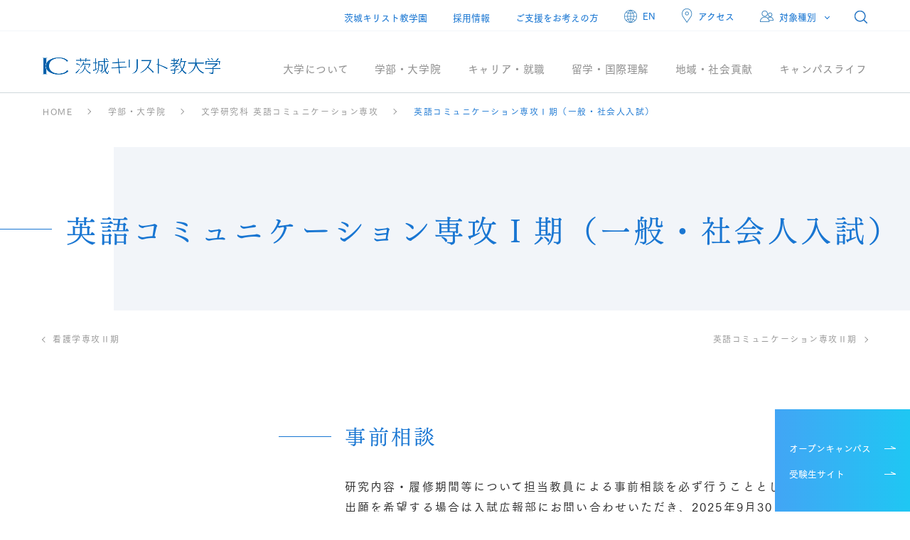

--- FILE ---
content_type: text/html
request_url: https://www.icc.ac.jp/academics/master_eng/nyushi/master01_a.html
body_size: 54394
content:
<!doctype html>
<html lang="ja">
<head prefix="og: http://ogp.me/ns# article: http://ogp.me/ns/article#">
	<meta http-equiv="X-UA-Compatible" content="IE=edge">
<meta charset="UTF-8">
<meta name="description" content="大学院入試（英語コミュニケーション専攻 Ⅰ期）">
<meta name="keywords" content="">
<meta name="viewport" content="width=device-width,initial-scale=1.0,minimum-scale=1.0,maximum-scale=1.0,user-scalable=no">
<meta property="og:title" content="">

		<meta property="og:type" content="article">
	
<meta property="og:description" content="大学院入試（英語コミュニケーション専攻 Ⅰ期）">
<meta property="og:url" content="https://www.icc.ac.jp/academics/master_eng/nyushi/master01_a.html">
<meta property="og:site_name" content="茨城キリスト教大学">

		<meta property="og:image" content="https://www.icc.ac.jp/tncui5000000006q-img/ogp_2021_spring.jpg">
	
	<link rel="shortcut icon" href="/tncui5000000006q-att/favicon.ico">
	<link rel="icon" href="/tncui5000000006q-att/favicon.ico" type="image/vnd.microsoft.icon" />
	<link rel="shortcut icon" href="/tncui5000000006q-att/favicon.ico">

	<link rel="apple-touch-icon-precomposed" href="https://www.icc.ac.jp/tncui5000000006q-img/apple-touch-icon-180x180.png">

<title>英語コミュニケーション専攻Ⅰ期（一般・社会人入試） | 茨城キリスト教大学</title>
	<link rel="stylesheet" href="/common/css/frame.css">
<link rel="stylesheet" href="/common/css/news.css">
<link rel="stylesheet" href="/common/css/und.css">
<link rel="stylesheet" href="/common/css/und_anm.css">
<link rel="stylesheet" href="/common/css/move.css">
<link rel="stylesheet" href="/common/css/responsive.css">
<link rel="stylesheet" href="/common/css/und_responsive.css">
<link rel="stylesheet" href="/common/css/odometer-theme-default.css">
<link rel="stylesheet" href="/common/css/right_sidenavi.css">

	<script type="text/javascript" src="/common/js/jquery-3.2.1.min.js"></script>
<script type="text/javascript" src="/common/js/jquery.easing.1.3.js"></script>
<script type="text/javascript" src="/common/js/jquery.ba-throttle-debounce.min.js"></script>
<script type="text/javascript" src="/common/js/background-blur.min.js"></script>
<script type="text/javascript" src="/common/js/odometer.min.js"></script>
<script type="text/javascript" src="/common/js/common.js"></script>
<script type="text/javascript" src="/common/js/right_sidenavi.js"></script>
<script type="text/javascript" src="/common/js/scrollaction2.js"></script>
<script type="text/javascript" src="//webfont.fontplus.jp/accessor/script/fontplus.js?4lc~gvIyyNk%3D&aa=1&ab=2" charset="utf-8"></script>
<link href="https://fonts.googleapis.com/css?family=Roboto+Condensed:300" rel="stylesheet">

	<!-- Google tag (gtag.js) -->
<script async src="https://www.googletagmanager.com/gtag/js?id=G-L0VG0984JL"></script>
<script>
  window.dataLayer = window.dataLayer || [];
  function gtag(){dataLayer.push(arguments);}
  gtag('js', new Date());

  gtag('config', 'G-L0VG0984JL');
</script>

</head>
<body id="top">
<div class="icc-ato-ov icc-ato-fadein-start">
	<div class="icc-ato-inner">
		
<div class="gnav-mega-wrapp-overlay"></div>
<div id="header-wrapper" class="min-nav">
	<div class="overlay"></div>
	<nav class="h-nav min-nav">
		<ul>
			
					<li class="link"><a href="https://www.icc.ac.jp/edu/" target="_blank">茨城キリスト教学園</a></li>
				
					<li class="link"><a href="/recruit/index.html">採用情報</a></li>
				
					<li class="link"><a href="https://www.icc.ac.jp/donation/" target="_blank">ご支援をお考えの方</a></li>
				
			<li class="lang">
<a href="/tncui5000000006q-att/ICU_English2025_web.pdf" target="_blank">EN</a></li>
			
				<li class="access"><a href="/access/index.html">アクセス</a></li>
			
				<li class="target">
					<div class="ic-pulldown-box">
						<div class="ic-pulldown-btn"><a class="icc-ui-btn" href="javascript:void(0)">対象種別</a></div>
						<div class="target-inr">
							<ul>
								
									<li><a href="/admissions/index.html">受験生の方へ</a></li>
								
									<li><a href="/students/index.html">在学生の方へ</a></li>
								
									<li><a href="/parents/index.html">保護者の方へ</a></li>
								
									<li><a href="/almuni/index.html">卒業生の方へ</a></li>
								
									<li><a href="/visitors/index.html">一般・地域の方へ</a></li>
								
							</ul>
						</div>
					</div>
				</li>
			
			<li class="search">
				<div id="search-box">
	<form id="cse-search-box" action="/result.html">
		<div class="field-wrapper">
			<div class="searchinner-btn">
				<button class="l-search__btn"></button>
			</div>
			<div class="search-field">
				<input type="text" name="q" class="l-search__text" placeholder="検索ワードを入力してください" />
				<script type="text/javascript" src="//www.google.com/cse/brand?form=cse-search-box&lang=ja"></script>
			</div>
		</div>
	</form>
</div>
<div id="search-btn">
	<a class="icc-ui-btn" href="javascript:void(0)"><img src="/common/img/i_search.png" alt="検索"></a>
</div>
			</li>
		</ul>
	</nav>
	
		<nav class="right-sidenavi">
			<ul>
				
					<li><a href="https://www.icc.ac.jp/entrance/opencampus/index.html">オープンキャンパス</a></li>
				
					<li><a href="https://www.icc.ac.jp/entrance/index.html">受験生サイト</a></li>
				
			</ul>
			
		</nav>
	
	<a id="nav-btn" class="icc-ui-btn" href="javascript:void(0)">
		<div class="nav-arrow-cont"><span class="menu">メニュー</span><span class="bdr"></span></div>
	</a>
	<header class="top-header">
		<h1 class="h-logo"><a href="/index.html"><img src="/common/img/logo_header.png" alt="茨城キリスト教大学"></a></h1>
	</header>
	
		<div id="nav-pc" class="nav-wrapper min-nav">
			<nav class="gnav">
				<ul>
					
						<li class="mega-hover" data-megacategory="0"><a href="/about/index.html">大学について</a></li>
						
						<li class="mega-hover" data-megacategory="1"><a href="/academics/index.html">学部・大学院</a></li>
						
						<li class="mega-hover" data-megacategory="2"><a href="/career/index.html">キャリア・就職</a></li>
						
						<li class="mega-hover" data-megacategory="3"><a href="/inter/index.html">留学・国際理解</a></li>
						
						<li class="mega-hover" data-megacategory="4"><a href="/local/index.html">地域・社会貢献</a></li>
						
						<li class="mega-hover" data-megacategory="5"><a href="/campus/index.html">キャンパスライフ</a></li>
						
				</ul>
				
					<div class="gnav-mega-wrapp mega-hover" data-megacategory="0">
						<div class="gnav-mega">
							<div class="inner">
									
									<ul class="gnav-department">
										
											<li><a href="/about/history/index.html">茨城キリスト教大学の歩み</a></li>
										
											<li><a href="/about/policy/index.html">各種方針</a></li>
										
											<li><a href="/about/disclosure/index.html">情報公開</a></li>
										
									</ul>
								
									<ul class="gnav-faculty">
										
												<li>
<a href="/about/facility/index.html"><span class="gnav-img"><img src="/tncui5000000006q-img/1-a.jpg" alt="キャンパス紹介" /></span>キャンパス紹介</a></li>
											
												<li>
<a href="/about/chapel/index.html"><span class="gnav-img"><img src="/tncui5000000006q-img/1-b.jpg" alt="チャペル" /></span>チャペル</a></li>
											
												<li>
<a href="/about/facility/library/index.html"><span class="gnav-img"><img src="/tncui5000000006q-img/1-c.jpg" alt="図書館" /></span>図書館</a></li>
											
												<li>
<a href="/about/research/index.html"><span class="gnav-img"><img src="/tncui5000000006q-img/1-d.jpg" alt="学術研究センター" /></span>学術研究センター</a></li>
											
									</ul>
								
							</div>
						</div>
					</div>
				
					<div class="gnav-mega-wrapp mega-hover" data-megacategory="1">
						<div class="gnav-mega">
							<div class="inner">
									
									<ul class="gnav-department">
										
											<li><a href="/academics/literature/eng/index.html">現代英語学科</a></li>
										
											<li><a href="/academics/literature/pul1/index.html">児童教育学科児童教育コース</a></li>
										
											<li><a href="/academics/literature/pul2/index.html">児童教育学科幼児保育コース</a></li>
										
											<li><a href="/academics/literature/cul/index.html">文化交流学科</a></li>
										
											<li><a href="/academics/life/wel/index.html">心理福祉学科</a></li>
										
											<li><a href="/academics/life/fod/index.html">食物健康科学科</a></li>
										
											<li><a href="/academics/nur/nur/index.html">看護学科</a></li>
										
											<li><a href="/academics/man/man/index.html">経営学科</a></li>
										
											<li><a href="/academics/sfla/index.html">未来教養学環</a></li>
										
											<li><a href="/academics/index_gs.html">大学院</a></li>
										
									</ul>
								
									<ul class="gnav-faculty">
										
												<li>
<a href="/academics/literature/index.html"><span class="gnav-img"><img src="/tncui5000000006q-img/2-a.jpg" alt="文学部" /></span>文学部</a></li>
											
												<li>
<a href="/academics/life/index.html"><span class="gnav-img"><img src="/tncui5000000006q-img/2-b.jpg" alt="生活科学部" /></span>生活科学部</a></li>
											
												<li>
<a href="/academics/nur/index.html"><span class="gnav-img"><img src="/tncui5000000006q-img/2-c.jpg" alt="看護学部" /></span>看護学部</a></li>
											
												<li>
<a href="/academics/man/index.html"><span class="gnav-img"><img src="/tncui5000000006q-img/2-d.jpg" alt="経営学部" /></span>経営学部</a></li>
											
									</ul>
								
							</div>
						</div>
					</div>
				
					<div class="gnav-mega-wrapp mega-hover" data-megacategory="2">
						<div class="gnav-mega">
							<div class="inner">
									
									<ul class="gnav-department">
										
											<li><a href="/career/employment/index.html">採用ご担当者さまへ</a></li>
										
											<li><a href="/career/alumni/index.html">卒業生・保護者の方へ</a></li>
										
											<li><a href="/career/staff/index.html">スタッフの声</a></li>
										
									</ul>
								
									<ul class="gnav-faculty">
										
												<li>
<a href="/career/results/index.html"><span class="gnav-img"><img src="/tncui5000000006q-img/3-a.jpg" alt="就職データ" /></span>就職データ</a></li>
											
												<li>
<a href="/career/teacher/index.html"><span class="gnav-img"><img src="/tncui5000000006q-img/3-b.jpg" alt="教職支援センター" /></span>教職支援センター</a></li>
											
												<li>
<a href="/career/public/index.html"><span class="gnav-img"><img src="/tncui5000000006q-img/3-c.jpg" alt="公務員試験対策" /></span>公務員試験対策</a></li>
											
												<li>
<a href="/career/voice/index.html"><span class="gnav-img"><img src="/tncui5000000006q-img/3-d.jpg" alt="内定者メッセージ" /></span>内定者メッセージ</a></li>
											
									</ul>
								
							</div>
						</div>
					</div>
				
					<div class="gnav-mega-wrapp mega-hover" data-megacategory="3">
						<div class="gnav-mega">
							<div class="inner">
									
									<ul class="gnav-department">
										
											<li><a href="/inter/dual/index.html">デュアル・ディグリープログラム</a></li>
										
											<li><a href="/inter/support/index.html">経済支援</a></li>
										
											<li><a href="/inter/safety/index.html">安全と危機管理</a></li>
										
											<li><a href="/inter/pdf/index.html">各種PDFダウンロード</a></li>
										
									</ul>
								
									<ul class="gnav-faculty">
										
												<li>
<a href="/inter/long/index.html"><span class="gnav-img"><img src="/tncui5000000006q-img/4-a.jpg" alt="交換留学" /></span>交換留学</a></li>
											
												<li>
<a href="/inter/semester/01.html"><span class="gnav-img"><img src="/tncui5000000006q-img/4-b.jpg" alt="セメスター留学" /></span>セメスター留学</a></li>
											
												<li>
<a href="/inter/short/index.html"><span class="gnav-img"><img src="/tncui5000000006q-img/4-c.jpg" alt="海外語学研修" /></span>海外語学研修</a></li>
											
												<li>
<a href="/inter/report/index.html"><span class="gnav-img"><img src="/tncui5000000006q-img/4-d.jpg" alt="留学報告" /></span>留学報告</a></li>
											
									</ul>
								
							</div>
						</div>
					</div>
				
					<div class="gnav-mega-wrapp mega-hover" data-megacategory="4">
						<div class="gnav-mega">
							<div class="inner">
									
									<ul class="gnav-department">
										
											<li><a href="/local/onsortium/index.html">コンソーシアム</a></li>
										
											<li><a href="/local/lecture/index.html">公開講座について</a></li>
										
											<li><a href="/local/auditor/index.html">聴講生制度について</a></li>
										
											<li><a href="/local/nondegree/index.html">科目等履修生について</a></li>
										
									</ul>
								
									<ul class="gnav-faculty">
										
												<li>
<a href="/local/volunteer/index.html"><span class="gnav-img"><img src="/tncui5000000006q-img/5-a.jpg" alt="ボランティア紹介" /></span>ボランティア紹介</a></li>
											
												<li>
<a href="/local/collaboration/index.html"><span class="gnav-img"><img src="/tncui5000000006q-img/5-b.jpg" alt="地域との連携協定" /></span>地域との連携協定</a></li>
											
												<li>
<a href="/local/LLL/index.html"><span class="gnav-img"><img src="/tncui5000000006q-img/5-c.jpg" alt="生涯学習" /></span>生涯学習</a></li>
											
												<li>
<a href="/local/ccc/index.html"><span class="gnav-img"><img src="/tncui5000000006q-img/5-d.jpg" alt="カウンセリング子育て支援センター" /></span>カウンセリング子育て支援センター</a></li>
											
									</ul>
								
							</div>
						</div>
					</div>
				
					<div class="gnav-mega-wrapp mega-hover" data-megacategory="5">
						<div class="gnav-mega">
							<div class="inner">
									
									<ul class="gnav-department">
										
											<li><a href="/campus/life/co-op/coop.html">学園生協</a></li>
										
											<li><a href="/campus/life/co-op/cafeteria.html">学生食堂</a></li>
										
											<li><a href="https://www.icc.ac.jp/edu/educate/schoolbus/index.html" target="_blank">スクールバス🗗</a></li>
										
											<li><a href="/campus/festa/index.html">シオン祭</a></li>
										
											<li><a href="/campus/certificate/index.html">証明書・願出・届出</a></li>
										
											<li><a href="/campus/ict/index.html">情報システム</a></li>
										
									</ul>
								
									<ul class="gnav-faculty">
										
												<li>
<a href="/campus/capacity/index.html"><span class="gnav-img"><img src="/tncui5000000006q-img/6-a.jpg" alt="資格・免許" /></span>資格・免許</a></li>
											
												<li>
<a href="/campus/fee/scholarship/index.html"><span class="gnav-img"><img src="/tncui5000000006q-img/6-b.jpg" alt="奨学金" /></span>奨学金</a></li>
											
												<li>
<a href="/campus/life/living/index.html"><span class="gnav-img"><img src="/tncui5000000006q-img/6-c.jpg" alt="学生寮" /></span>学生寮</a></li>
											
												<li>
<a href="/campus/club/index.html"><span class="gnav-img"><img src="/tncui5000000006q-img/6-d.jpg" alt="クラブ&amp;サークル一覧" /></span>クラブ&amp;サークル一覧</a></li>
											
									</ul>
								
							</div>
						</div>
					</div>
				
			</nav>
		</div>
	
	<div class="nav-sp-overlay"></div>
	<div id="nav-sp" class="nav-wrapper spnav">
		<div class="nav-sp-inner">
			
				<nav class="gnav">
					<ul>
						
							<li>
								<a href="/about/index.html" class="ic-spdirect-link">大学について</a><a class="icc-ui-btn ic-sptgl-link" href="javascript:void(0)"></a>
								<div class="gnav-inr">
									
										<ul class="gnav-s1">
											
												<li>
													
<a href="/about/facility/index.html">
														<span class="gnav-txt">キャンパス紹介</span>
														<span class="gnav-img"><img src="/tncui5000000006q-img/1-a.jpg" alt="キャンパス紹介"></span></a>
												</li>
											
												<li>
													
<a href="/about/chapel/index.html">
														<span class="gnav-txt">チャペル</span>
														<span class="gnav-img"><img src="/tncui5000000006q-img/1-b.jpg" alt="チャペル"></span></a>
												</li>
											
												<li>
													
<a href="/about/facility/library/index.html">
														<span class="gnav-txt">図書館</span>
														<span class="gnav-img"><img src="/tncui5000000006q-img/1-c.jpg" alt="図書館"></span></a>
												</li>
											
												<li>
													
<a href="/about/research/index.html">
														<span class="gnav-txt">学術研究センター</span>
														<span class="gnav-img"><img src="/tncui5000000006q-img/1-d.jpg" alt="学術研究センター"></span></a>
												</li>
											
										</ul>
									
										<ul class="gnav-s2">
											
												<li><a href="/about/history/index.html">茨城キリスト教大学の歩み</a></li>
											
												<li><a href="/about/policy/index.html">各種方針</a></li>
											
												<li><a href="/about/disclosure/index.html">情報公開</a></li>
											
										</ul>
									
								</div>
							</li>
							
							<li>
								<a href="/academics/index.html" class="ic-spdirect-link">学部・大学院</a><a class="icc-ui-btn ic-sptgl-link" href="javascript:void(0)"></a>
								<div class="gnav-inr">
									
										<ul class="gnav-s1">
											
												<li>
													
<a href="/academics/literature/index.html">
														<span class="gnav-txt">文学部</span>
														<span class="gnav-img"><img src="/tncui5000000006q-img/2-a.jpg" alt="文学部"></span></a>
												</li>
											
												<li>
													
<a href="/academics/life/index.html">
														<span class="gnav-txt">生活科学部</span>
														<span class="gnav-img"><img src="/tncui5000000006q-img/2-b.jpg" alt="生活科学部"></span></a>
												</li>
											
												<li>
													
<a href="/academics/nur/index.html">
														<span class="gnav-txt">看護学部</span>
														<span class="gnav-img"><img src="/tncui5000000006q-img/2-c.jpg" alt="看護学部"></span></a>
												</li>
											
												<li>
													
<a href="/academics/man/index.html">
														<span class="gnav-txt">経営学部</span>
														<span class="gnav-img"><img src="/tncui5000000006q-img/2-d.jpg" alt="経営学部"></span></a>
												</li>
											
										</ul>
									
										<ul class="gnav-s2">
											
												<li><a href="/academics/literature/eng/index.html">現代英語学科</a></li>
											
												<li><a href="/academics/literature/pul1/index.html">児童教育学科児童教育コース</a></li>
											
												<li><a href="/academics/literature/pul2/index.html">児童教育学科幼児保育コース</a></li>
											
												<li><a href="/academics/literature/cul/index.html">文化交流学科</a></li>
											
												<li><a href="/academics/life/wel/index.html">心理福祉学科</a></li>
											
												<li><a href="/academics/life/fod/index.html">食物健康科学科</a></li>
											
												<li><a href="/academics/nur/nur/index.html">看護学科</a></li>
											
												<li><a href="/academics/man/man/index.html">経営学科</a></li>
											
												<li><a href="/academics/sfla/index.html">未来教養学環</a></li>
											
												<li><a href="/academics/index_gs.html">大学院</a></li>
											
										</ul>
									
								</div>
							</li>
							
							<li>
								<a href="/career/index.html" class="ic-spdirect-link">キャリア・就職</a><a class="icc-ui-btn ic-sptgl-link" href="javascript:void(0)"></a>
								<div class="gnav-inr">
									
										<ul class="gnav-s1">
											
												<li>
													
<a href="/career/results/index.html">
														<span class="gnav-txt">就職データ</span>
														<span class="gnav-img"><img src="/tncui5000000006q-img/3-a.jpg" alt="就職データ"></span></a>
												</li>
											
												<li>
													
<a href="/career/teacher/index.html">
														<span class="gnav-txt">教職支援センター</span>
														<span class="gnav-img"><img src="/tncui5000000006q-img/3-b.jpg" alt="教職支援センター"></span></a>
												</li>
											
												<li>
													
<a href="/career/public/index.html">
														<span class="gnav-txt">公務員試験対策</span>
														<span class="gnav-img"><img src="/tncui5000000006q-img/3-c.jpg" alt="公務員試験対策"></span></a>
												</li>
											
												<li>
													
<a href="/career/voice/index.html">
														<span class="gnav-txt">内定者メッセージ</span>
														<span class="gnav-img"><img src="/tncui5000000006q-img/3-d.jpg" alt="内定者メッセージ"></span></a>
												</li>
											
										</ul>
									
										<ul class="gnav-s2">
											
												<li><a href="/career/employment/index.html">採用ご担当者さまへ</a></li>
											
												<li><a href="/career/alumni/index.html">卒業生・保護者の方へ</a></li>
											
												<li><a href="/career/staff/index.html">スタッフの声</a></li>
											
										</ul>
									
								</div>
							</li>
							
							<li>
								<a href="/inter/index.html" class="ic-spdirect-link">留学・国際理解</a><a class="icc-ui-btn ic-sptgl-link" href="javascript:void(0)"></a>
								<div class="gnav-inr">
									
										<ul class="gnav-s1">
											
												<li>
													
<a href="/inter/long/index.html">
														<span class="gnav-txt">交換留学</span>
														<span class="gnav-img"><img src="/tncui5000000006q-img/4-a.jpg" alt="交換留学"></span></a>
												</li>
											
												<li>
													
<a href="/inter/semester/01.html">
														<span class="gnav-txt">セメスター留学</span>
														<span class="gnav-img"><img src="/tncui5000000006q-img/4-b.jpg" alt="セメスター留学"></span></a>
												</li>
											
												<li>
													
<a href="/inter/short/index.html">
														<span class="gnav-txt">海外語学研修</span>
														<span class="gnav-img"><img src="/tncui5000000006q-img/4-c.jpg" alt="海外語学研修"></span></a>
												</li>
											
												<li>
													
<a href="/inter/report/index.html">
														<span class="gnav-txt">留学報告</span>
														<span class="gnav-img"><img src="/tncui5000000006q-img/4-d.jpg" alt="留学報告"></span></a>
												</li>
											
										</ul>
									
										<ul class="gnav-s2">
											
												<li><a href="/inter/dual/index.html">デュアル・ディグリープログラム</a></li>
											
												<li><a href="/inter/support/index.html">経済支援</a></li>
											
												<li><a href="/inter/safety/index.html">安全と危機管理</a></li>
											
												<li><a href="/inter/pdf/index.html">各種PDFダウンロード</a></li>
											
										</ul>
									
								</div>
							</li>
							
							<li>
								<a href="/local/index.html" class="ic-spdirect-link">地域・社会貢献</a><a class="icc-ui-btn ic-sptgl-link" href="javascript:void(0)"></a>
								<div class="gnav-inr">
									
										<ul class="gnav-s1">
											
												<li>
													
<a href="/local/volunteer/index.html">
														<span class="gnav-txt">ボランティア紹介</span>
														<span class="gnav-img"><img src="/tncui5000000006q-img/5-a.jpg" alt="ボランティア紹介"></span></a>
												</li>
											
												<li>
													
<a href="/local/collaboration/index.html">
														<span class="gnav-txt">地域との連携協定</span>
														<span class="gnav-img"><img src="/tncui5000000006q-img/5-b.jpg" alt="地域との連携協定"></span></a>
												</li>
											
												<li>
													
<a href="/local/LLL/index.html">
														<span class="gnav-txt">生涯学習</span>
														<span class="gnav-img"><img src="/tncui5000000006q-img/5-c.jpg" alt="生涯学習"></span></a>
												</li>
											
												<li>
													
<a href="/local/ccc/index.html">
														<span class="gnav-txt">カウンセリング子育て支援センター</span>
														<span class="gnav-img"><img src="/tncui5000000006q-img/5-d.jpg" alt="カウンセリング子育て支援センター"></span></a>
												</li>
											
										</ul>
									
										<ul class="gnav-s2">
											
												<li><a href="/local/onsortium/index.html">コンソーシアム</a></li>
											
												<li><a href="/local/lecture/index.html">公開講座について</a></li>
											
												<li><a href="/local/auditor/index.html">聴講生制度について</a></li>
											
												<li><a href="/local/nondegree/index.html">科目等履修生について</a></li>
											
										</ul>
									
								</div>
							</li>
							
							<li>
								<a href="/campus/index.html" class="ic-spdirect-link">キャンパスライフ</a><a class="icc-ui-btn ic-sptgl-link" href="javascript:void(0)"></a>
								<div class="gnav-inr">
									
										<ul class="gnav-s1">
											
												<li>
													
<a href="/campus/capacity/index.html">
														<span class="gnav-txt">資格・免許</span>
														<span class="gnav-img"><img src="/tncui5000000006q-img/6-a.jpg" alt="資格・免許"></span></a>
												</li>
											
												<li>
													
<a href="/campus/fee/scholarship/index.html">
														<span class="gnav-txt">奨学金</span>
														<span class="gnav-img"><img src="/tncui5000000006q-img/6-b.jpg" alt="奨学金"></span></a>
												</li>
											
												<li>
													
<a href="/campus/life/living/index.html">
														<span class="gnav-txt">学生寮</span>
														<span class="gnav-img"><img src="/tncui5000000006q-img/6-c.jpg" alt="学生寮"></span></a>
												</li>
											
												<li>
													
<a href="/campus/club/index.html">
														<span class="gnav-txt">クラブ&amp;サークル一覧</span>
														<span class="gnav-img"><img src="/tncui5000000006q-img/6-d.jpg" alt="クラブ&amp;サークル一覧"></span></a>
												</li>
											
										</ul>
									
										<ul class="gnav-s2">
											
												<li><a href="/campus/life/co-op/coop.html">学園生協</a></li>
											
												<li><a href="/campus/life/co-op/cafeteria.html">学生食堂</a></li>
											
												<li><a href="https://www.icc.ac.jp/edu/educate/schoolbus/index.html" target="_blank">スクールバス🗗</a></li>
											
												<li><a href="/campus/festa/index.html">シオン祭</a></li>
											
												<li><a href="/campus/certificate/index.html">証明書・願出・届出</a></li>
											
												<li><a href="/campus/ict/index.html">情報システム</a></li>
											
										</ul>
									
								</div>
							</li>
							
					</ul>
					<div class="hnav-small">
							<ul>
								
									<li class="access"><a href="/access/index.html">アクセス</a></li>
								
								<li class="lang">
<a href="/tncui5000000006q-att/ICU_English2025_web.pdf" target="_blank">ENGLISH</a></li>
							</ul>
						
							<ul>
								
									<li><a href="/admissions/index.html">受験生の方へ</a></li>
								
									<li><a href="/students/index.html">在学生の方へ</a></li>
								
									<li><a href="/parents/index.html">保護者の方へ</a></li>
								
									<li><a href="/almuni/index.html">卒業生の方へ</a></li>
								
									<li><a href="/visitors/index.html">一般・地域の方へ</a></li>
								
							</ul>
						
					</div>
				</nav>
			
		</div></div>
</div>

		<div class="page-move">
			<div class="und">
				
<div class="header-breadcrumb breadcrumb">
	<ol itemscope itemtype="http://schema.org/BreadcrumbList">
		<li itemprop="itemListElement" itemscope itemtype="http://schema.org/ListItem"><a href="/index.html" itemprop="item"><span itemprop="name">HOME</span></a><meta itemprop="position" content="1"></li>
		
					<li itemprop="itemListElement" itemscope itemtype="http://schema.org/ListItem"><a href="/academics/index.html" itemprop="item"><span itemprop="name">学部・大学院</span></a><meta itemprop="position" content="3"></li>
				
					<li itemprop="itemListElement" itemscope itemtype="http://schema.org/ListItem"><a href="/academics/master_eng/index.html" itemprop="item"><span itemprop="name">文学研究科 英語コミュニケーション専攻</span></a><meta itemprop="position" content="4"></li>
				
		<li itemprop="itemListElement" itemscope itemtype="http://schema.org/ListItem"><span itemprop="name">英語コミュニケーション専攻Ⅰ期（一般・社会人入試）</span><meta itemprop="position" content="4"></li>
	</ol>
</div>

				
				<div class="main small-nophoto">
					<span class="sm-inner"></span>
					<div class="mainttlblock">
						<div class="ttl type1">
							<h2>英語コミュニケーション専攻Ⅰ期（一般・社会人入試）</h2>
						</div>
					</div>
				</div>
				
	<div class="pagefeed">
		<div class="link"><a href="/academics/master_nur/nyushi/master02_n.html">看護学専攻Ⅱ期</a></div>
		<div class="link"><a href="/academics/master_eng/nyushi/master02_a.html">英語コミュニケーション専攻Ⅱ期</a></div>
	</div>


				<div class="contents">
					
						<section class="overview">
							
								<h2 class="ttl">事前相談</h2>
							
								<p>研究内容・履修期間等について担当教員による事前相談を必ず行うこととします。
出願を希望する場合は入試広報部にお問い合わせいただき、2025年9月30日(火)までに事前相談を済ませてください。</p>
							
						</section>
					
	<script>
		$(function(){
			$(".wrapper-toggle .tgl-ttl").on("click", function() {
				$(this).next().slideToggle();
				$(this).toggleClass("active");
			});
		});
	</script>
	
	<section class="wrapper-center set-cmn3 ww-inherit">
		<div class="inner hv-img single-bordertop">
			
				<h3 class="ttl">出願資格</h3>
			
				<div class="block ww">
					
						<h4 class="sub-ttl">一般</h4>
					
						<div class="ww-rich-wrapper">
							以下のいずれかに該当する者。
<ol>
    <li>大学を卒業した者、および2026年3月大学卒業見込みの者。</li>
    <li>外国において学校教育における16年の課程を修了した者、および2026年3月までに修了見込みの者。</li>
    <li>文部科学大臣の指定した者（昭和28年文部省告示第5号：旧大学令による大学又は各省庁設置法・組織令、独立行政法人個別法による大学校を卒業した者等）。</li>
    <li>2026年3月時点で大学に3年以上在学し、本大学院が、所定の単位を優れた成績をもって修得したと認めた者。</li>
    <li>その他本大学院が、大学を卒業した者と同等以上の学力があると認めた者。</li>
</ol>
						</div>
					
				</div>
			
				<div class="block ww">
					
						<h4 class="sub-ttl">社会人</h4>
					
						<div class="ww-rich-wrapper">
							2026年4月1日現在、満25歳以上で以下のいずれかに該当する者。
<ol>
    <li>大学を卒業した者（2026年3月卒業見込み者を含む）。</li>
    <li>外国において学校教育における16年の課程を修了した者（2026年3月までの修了見込み者を含む）。</li>
    <li>大学に3年以上在学し、本大学院が、所定の単位を優れた成績をもって修得したと認めた者。</li>
    <li>その他本大学院が、大学を卒業した者と同等以上の学力があると認めた者。</li>
</ol>
&nbsp;
						</div>
					
				</div>
			
		</div>
	</section>

	
	<section class="feature ww-inherit half nobk">
	<div class="inner">
		
			<h3 class="ttl">出願について</h3>
		
			<div class="block">
				
					<h4 class="f-ttl">出願の流れ</h4>
				
					<div class="ww-rich-wrapper">
						入学試験出願の方法を参照してください。<br />
<br type="_moz" />
					</div>
				
						<div class="link-single-bl"><a href="https://www.icc.ac.jp/entrance/admission/apply.html" target="_blank">入学試験出願の方法を見る</a></div>
					
			</div>
		
			<div class="block">
				
					<h4 class="f-ttl">出願書類の提出</h4>
				
					<div class="ww-rich-wrapper">
						郵送(簡易書留)を原則とします。<br />
出願書類は、Web出願システムから宛名ラベルをプリントアウト・貼付した角2封筒(24cm&times;33.2cm)を使用し郵送・提出してください。<br />
プリントアウトできない場合は、入試広報部までお問い合わせください。<br />
<br type="_moz" />
					</div>
				
			</div>
		
			<div class="block">
				
					<h4 class="f-ttl">出願書類の提出先</h4>
				
					<div class="ww-rich-wrapper">
						<div>提出先 (送付先)</div>
<div>〒319－1295 茨城県日立市大みか町6－11－1</div>
茨城キリスト教大学入試広報部大学院係&nbsp;
					</div>
				
			</div>
		
			<div class="block">
				
					<h4 class="f-ttl">出願期間　</h4>
				
					<div class="ww-rich-wrapper">
						2025年10月1日(水)〜10月10日(金)〈書類必着〉<br />
※出願登録は締切日16時30分までとなります。<br />
窓口受付は9時〜16時30分までとなります(ただし、土曜日午後、日曜祝日は除きます) 。
					</div>
				
			</div>
		
			<div class="block">
				
					<h4 class="f-ttl">入学検定料支払期間</h4>
				
					<div class="ww-rich-wrapper">
						2025年10月1日(水)〜10月10日(金)<br />
※検定料支払いは締切日16時30分までとなります。
					</div>
				
			</div>
		
			<div class="block">
				
					<h4 class="f-ttl">入学検定料</h4>
				
					<div class="ww-rich-wrapper">
						32,000円<br />
					</div>
				
			</div>
		
	</div>
	</section>

	
	<section class="feature ww-inherit half nobk">
	<div class="inner">
		
			<h3 class="ttl">出願書類</h3>
		
			<div class="block">
				
					<h4 class="f-ttl">1. 出願確認票</h4>
				
					<div class="ww-rich-wrapper">
						Web出願システムからプリントアウト
					</div>
				
			</div>
		
			<div class="block">
				
					<h4 class="f-ttl">2. 写真</h4>
				
					<div class="ww-rich-wrapper">
						4cm&times;3cm、出願前3ヶ月以内に撮影、正面上半身脱帽、無背景<br />
※出願確認票に貼付してください。
					</div>
				
			</div>
		
			<div class="block">
				
					<h4 class="f-ttl">3. 出身大学の卒業証明書または卒業見込証明書</h4>
				
					<div class="ww-rich-wrapper">
						開封厳禁、出願期間開始3ヶ月以内に発行のもの
					</div>
				
			</div>
		
			<div class="block">
				
					<h4 class="f-ttl">4. 出身大学の成績証明書</h4>
				
					<div class="ww-rich-wrapper">
						開封厳禁、既修得単位数および現在履修中の科目についても記載のあるもの、出願期間開始3ヶ月以内に発行のもの　<br />
単位修得見込証明書の添付でもかまいません。
					</div>
				
			</div>
		
			<div class="block">
				
					<h4 class="f-ttl">5. 小研究論文等</h4>
				
					<div class="ww-rich-wrapper">
						既に卒業した者は、卒業論文(英文)のコピー。ただし、卒業論文が英文で書かれたものでない場合、英語文学・文化、英語教育学、英語学に関するものではない場合、卒業論文がない場合は、志望分野で自己の主張を論証した小研究論文(英文A4判、1ページ25行程度で3枚以上)<br />
卒業見込みの者は、志望分野で自己の主張を論証した小研究論文(英文A4判、1ページ25行程度で3枚以上)
					</div>
				
			</div>
		
			<div class="block">
				
					<h4 class="f-ttl">6. 研究計画書</h4>
				
					<div class="ww-rich-wrapper">
						志望分野で今後研究したいと考えている課題や方法を具体的に記述したもの(日本語2,000字程度(英語の場合は相当の分量)、様式自由)
					</div>
				
			</div>
		
			<div class="block">
				
					<h4 class="f-ttl">7. 経歴書</h4>
				
					<div class="ww-rich-wrapper">
						学歴・職歴・取得免許状を記載したもの、様式自由
					</div>
				
			</div>
		
			<div class="block">
				
					<h4 class="f-ttl">8. 大学院長期履修学生申請書</h4>
				
					<div class="ww-rich-wrapper">
						※長期履修生を希望する場合<br />
<br type="_moz" />
					</div>
				
						<div class="link-single-bl"><a href="/academics/master_eng/nyushi/tncui50000003zdp-att/2025_master_choukirishuu.pdf" target="_blank">大学院長期履修学生申請書</a></div>
					
			</div>
		
			<div class="block">
				
					<h4 class="f-ttl">9. パスポートのコピー ※外国籍の志願者のみ </h4>
				
					<div class="ww-rich-wrapper">
						原則として表紙、写真、氏名、署名、最新の在留資格の記載のあるページすべて<br />
<br />
					</div>
				
			</div>
		
			<div class="block">
				
					<h4 class="f-ttl">10. 在留カードのコピーまたは住民票　※外国籍の志願者のみ</h4>
				
					<div class="ww-rich-wrapper">
						<ul>
    <li>在留カードのコピーを提出する場合は、表・裏両面コピーしたもの</li>
    <li>住民票を提出する場合は、出願期間開始3ヶ月以内に発行のもので在留資格を証明できるもの</li>
</ul>
					</div>
				
			</div>
		
	</div>
	</section>

	
	<section class="feature ww-inherit half nobk">
	<div class="inner">
		
			<h3 class="ttl">入学試験について</h3>
		
			<div class="block">
				
					<h4 class="f-ttl">選考方法</h4>
				
					<div class="ww-rich-wrapper">
						面接、小研究論文等を総合して選考します。
					</div>
				
			</div>
		
			<div class="block">
				
					<h4 class="f-ttl">受験票の交付</h4>
				
					<div class="ww-rich-wrapper">
						出願締切後、本学所定の受験票(郵便ハガキサイズ)を郵送します。<br />
試験日前日までに不着の場合は、入試広報部までご連絡ください。
					</div>
				
			</div>
		
			<div class="block">
				
					<h4 class="f-ttl">試験会場</h4>
				
					<div class="ww-rich-wrapper">
						茨城キリスト教大学（JR常磐線大甕駅西口(学園口)隣接）<br />
<br />
<br type="_moz" />
					</div>
				
			</div>
		
			<div class="block">
				
					<h4 class="f-ttl">試験日</h4>
				
					<div class="ww-rich-wrapper">
						2025年10月18日(土)
					</div>
				
			</div>
		
			<div class="block">
				
					<h4 class="f-ttl">試験時間割</h4>
				
					<div class="ww-rich-wrapper">
						<table cellspacing="1" cellpadding="1" width="100%" border="1">
    <tbody>
        <tr>
            <td width="160">13：30</td>
            <td width="805">：集合</td>
        </tr>
        <tr>
            <td width="160">13：45〜</td>
            <td width="805">：面接</td>
        </tr>
    </tbody>
</table>
※<span style="color: rgb(43, 43, 43); font-family: &quot;FOT-筑紫ゴシック Pr5 M&quot;; font-size: 16px; letter-spacing: 2.08px;">面接の中で英語の基本的な事項についても問います。</span>
					</div>
				
			</div>
		
	</div>
	</section>

	
	<section class="single-bordertop ww-inherit">
		<div class="set-cmn2 left-short">
			
				<h3 class="ttl-center">合格発表日</h3>
			
			<div class="inner">
				<div class="block ww">
					
						<h4 class="sub-ttl">日時</h4>
					
						<div class="ww-rich-wrapper">
							2025年10月25日(土) 午前11時
						</div>
					
				</div>
				<div class="block ww list50">
					
						<h4 class="sub-ttl">補足事項</h4>
					
						<div class="ww-rich-wrapper">
							<ul>
    <li>インターネットによる「合否照会システム」を利用し、合否結果を確認することができます。</li>
    <li>合格者には合格通知書および入学手続書類を送付します。本学での書類の直接交付は行いません。</li>
    <li>電話などによる合否についての問い合わせには一切応じません。</li>
</ul>
						</div>
					
				</div>
			</div>
		</div>
	</section>

	
	<section class="feature ww-inherit half nobk">
	<div class="inner">
		
			<h3 class="ttl">入学手続き</h3>
		
			<div class="block">
				
					<h4 class="f-ttl">期間</h4>
				
					<div class="ww-rich-wrapper">
						2025年10月27日(月)〜11月7日(金)〈書類必着〉<br />
窓口受付は9時〜16時30分までとなります(ただし、土曜日午後、日曜祝日は除きます)。<br />
※11月5日(水)は窓口受付できません。
					</div>
				
			</div>
		
			<div class="block">
				
					<h4 class="f-ttl">納入金</h4>
				
					<div class="ww-rich-wrapper">
						大学院学生募集要項をご確認ください。<br />
<br type="_moz" />
					</div>
				
						<div class="link-single-bl"><a href="/academics/guide/boshuuyoukou.html" target="_blank">大学院学生募集要項</a></div>
					
			</div>
		
	</div>
	</section>

	
				</div>

				
	<div class="pagefeed">
		<div class="link"><a href="/academics/master_nur/nyushi/master02_n.html">看護学専攻Ⅱ期</a></div>
		<div class="link"><a href="/academics/master_eng/nyushi/master02_a.html">英語コミュニケーション専攻Ⅱ期</a></div>
	</div>

			</div>
			<div class="footer-contents1 und">
				
<div class="footer-bread breadcrumb">
	<ol itemscope itemtype="http://schema.org/BreadcrumbList">
		<li itemprop="itemListElement" itemscope itemtype="http://schema.org/ListItem"><a href="/index.html" itemprop="item"><span itemprop="name">HOME</span></a><meta itemprop="position" content="1"></li>
		
					<li itemprop="itemListElement" itemscope itemtype="http://schema.org/ListItem"><a href="/academics/index.html" itemprop="item"><span itemprop="name">学部・大学院</span></a><meta itemprop="position" content="3"></li>
				
					<li itemprop="itemListElement" itemscope itemtype="http://schema.org/ListItem"><a href="/academics/master_eng/index.html" itemprop="item"><span itemprop="name">文学研究科 英語コミュニケーション専攻</span></a><meta itemprop="position" content="4"></li>
				
		<li itemprop="itemListElement" itemscope itemtype="http://schema.org/ListItem"><span itemprop="name">英語コミュニケーション専攻Ⅰ期（一般・社会人入試）</span><meta itemprop="position" content="4"></li>
	</ol>
</div>

				<div class="totop-wrapp"><a href="#top" class="totop"></a></div>
			</div>
			<div class="footer-contents2">
	<div class="inner">
		<h6 class="logo"><img src="/common/img/logo_footer.png" alt="茨城キリスト教大学"></h6>
		<div class="links">
			
				<ul id="ft-nav">
					
						<li><a href="/about/index.html">大学について</a></li>
					
						<li><a href="/academics/index.html">学部・大学院</a></li>
					
						<li><a href="/career/index.html">キャリア・就職支援</a></li>
					
						<li><a href="/inter/index.html">留学・国際理解</a></li>
					
						<li><a href="/local/index.html">地域・社会貢献</a></li>
					
						<li><a href="/campus/index.html">キャンパスライフ</a></li>
					
				</ul>
				<ul id="ft-nav-sp">
					
						<li><a href="/about/index.html" class="ic-spdirect-link">大学について</a><a class="icc-ui-btn ic-sptgl-link" href="javascript:void(0)"></a>
							
								<div class="gnav-inr">
									<ul>
										
											<li><a href="/about/facility/index.html">キャンパス・施設紹介</a></li>
										
											<li><a href="/about/chapel/index.html">チャペル</a></li>
										
											<li><a href="/about/facility/library/index.html">図書館</a></li>
										
											<li><a href="/about/research/index.html">学術研究センター</a></li>
										
											<li><a href="/about/policy/index.html">各種方針</a></li>
										
											<li><a href="/about/history/index.html">茨城キリスト教大学の歩み</a></li>
										
											<li>情報公開</li>
										
									</ul>
								</div>
							
						</li>
					
						<li><a href="/academics/index.html" class="ic-spdirect-link">学部・大学院</a><a class="icc-ui-btn ic-sptgl-link" href="javascript:void(0)"></a>
							
								<div class="gnav-inr">
									<ul>
										
											<li><a href="/academics/literature/index.html">文学部</a></li>
										
											<li><a href="/academics/life/index.html">生活科学部</a></li>
										
											<li><a href="/academics/nur/index.html">看護学部</a></li>
										
											<li><a href="/academics/man/index.html">経営学部</a></li>
										
											<li><a href="/academics/literature/cul/index.html">文化交流学科</a></li>
										
											<li><a href="/academics/literature/eng/index.html">現代英語学科</a></li>
										
											<li><a href="/academics/literature/pul1/index.html">児童教育学科 児童教育コース</a></li>
										
											<li><a href="/academics/literature/pul2/index.html">児童教育学科 幼児保育コース</a></li>
										
											<li><a href="/academics/life/wel/index.html">心理福祉学科</a></li>
										
											<li><a href="/academics/life/fod/index.html">食物健康科学科</a></li>
										
											<li><a href="/academics/nur/nur/index.html">看護学科</a></li>
										
											<li><a href="/academics/man/man/index.html">経営学科</a></li>
										
									</ul>
								</div>
							
						</li>
					
						<li><a href="/career/index.html" class="ic-spdirect-link">キャリア・就職支援</a><a class="icc-ui-btn ic-sptgl-link" href="javascript:void(0)"></a>
							
								<div class="gnav-inr">
									<ul>
										
											<li><a href="/career/teacher/index.html">教職支援センター</a></li>
										
											<li><a href="/career/public/index.html">公務員対策室</a></li>
										
											<li><a href="/career/results/index.html">就職データ</a></li>
										
											<li><a href="/career/voice/index.html">内定者からのメッセージ</a></li>
										
											<li><a href="/career/employment/index.html">採用ご担当者さまへ</a></li>
										
											<li><a href="/career/alumni/index.html">卒業生・保護者の方へ</a></li>
										
											<li><a href="/career/staff/index.html">スタッフの声</a></li>
										
									</ul>
								</div>
							
						</li>
					
						<li><a href="/inter/index.html" class="ic-spdirect-link">留学・国際理解</a><a class="icc-ui-btn ic-sptgl-link" href="javascript:void(0)"></a>
							
								<div class="gnav-inr">
									<ul>
										
											<li><a href="/inter/report/index.html">留学報告書</a></li>
										
											<li><a href="/inter/long/index.html">交換留学</a></li>
										
											<li><a href="/inter/short/index.html">海外語学研修</a></li>
										
											<li><a href="/inter/semester/01.html">セメスター留学</a></li>
										
											<li><a href="/inter/dual/index.html">デュアル・ディグリープログラム</a></li>
										
											<li><a href="/inter/support/index.html">経済支援</a></li>
										
											<li><a href="/inter/safety/index.html">安全と危機管理</a></li>
										
									</ul>
								</div>
							
						</li>
					
						<li><a href="/local/index.html" class="ic-spdirect-link">地域・社会貢献</a><a class="icc-ui-btn ic-sptgl-link" href="javascript:void(0)"></a>
							
								<div class="gnav-inr">
									<ul>
										
											<li><a href="/local/volunteer/index.html">ボランティア紹介</a></li>
										
											<li><a href="/local/counseling/index.html">カウンセリング研究</a></li>
										
											<li><a href="/local/collaboration/index.html">地域との連携協定</a></li>
										
											<li><a href="/local/onsortium/index.html">コンソーシアム</a></li>
										
											<li><a href="/local/lecture/index.html">公開講座について</a></li>
										
											<li><a href="/local/auditor/index.html">聴講生制度について</a></li>
										
											<li><a href="/local/ccc/index.html">カウンセリング子育て支援センター</a></li>
										
											<li><a href="/local/nondegree/index.html">科目等履修生について</a></li>
										
											<li>カウンセリング子育て支援センター</li>
										
									</ul>
								</div>
							
						</li>
					
						<li><a href="/campus/index.html" class="ic-spdirect-link">キャンパスライフ</a><a class="icc-ui-btn ic-sptgl-link" href="javascript:void(0)"></a>
							
								<div class="gnav-inr">
									<ul>
										
											<li><a href="/campus/capacity/index.html">資格・免許について</a></li>
										
											<li><a href="/campus/life/living/index.html">アパート・寮</a></li>
										
											<li><a href="/campus/fee/scholarship/index.html">奨学金</a></li>
										
											<li><a href="/campus/club/index.html">クラブ&amp;サークル一覧</a></li>
										
											<li><a href="/campus/life/co-op/coop.html">学園生協</a></li>
										
											<li><a href="/campus/life/co-op/cafeteria.html">学生食堂</a></li>
										
											<li><a href="/campus/club/index.html">クラブ・サークル活動</a></li>
										
											<li><a href="/campus/faculty/index.html">施設・備品利用</a></li>
										
											<li><a href="/campus/festa/index.html">シオン祭</a></li>
										
											<li><a href="/campus/certificate/index.html">証明書・願出・届出</a></li>
										
											<li><a href="/campus/ict/index.html">情報システム</a></li>
										
									</ul>
								</div>
							
						</li>
					
				</ul>
			
				<ul>
					
						<li><a href="/admissions/index.html">受験生の方へ</a></li>
					
						<li><a href="/students/index.html">在学生の方へ</a></li>
					
						<li><a href="/parents/index.html">保護者の方へ</a></li>
					
						<li><a href="/almuni/index.html">卒業生の方へ</a></li>
					
						<li><a href="/visitors/index.html">地域・一般の方へ</a></li>
					
				</ul>
			
				<ul>
					
						<li><a href="/policy/privacy/index.html">プライバシーポリシー</a></li>
					
						<li><a href="/policy/site/index.html">サイトポリシー</a></li>
					
						<li><a href="/sitemap/index.html">サイトマップ</a></li>
					
				</ul>
			
				<ul>
					
						<li><a href="/faculty/index.html">教職員用</a></li>
					
						<li><a href="/recruit/index.html">採用情報</a></li>
					
						<li><a href="https://www.icc.ac.jp/edu/">学校法人茨城キリスト教学園</a></li>
					
						<li><a href="https://www.icc.ac.jp/ich/">茨城キリスト教学園中学校・高等学校</a></li>
					
						<li><a href="https://www.icc.ac.jp/cs/index.html">茨城キリスト教大学附属認定こども園みらい園・せいじ園</a></li>
					
						<li><a href="/contact.html">お問い合わせ</a></li>
					
				</ul>
			
		</div>
	</div>
</div>
<footer>Copyright© Ibaraki Christian University All Rights Reserved.</footer>

		</div>
	</div>
</div>
<script type="text/javascript" src="/common/js/article_sliderbox.js"></script>
</body>
</html>

--- FILE ---
content_type: text/css
request_url: https://www.icc.ac.jp/common/css/frame.css
body_size: 43711
content:
@charset "utf-8";
/* CSS Document */
html, body, div, span, applet, object, iframe, h1, h2, h3, h4, h5, h6, p, blockquote, pre, a, abbr, acronym, address, big, cite, code, del, dfn, em, img, ins, kbd, q, s, samp, small, strike, strong, sub, sup, tt, var, b, u, i, center, dl, dt, dd, ol, ul, li, fieldset, form, label, legend, table, caption, tbody, tfoot, thead, tr, th, td, article, aside, canvas, details, embed, figure, figcaption, footer, header, hgroup, menu, nav, output, ruby, section, summary, time, mark, audio, video { margin: 0; padding: 0; border: 0; font-size: 100%; font: inherit; }
article, aside, details, figcaption, figure, footer, header, hgroup, menu, main, nav, section { display: block; }
html { font-size: 16px; }
body { font-family: "FOT-筑紫ゴシック Pr5 M"; color: #2b2b2b; background-color: #fff; font-size: 1rem; line-height: 1.87; min-width: 320px;
     -webkit-font-smoothing: antialiased;
     -moz-osx-font-smoothing: auto | grayscale;
}
body.fixed { position: fixed; width: 100%; height: 100%; }
ol, ul, ol li, ul li { list-style: none; }
blockquote, q { quotes: none; }
blockquote:before, blockquote:after, q:before, q:after { content: ""; content: none; }
table { border-collapse: collapse; border-spacing: 0; }
html { overflow-y: scroll; -ms-text-size-adjust: 100%; -webkit-text-size-adjust: 100%; }
p, h1, .h1, h2, .h2, h3, .h3, h4, .h4, h5, .h5, h6, .h6, ul, ol, li, dl { clear: none; }
img.size-full, img.size-large, img.size-medium, .attachment img { max-width: 100%; height: auto; }
img { overflow: hidden; vertical-align: bottom; margin: 0; padding: 0; border: none; max-width: 100%; height: auto; -ms-interpolation-mode: bicubic; line-height: 1em; -webkit-backface-visibility: hidden; backface-visibility: hidden; }
a { color: #005faa; text-decoration: none; -webkit-transition: color .2s ease-out; transition: color .2s ease-out; }
a:hover { color: #1976d2; text-decoration: none; }
a:focus { outline: none; }

b{ font-family: "FOT-筑紫ゴシック Pro B";}

/* inline-block */
.txt-ib { display: inline-block; }

/* blocklink */
.cmn-blocklink { cursor: pointer; }

/**/
.overlay { position: fixed; top: 0; bottom: 0; width: 100%; background-color: rgba(0,0,0,.4); z-index: 1000; display: none; cursor: pointer; }
.overlay-news { position: fixed; top: 0; bottom: 0; left: 0; right: 0; background-color: rgba(0,0,0,.4); z-index: 1000; display: none; cursor: pointer; }
/* Header */
#header-wrapper { position: fixed; top: 0; left: 0; width: 100%; z-index: 999; background-color: #fff; -webkit-transition: top 1s cubic-bezier(.4,.1,.01,.99); transition: top 1s cubic-bezier(.4,.1,.01,.99);}
#header-wrapper .h-nav { height: 50px; border-bottom: 1px solid #eef3f5; text-align: right; position: relative; z-index: 2000; -webkit-transform: translate3d(0, 0, 0); transform: translate3d(0, 0, 0); }
#header-wrapper .h-nav > ul { width: 1160px; margin: 0 auto; padding-top: 10px; }
#header-wrapper .h-nav > ul li { display: inline-block; margin-right: 31px; font-size: .81rem; vertical-align: middle; line-height: 1; font-family: "FOT-筑紫ゴシック Pr5 D"; }
#header-wrapper .h-nav > ul li:last-child{ margin-right: 0;}
#header-wrapper .h-nav > ul li a { display: block; -webkit-transition: color .3s cubic-bezier(0.19, 1, 0.22, 1); transition: color .3s cubic-bezier(0.19, 1, 0.22, 1); color: #1976d2; }
#header-wrapper .h-nav > ul li a:hover { color: #005faa; }
#header-wrapper .h-nav > ul li.deactive a { color: #939393; }
/* navcommon */
#header-wrapper .h-nav > ul li a:before { margin-right: 8px; -webkit-transition: all .3s cubic-bezier(0.19, 1, 0.22, 1); transition: all .3s cubic-bezier(0.19, 1, 0.22, 1); }
/* nav-lang */
#header-wrapper .h-nav > ul li.lang a:before { content: ""; display: inline-block; width: 18px; height: 19px; background-image: url(../img/i_lang_hv.png); background-repeat: no-repeat; background-position: left top; background-size: 18px auto; vertical-align: middle; margin-top: -4px; opacity: .8; }
#header-wrapper .h-nav > ul li.lang a:hover:before { opacity: 1; }
#header-wrapper .h-nav > ul li.lang.deactive a:before { background-image: url(../img/i_lang_gr.png); }
/* nav-access */
#header-wrapper .h-nav > ul li.access a:before { content: ""; display: inline-block; width: 16px; height: 20px; background-image: url(../img/i_access_hv.png); background-repeat: no-repeat; background-position: left top; background-size: 16px auto; vertical-align: middle; margin-top: -4px; opacity: .8; }
#header-wrapper .h-nav > ul li.access a:hover:before { opacity: 1; }
#header-wrapper .h-nav > ul li.access.deactive a:before { background-image: url(../img/i_access_gr.png); }
/* nav-target */
#header-wrapper .h-nav > ul li.target a:before { content: ""; display: inline-block; width: 19px; height: 16px; background-image: url(../img/i_target_hv.png); background-repeat: no-repeat; background-position: left top; background-size: 19px auto; vertical-align: middle; margin-top: -4px; opacity: .8; }
#header-wrapper .h-nav > ul li.target a:hover:before { opacity: 1; }
#header-wrapper .h-nav > ul li.target.deactive a:before { background-image: url(../img/i_target_gr.png); }
#header-wrapper .h-nav > ul li.target a:after { content: ""; display: inline-block; width: 4px; height: 4px; margin-left: 13px; border: 1px solid #1976d2; border-top: none; border-left: none; -webkit-transform: rotate(45deg); transform: rotate(45deg); vertical-align: 3px; }
#header-wrapper .h-nav ul li.target.active a:after { -webkit-transform: rotate(-135deg); transform: rotate(-135deg); }
#header-wrapper .h-nav > ul li.target.deactive a:after { border-color: #939393; }


#header-wrapper .h-nav ul li.target .ic-pulldown-box { position: static; }
#header-wrapper .h-nav ul li.target .target-inr { width: 100%; position: absolute; top: 50px; left: 0; text-align: left; height: 130px; background-color: #f2f5f9; -webkit-box-sizing: border-box; box-sizing: border-box; z-index: -1; -webkit-transition: all .2s cubic-bezier(0.19, 1, 0.22, 1) 0s; transition: all .2s cubic-bezier(0.19, 1, 0.22, 1) 0s; -webkit-transform: translateY(-130px); transform: translateY(-130px); }
#header-wrapper .h-nav ul li.target.active .target-inr { -webkit-transform: translateY(0); transform: translateY(0); -webkit-transition: all .75s cubic-bezier(0.19, 1, 0.22, 1) 0s; transition: all .75s cubic-bezier(0.19, 1, 0.22, 1) 0s; }
#header-wrapper .h-nav ul li.target ul { position: static; height: 130px; max-width: 1040px; margin: 0 auto; display: -webkit-flex; display: flex; -webkit-align-items: center; align-items: center; }
#header-wrapper .h-nav ul li.target ul li { display: inline-block; background-color: transparent; margin-right: 50px; font-size: .93rem; -webkit-transform: translateY(10px); transform: translateY(10px); opacity: 0; -webkit-transition: all .2s cubic-bezier(0.19, 1, 0.22, 1) 0s; transition: all .2s cubic-bezier(0.19, 1, 0.22, 1) 0s; }
#header-wrapper .h-nav ul li.target.active ul li { -webkit-transform: translateY(0px); transform: translateY(0px); opacity: 1; -webkit-transition: all .75s cubic-bezier(0.19, 1, 0.22, 1) .5s; transition: all .75s cubic-bezier(0.19, 1, 0.22, 1) .5s; }
#header-wrapper .h-nav ul li.target ul li a { }
#header-wrapper .h-nav ul li.target ul li a:before, #header-wrapper .h-nav ul li.target ul li a:after { display: none; }
#header-wrapper .h-nav ul li.target:after { content: ""; position: fixed; top: 0; bottom: 0; left: 0; width: 100%; background-color: rgba(0,0,0,.4); z-index: -2; -webkit-transition: opacity .4s cubic-bezier(0.19, 1, 0.22, 1) 0s; transition: opacity .4s cubic-bezier(0.19, 1, 0.22, 1) 0s; display: none; }
/* nav-search */
#header-wrapper .h-nav > ul li.search a img { width: 18px; }
#header-wrapper .h-nav > ul li.search.deactive a img { display: none; }
#header-wrapper .h-nav > ul li.search a { width: 18px; height: 18px; background-image: url(../img/i_search_gr.png); background-repeat: no-repeat; background-position: left top; background-size: 18px auto; }
#header-wrapper .h-nav > ul li.search.active a { background-image: none; }
#header-wrapper .h-nav > ul li.search.active #search-box { -webkit-transform: translateY(0); transform: translateY(0); -webkit-transition: all .75s cubic-bezier(0.19, 1, 0.22, 1) 0s; transition: all .75s cubic-bezier(0.19, 1, 0.22, 1) 0s;}
#header-wrapper .h-nav > ul li.search:after { content: ""; position: absolute; display: block; top: 0; left: 0; width: 100%; height: 50px; background-color: #fff; z-index: -1; }

#header-wrapper .h-nav > ul li.search:before { content: ""; position: fixed; top: 0; bottom: 0; left: 0; width: 100%; background-color: rgba(0,0,0,.4); z-index: -2; -webkit-transition: opacity .4s cubic-bezier(0.19, 1, 0.22, 1) 0s; transition: opacity .4s cubic-bezier(0.19, 1, 0.22, 1) 0s; opacity: 0; display: none; }
#search-box .field-wrapper { height: 130px; max-width: 1040px; margin: 0 auto; display: table; width: 100%; table-layout: fixed; -webkit-transform: translateY(10px); transform: translateY(10px); opacity: 0; -webkit-transition: all .4s cubic-bezier(0.19, 1, 0.22, 1) 0s; transition: all .4s cubic-bezier(0.19, 1, 0.22, 1) 0s; }
#header-wrapper .h-nav > ul li.search.active #search-box .field-wrapper { -webkit-transform: translateY(0px); transform: translateY(0px); opacity: 1; -webkit-transition: all .75s cubic-bezier(0.19, 1, 0.22, 1) .5s; transition: all .75s cubic-bezier(0.19, 1, 0.22, 1) .5s;}

#search-box { position: absolute; top: 50px; left: 0; width: 100%; height: 130px; background-color: #f2f5f9; -webkit-box-sizing: border-box; box-sizing: border-box; z-index: -1; -webkit-transition: all .2s cubic-bezier(0.19, 1, 0.22, 1) 0s; transition: all .2s cubic-bezier(0.19, 1, 0.22, 1) 0s; -webkit-transform: translateY(-130px); transform: translateY(-130px); }
#search-box .searchinner-btn { display: table-cell; width: 46px; vertical-align: middle; }
#search-box .searchinner-btn button { display: block; width: 30px; height: 30px; padding: 0; margin-right: 16px; background-image: url(../img/i_search_gr.png); background-repeat: no-repeat; background-position: left top; background-size: 30px auto; border: none; background-color: transparent; cursor: pointer; }
#search-box .search-field { display: table-cell; vertical-align: middle; }
#search-box .search-field .txt-field{ display: inline-block; position: relative;}
#search-box .search-field .txt-field:after{ content:"検索ワードを入力してください"; position: absolute; top: 0; left: 0;}
#search-box input[type=text] { height: 34px !important; padding: 5px !important; line-height: 34px !important; width: 100% !important; border: none !important; background-color: #f2f5f9 !important; -webkit-box-sizing: border-box; box-sizing: border-box; -webkit-appearance: none !important; appearance: none !important; font-size: 1.12rem !important; letter-spacing: .06em !important; color: #1976d2 !important; border-radius: 0; font-family:Meiryo, "メイリオ", "Hiragino Kaku Gothic Pro", "ヒラギノ角ゴ Pro W3", sans-serif !important; }

#search-box input[type=text]:focus{ outline: none; font-family:Meiryo, "メイリオ", "Hiragino Kaku Gothic Pro", "ヒラギノ角ゴ Pro W3", sans-serif;}

#search-box input::-webkit-input-placeholder { color: #1976d2; font-family:Meiryo, "メイリオ", "Hiragino Kaku Gothic Pro", "ヒラギノ角ゴ Pro W3", sans-serif; }
#search-box input::-moz-placeholder { color: #1976d2; font-family:Meiryo, "メイリオ", "Hiragino Kaku Gothic Pro", "ヒラギノ角ゴ Pro W3", sans-serif; }
#search-box input:-moz-placeholder { color: #1976d2; font-family:Meiryo, "メイリオ", "Hiragino Kaku Gothic Pro", "ヒラギノ角ゴ Pro W3", sans-serif; }
#search-box input:-ms-input-placeholder { color: #1976d2; font-family:Meiryo, "メイリオ", "Hiragino Kaku Gothic Pro", "ヒラギノ角ゴ Pro W3", sans-serif; }
/*
#search-box input:focus::-webkit-input-placeholder { color: transparent; }
#search-box input:focus::-moz-placeholder { color: transparent; }
#search-box input:focus:-moz-placeholder { color: transparent; }
#search-box input:focus:-ms-input-placeholder { color: transparent; }*/

#header-wrapper .h-nav > ul li.search.active #search-box + #search-btn { width: 18px; height: 18px; cursor: pointer; position: relative; }
#header-wrapper .h-nav > ul li.search.active #search-box + #search-btn img { display: none !important; }
#header-wrapper .h-nav > ul li.search.active #search-box + #search-btn:before { content: ""; display: block; position: absolute; top: 7px; left: 0; width: 14px; height: 1px; -webkit-transform: rotate(45deg); transform: rotate(45deg); background-color: #1976d2; }
#header-wrapper .h-nav > ul li.search.active #search-box + #search-btn:after { content: ""; display: block; position: absolute; top: 7px; left: 0; width: 14px; height: 1px; -webkit-transform: rotate(-45deg); transform: rotate(-45deg); background-color: #1976d2; }

/* logo */
#header-wrapper .top-header { width: 1160px; margin: 0 auto; position: relative; z-index: 1000; }
#header-wrapper .top-header .h-logo { width: 290px; position: absolute; top: 59px; left: 0; }
#header-wrapper .und-header { height: 86px; }

/* gnav */
.nav-wrapper { position: relative; z-index: 999; }
.nav-wrapper .gnav { width: 1160px; margin: 0 auto; text-align: right; }

.nav-wrapper .gnav .gnav-inr, .hnav-small { display: none; }

.nav-wrapper .gnav > ul { margin-top: 70px; height: 49px; }
.nav-wrapper .gnav > ul li { display: inline-block; vertical-align: top; font-size: .93rem; margin-left: 32px; letter-spacing: 0.04em; line-height: 1; font-family: "FOT-筑紫ゴシック Pr5 D"; }
.nav-wrapper .gnav > ul li a { display: block; padding-bottom: 32px; position: relative; height: 17px; }
.nav-wrapper .gnav > ul li a:hover { color: #005faa; }
.nav-wrapper .gnav > ul li a:after { content: ""; display: block; width: 100%; height: 1px; position: absolute; left: 0; bottom: 0; background: #005faa; background: -moz-linear-gradient(left,  #005faa 0%, #1fc7f3 100%); background: -webkit-linear-gradient(left,  #005faa 0%,#1fc7f3 100%); background: linear-gradient(to right,  #005faa 0%,#1fc7f3 100%); filter: progid:DXImageTransform.Microsoft.gradient( startColorstr='#005faa', endColorstr='#1fc7f3',GradientType=1 ); -webkit-transition: transform .3s cubic-bezier(.165, .84, .44, 1) 0s; transition: transform .3s cubic-bezier(.165, .84, .44, 1) 0s; -webkit-transform: scaleX(0); transform: scaleX(0); -ms-transform-origin: right top; -webkit-transform-origin: right top; transform-origin: right top 0; }
.nav-wrapper .gnav ul > li.current a:after , .nav-wrapper .gnav ul > li.active a:after { content: ""; display: block; width: 100%; height: 1px; position: absolute; left: 0; bottom: 0; background: #005faa; background: -moz-linear-gradient(left,  #005faa 0%, #1fc7f3 100%); background: -webkit-linear-gradient(left,  #005faa 0%,#1fc7f3 100%); background: linear-gradient(to right,  #005faa 0%,#1fc7f3 100%); filter: progid:DXImageTransform.Microsoft.gradient( startColorstr='#005faa', endColorstr='#1fc7f3',GradientType=1 ); -webkit-transform: scaleX(1); transform: scaleX(1); -ms-transform-origin: left top; -webkit-transform-origin: left top; transform-origin: left top 0; }
.nav-wrapper .gnav > ul li.deactive a { color: #939393; }
.nav-sp-overlay { display: none; opacity: 0; position: fixed; background-color: rgba(0,0,0,.4); top: 0; left: 0; bottom: 0; right: 0; }
/* navmega */
.gnav-mega-wrapp-overlay { position: fixed; top: 0; bottom: 0; left: 0; right: 0; background-color: rgba(0,0,0,.4); z-index: 500; display: none; cursor: pointer; }
.nav-wrapper .gnav .gnav-mega-wrapp { position: absolute; top: 49px; bottom: 0; left: 0; width: 100%; height: 0; z-index: 1000; -webkit-transition: height .6s cubic-bezier(0.19, 1, 0.22, 1); transition: height .6s cubic-bezier(0.19, 1, 0.22, 1); overflow: hidden; }
.nav-wrapper .gnav .gnav-mega-wrapp.active { -webkit-transition: height .75s cubic-bezier(0.19, 1, 0.22, 1); transition: height .75s cubic-bezier(0.19, 1, 0.22, 1); overflow: hidden; }
.nav-wrapper .gnav .gnav-mega { display: table; width: 100%; background-color: #f2f5f9; table-layout: fixed; border-top: 1px solid #cfd8dc; }
.nav-wrapper .gnav .gnav-mega .inner { max-width: 1160px; margin: 0 auto; }
.nav-wrapper .gnav .gnav-mega ul.gnav-department, .nav-wrapper .gnav .gnav-mega ul.gnav-faculty { display: table-cell; -webkit-box-sizing: border-box; box-sizing: border-box; }

.nav-wrapper .gnav .gnav-mega ul li { display: block; margin-left: 0; font-family: "FOT-筑紫ゴシック Pr5 M"; }
.nav-wrapper .gnav .gnav-mega ul li a { padding-bottom: 0; display: block; }
.nav-wrapper .gnav ul li.active ul li a:after { display: none; }

.nav-wrapper .gnav .gnav-mega ul.gnav-department { width: 21.5%; vertical-align: middle; padding: 88px 39px 88px 0; border-right: 1px solid #cfd8dc; -webkit-box-sizing: border-box; box-sizing: border-box; }
.nav-wrapper .gnav .gnav-mega ul.gnav-department li { font-size: .87rem; margin-bottom: 14px; line-height: 1.2; letter-spacing: .13em; }
.nav-wrapper .gnav .gnav-mega ul.gnav-department li a { display: inline; }
.nav-wrapper .gnav .gnav-mega ul.gnav-department li a:hover { }
.nav-wrapper .gnav .gnav-mega ul.gnav-department li:last-child { margin-bottom: 0; }

.nav-wrapper .gnav .gnav-mega ul.gnav-faculty { width: 78.5%; vertical-align: middle; padding: 88px 60px 88px 41px; -webkit-box-sizing: border-box; box-sizing: border-box; overflow: hidden; }
.nav-wrapper .gnav .gnav-mega ul.gnav-faculty li { width: 25%; float: left; padding-right: 1px; text-align: left; font-size: 1.25rem; letter-spacing: .16em; -webkit-box-sizing: border-box; box-sizing: border-box; line-height: 1.2; }
.nav-wrapper .gnav .gnav-mega ul.gnav-faculty .gnav-img { display: block; margin-bottom: 31px; position: relative; }
.nav-wrapper .gnav .gnav-mega ul.gnav-faculty .gnav-body { display: block; padding-right:20px; }
.nav-wrapper .gnav .gnav-mega ul.gnav-faculty li .gnav-img:after { content: ""; position: absolute; display: block; top: 0; bottom: 0; left: 0; width: 100%; background-color: rgba(255,255,255,.3); -webkit-transition: transform .6s cubic-bezier(.165, .84, .44, 1) 0s; transition: transform .6s cubic-bezier(.165, .84, .44, 1) 0s; -webkit-transform: scaleX(0); transform: scaleX(0); -ms-transform-origin: right top; -webkit-transform-origin: right top; transform-origin: right top 0;}
.nav-wrapper .gnav .gnav-mega ul.gnav-faculty li:hover .gnav-img:after { -webkit-transform: scaleX(1); transform: scaleX(1); -webkit-transition: transform .75s cubic-bezier(.165, .84, .44, 1) 0s; transition: transform .75s cubic-bezier(.165, .84, .44, 1) 0s; -ms-transform-origin: left top; -webkit-transform-origin: left top; transform-origin: left top 0;}
/**/
.nav-wrapper .gnav .gnav-mega-wrapp .gnav-mega ul.gnav-department, .nav-wrapper .gnav .gnav-mega-wrapp .gnav-mega ul.gnav-faculty { -webkit-transition: all .2s cubic-bezier(0.19, 1, 0.22, 1) 0s; transition: all .2s cubic-bezier(0.19, 1, 0.22, 1) 0s; opacity: 0; transform: translateY(40px); }
.nav-wrapper .gnav .gnav-mega-wrapp.active .gnav-mega ul.gnav-department, .nav-wrapper .gnav .gnav-mega-wrapp.active .gnav-mega ul.gnav-faculty { -webkit-transition: transform 1s cubic-bezier(0.19, 1, 0.22, 1) .3s, opacity 2s cubic-bezier(0.19, 1, 0.22, 1) .3s; transition: transform 1s cubic-bezier(0.19, 1, 0.22, 1) .3s, opacity 2s cubic-bezier(0.19, 1, 0.22, 1) .3s; }
/* navBtn */
#nav-btn { display: none; }
/* top */
.topmain { margin: 178px 3.9% 0 3.9%; text-align: right; height: 500px; background-size: cover; background-repeat: no-repeat; background-position: center bottom; }
/* icc-mainvisual */
.icc-mainvisual { display: block; position: relative; }
.icc-mainvisual:after { content: ""; width: 0; position: absolute; left: 0; bottom: 0; height: 6px; background-color: #1976d2; -webkit-transition: width .6s cubic-bezier(.17,.42,.25,.98) .8s; transition: width .6s cubic-bezier(.17,.42,.25,.98) .8s; }
.icc-mainvisual.active:after { width: 100%; }

/* TOP-important-and-emergency */
.top-info { display: table; width: 92.2%; margin: 0 3.9% 0 3.9%; background-color: #f2f5f9; padding: 22px 42px; font-size: .87rem; -webkit-box-sizing: border-box; box-sizing: border-box; table-layout: fixed; color: #1976d2; letter-spacing: .13em; }
.top-info .ttlblock { display: table-cell; width: 247px; vertical-align: top; padding-top: 1px; }
.top-info .ttl { vertical-align: middle; line-height: 1; }

.top-info .important .ttl:before { content: ""; display: inline-block; margin-right: 17px; vertical-align: -7px; width: 24px; height: 24px; background-image: url(../img/i_important.svg); background-repeat: no-repeat; background-position: left top; background-size: 24px auto; line-height: 1; }

.top-info .emergency .ttl:before { content: ""; display: inline-block; margin-right: 17px; vertical-align: -7px; width: 24px; height: 24px; background-image: url(../img/i_emergency.svg); background-repeat: no-repeat; background-position: left top; background-size: 24px auto; line-height: 1; }

.top-info .dtlblock { display: table-cell; vertical-align: top; }
.top-info dl { display: table; width: 100%; margin-bottom: 10px; table-layout: fixed; }
.top-info dl dt { display: table-cell; width: 100px; padding-top: 5px; font-size: .75rem; line-height: 1; letter-spacing: .03em; vertical-align: top; color: #939393; }
.top-info dl dd { display: table-cell; vertical-align: top; line-height: 1.6; letter-spacing: .13em; }
.top-info dl dd a { }
.top-info dl dd a:after { content: ""; display: inline-block; margin-left: 16px; width: 26px; height: 4px; vertical-align: 5px; background-image: url(../img/i_arrow1.png); background-repeat: no-repeat; background-position: center top; background-size: 26px auto; -webkit-transition: all .3s cubic-bezier(.165,.84,.44,1); transition: all .3s cubic-bezier(.165,.84,.44,1); -webkit-transform: translateX(0); transform: translateX(0); }
.top-info dl dd a:hover:after { -webkit-transform: translateX(10px); transform: translateX(10px); -webkit-transition: all .5s cubic-bezier(.165,.84,.44,1); transition: all .5s cubic-bezier(.165,.84,.44,1); }
.top-info dl dd a:hover { color: #005faa; }

/* TOP-intro */
.top-intro { width: 888px; margin: 69px auto 98px auto; padding-left: 3%; }
.top-intro .mainttl { font-size: 1.93rem; margin-bottom: 69px; text-align: center; color: #1976d2; line-height: 1.54em; letter-spacing: .16em; font-family: "FOT-UD明朝 Pr6 M"; }
.top-intro .inner { display: -webkit-flex; display: flex; -webkit-flex-wrap: wrap; flex-wrap: wrap; }
.top-intro .inner .faculty-block { width: 46.6%; border-top: 1px solid #1976d2; padding-top: 35px; margin-bottom: 25px; margin-right: 6.8%; vertical-align: bottom; }
.top-intro .inner .faculty-block:nth-of-type(-n+2) { border-top: none; padding-top: 0; }
.top-intro .inner .faculty-block:nth-of-type(2n) { -webkit-transform: translateY(43px); transform: translateY(43px); margin-right: 0; }
.top-intro .inner .faculty-block .ttl { font-size: 1.87rem; margin-bottom: 25px; letter-spacing: .14em; font-family: "FOT-筑紫ゴシック Pr5 R"; }
.top-intro .inner .faculty-block a { display: block; }
.top-intro .inner .faculty-block ul { font-size: .93rem; }
.top-intro .inner .faculty-block ul .fnt-s { font-size: .81rem; }
.top-intro .inner .faculty-block ul li { display: inline-block; margin-right: 44px; letter-spacing: .16em; position: relative; }
.top-intro .inner .faculty-block ul li:nth-of-type(2n) { margin-right: 0; }
.top-intro .inner .faculty-block ul li a { display: block; color: #1976d2; padding-right: 16px; }
.top-intro .inner .faculty-block ul li a .inr { display: block; -webkit-transition: opacity .2s ease-out; transition: opacity .2s ease-out; opacity: 1; }

.top-intro .inner .faculty-block ul li a:hover .inr { opacity: .8; }
.top-intro .inner .faculty-block .image { margin-bottom: 25px; }

/* TOP-topics */
.top-topics { width: 1041px; margin: 86px auto 70px auto; font-size: 1.12rem; }

/* TOP-facility */
.top-facility { padding: 58px 0 57px 0; }
.top-facility .inner { width: 772px; margin: 0 auto; }

/* 2cm-border-textlinks */
.thumb-bdr-links { width: 888px; margin: 0 auto; padding: 80px 0; font-size: 0; }
.thumb-bdr-links .centerblock { width: 47.1%; display: inline-block; margin-right: 5.8%; padding: 32px 0; font-size: .81rem; vertical-align: top; border-top: 1px solid #dee4ed; }
.thumb-bdr-links .centerblock:nth-of-type(2n), .thumb-bdr-links .centerblock:last-child { margin-right: 0; }

.thumb-bdr-links .centerblock .st-block { display: table; width: 100%; table-layout: fixed; }
.thumb-bdr-links .centerblock .st-block .photo { width: 114px; display: table-cell; vertical-align: top; }
.thumb-bdr-links .centerblock .st-block .dtl { display: table-cell; vertical-align: top; padding-left: 8.3%; position: relative; }
.thumb-bdr-links .centerblock .st-block .dtl .st-ttl { font-size: 1.37rem; padding-bottom: 20px; line-height: 1.2; text-align: left; color: #005faa; letter-spacing: .13em; }
.thumb-bdr-links .centerblock .st-block .dtl p { color: #4f4f4f; text-align: left; line-height: 1.6; letter-spacing: .13em; margin-bottom: 7px; }
.thumb-bdr-links .centerblock .st-block .dtl ul { text-align: right; }

/* asidelink */
.as-links { background-color: #f2f5f9; padding: 70px 0; }
.as-links .inner { width: 889px; margin: 0 auto; display: table; table-layout: fixed; }
.as-links .inner .tl-ttl { width: 34.8%; display: table-cell; vertical-align: top; font-size: 1.5rem; color: #1976d2; font-family: "FOT-UD明朝 Pr6 M"; line-height: 1; letter-spacing: .16em; }
.as-links .inner .tl-dtl { display: table-cell; vertical-align: top; }
.as-links .inner .tl-dtl ul { display: -webkit-flex; display: flex; -webkit-flex-wrap: wrap; flex-wrap: wrap; }
.as-links .inner .tl-dtl ul li { width: 46.6%; margin-right: 6.7%; margin-bottom: 30px; font-size: .93rem; line-height: 1.2; background-color: #fff; border-bottom: 1px solid #005faa; }
.as-links .inner .tl-dtl ul li:nth-of-type(2n) { margin-right: 0; }
.as-links .inner .tl-dtl ul li .linkblock { display: block; padding: 17px 27px; letter-spacing: .13em; }
.as-links .inner .tl-dtl ul li a { display: block; }
.as-links .inner .tl-dtl ul li a:hover { color: #005faa; }

/* ttl-center */
.ttl-center { font-size: 1.81rem; margin-bottom: 46px; letter-spacing: .12em; color: #1976d2; text-align: center; font-family: "FOT-UD明朝 Pr6 M"; line-height: 1.1; }

/* blur-contents */
.blr-cont { position: relative; height: 540px; }
.blr-cont .blur { position: absolute; top: 0; left: 0; width: 100%; height: 540px; overflow: hidden; }
.blr-cont .blur svg, .blr-cont .blur img {-webkit-transform: scale(1.03); transform: scale(1.03); }

.blr-cont .wrapp { position: absolute; top: 0; left: 0; width: 100%; padding: 108px 0 115px 0; }
.blr-cont .wrapp .inner { width: 888px; margin: 0 auto; }
.blr-cont .wrapp .inner .lets-ttl { font-size: 1.87rem; margin-bottom: 42px; line-height: 1.4; position: relative; color: #fff; font-family: "FOT-UD明朝 Pr6 DB"; letter-spacing: .16em; }
.blr-cont .wrapp .inner .lets-ttl:before { content: ""; display: block; width: 74px; height: 1px; position: absolute; top: .6em; left: -95px; background-color: #fff; }

.blr-cont .wrapp .inner { width: 888px; margin: 0 auto; }
.blr-cont .wrapp .inner ul { font-size: 0; }
.blr-cont .wrapp .inner ul li { display: inline-block; width: 30.4%; margin-right: 4.3%; font-size: 1.25rem; line-height: 1.2; vertical-align: top; letter-spacing: .13em; }
.blr-cont .wrapp .inner ul li:nth-of-type(3n), .blr-cont .wrapp .inner ul li:last-child { margin-right: 0; }
.blr-cont .wrapp .inner ul li .image { margin-bottom: 26px; }
.blr-cont .wrapp .inner ul li a { display: block; color: #fff; }

/* photo3cm-border */
.photo3cm-border { border-bottom: 1px solid #dee4ed; padding: 90px 0 54px 0; }
.photo3cm-border .inner { width: 960px; margin: 0 auto; text-align: center; font-size: 0; }
.photo3cm-border .inner .centerblock { width: 29.2%; display: inline-block; margin-right: 6.2%; font-size: .81rem; vertical-align: top; border-top: 1px solid #005faa; }
.photo3cm-border .inner .centerblock:nth-of-type(3n), .photo3cm-border .inner .centerblock:last-child { margin-right: 0; }
.photo3cm-border .inner .centerblock .center-ttl { font-size: 1.37rem; padding: 40px 0 34px 0; line-height: 1.4; text-align: left; letter-spacing: .13em; }
.photo3cm-border .inner .centerblock a p { margin: 30px 0; color: #4f4f4f; text-align: left; line-height: 1.6em; letter-spacing: .13em; -webkit-transition: color .3s ease-out; transition: color .3s ease-out; }
.photo3cm-border .inner .centerblock a { display: block; }
.photo3cm-border .inner .centerblock a:hover p { color: #939393; }

/* photo3cm-large */
.photo3cm-large { }
.photo3cm-large ul { width: 100%; display: -webkit-flex; display: flex; -webkit-flex-wrap: wrap; flex-wrap: wrap; margin-left: -1px; -webkit-justify-content: center; justify-content: center; }
.photo3cm-large ul li { width: 33.3%; padding-right: 1px; margin: 0 0 20px 0; line-height: 1.4; -webkit-box-sizing: border-box; box-sizing: border-box; letter-spacing: .09em; }
.photo3cm-large ul li .dtl { display: block; margin: 0 24px 0 0; }
.photo3cm-large ul li .image { display: block; margin-bottom: 33px; }
.photo3cm-large ul li a { display: block; }

/* photo2cm-middle */
.photo2cm-middle { text-align: center; font-size: 0; }
.photo2cm-middle .centerblock { width: 46.6%; display: inline-block; margin-right: 6.7%; font-size: .81rem; vertical-align: top; }
.photo2cm-middle .centerblock:nth-of-type(2n), .photo2cm-middle .centerblock:last-child,  .photo2cm-middle .centerblock:only-of-type{ margin-right: 0; }
.photo2cm-middle .centerblock .center-ttl { font-size: 1.25rem; line-height: 1.4; padding: 28px 0 20px 0; text-align: left; letter-spacing: .13em; }
.photo2cm-middle .centerblock a p { color: #4f4f4f; text-align: left; line-height: 1.6em; -webkit-transition: color .3s ease-out; transition: color .3s ease-out; }

.photo2cm-middle .centerblock a { display: block; }
.photo2cm-middle .centerblock a:hover p { color: #939393; }

/* common-arrow-listlinktext */
.cmn-link { }
.cmn-link li { margin-bottom: 10px; line-height: 1.2; font-size: .87rem; letter-spacing: .04em; font-family: "FOT-筑紫ゴシック Pr5 M"; }
.cmn-link li a { color: #1976d2; }
.cmn-link li a:after { content: ""; display: inline-block; margin-left: 16px; width: 26px; height: 4px; vertical-align: 5px; background-image: url(../img/i_arrow1_b.png); background-repeat: no-repeat; background-position: center top; background-size: 26px auto; -webkit-transition: all .3s cubic-bezier(.165,.84,.44,1); transition: all .3s cubic-bezier(.165,.84,.44,1); -webkit-transform: translateX(0); transform: translateX(0);  }
.cmn-link li a:hover:after { -webkit-transform: translateX(10px); transform: translateX(10px);-webkit-transition: all .5s cubic-bezier(.165,.84,.44,1); transition: all .5s cubic-bezier(.165,.84,.44,1); }
.cmn-link li a:hover { color: #1976d2; }

/* breadcrumb */
.breadcrumb { font-size: .75rem; line-height: 1.4; color: #1976d2; letter-spacing: .13em; }
.breadcrumb li { display: inline; margin-right: 19px; }
.breadcrumb li:after { content: ""; display: inline-block; width: 5px; height: 5px; margin-left: 19px; vertical-align: 2px; border: 1px solid #939393; border-bottom: none; border-left: none; -webkit-transform: rotate(45deg); transform: rotate(45deg); }
.breadcrumb a { color: #939393; -webkit-transition: color .3s cubic-bezier(0.19, 1, 0.22, 1); transition: color .3s cubic-bezier(0.19, 1, 0.22, 1); }
.breadcrumb li:last-child:after { display: none; }
.breadcrumb a:hover { color: #005faa; }

/* footer-contents1 */
.footer-contents1 { display: -webkit-flex; display: flex; -webkit-flex-wrap: wrap; flex-wrap: wrap; margin-top: 80px; }
.footer-bread { -webkit-flex: 1; flex: 1; vertical-align: middle; background-color: #f2f5f9; padding: 24px 60px; }

.totop-wrapp { width: 200px; position: relative; vertical-align: middle; background: rgb(25,118,210); background: -moz-linear-gradient(left,  rgba(25,118,210,1) 0%, rgba(66,165,245,1) 100%); background: -webkit-linear-gradient(left,  rgba(25,118,210,1) 0%,rgba(66,165,245,1) 100%); background: linear-gradient(to right,  rgba(25,118,210,1) 0%,rgba(66,165,245,1) 100%);
    filter: progid:DXImageTransform.Microsoft.gradient( startColorstr='#1976d2', endColorstr='#42a5f5',GradientType=1 ); }
.totop-wrapp:after { content: ""; display: block; width: 8px; height: 8px; position: absolute; left: 50%; top: 50%; margin: -4px 0 0 -4px; border: 1px solid #fff; border-bottom: none; border-left: none; -webkit-transform: rotate(-45deg) translateY(4px); transform: rotate(-45deg) translateY(4px); }

a.totop { position: absolute; top: 0; bottom: 0; left: 0; width: 100%; background: #42a5f5; background: -moz-linear-gradient(left,  #42a5f5 0%, #1fc7f3 100%); background: -webkit-linear-gradient(left,  #42a5f5 0%,#1fc7f3 100%); background: linear-gradient(to right,  #42a5f5 0%,#1fc7f3 100%);filter: progid:DXImageTransform.Microsoft.gradient( startColorstr='#42a5f5', endColorstr='#1fc7f3',GradientType=1 ); -webkit-transition: all .2s cubic-bezier(0.19, 1, 0.22, 1); transition: all .2s cubic-bezier(0.19, 1, 0.22, 1); }

a.totop:hover { opacity: 0; }

/* footer-contents2 */
.footer-contents2 { background-color: #005faa; padding: 64px 0 0 0; }
.footer-contents2 a { display: inline-block; color: #fff; position: relative; vertical-align: bottom; }
.footer-contents2 a:after { content: ""; display: block; position: absolute; left: 0; bottom: -5px; width: 100%; height: 1px; -webkit-transform: scaleX(0); transform: scaleX(0); -ms-transform-origin: left top; -webkit-transform-origin: left top; transform-origin: left top 0; -webkit-transition: all .2s cubic-bezier(0.19, 1, 0.22, 1); transition: all .2s cubic-bezier(0.19, 1, 0.22, 1); background-color: #fff; }
.footer-contents2 a:hover:after { -webkit-transform: scaleX(1); transform: scaleX(1); -webkit-transition: all .4s cubic-bezier(0.19, 1, 0.22, 1); transition: all .4s cubic-bezier(0.19, 1, 0.22, 1); }
.footer-contents2 .inner { width: 1040px; margin: 0 auto; display: table; table-layout: fixed; }
.footer-contents2 .inner .logo { display: table-cell; vertical-align: top; width: 110px; }
.footer-contents2 .inner .links { display: table-cell; vertical-align: top; padding-left: 20%; overflow: hidden; }
.footer-contents2 .inner .links ul { float: left; font-size: .87rem; line-height: 1.2; }
.footer-contents2 .inner .links ul#ft-nav-sp { display: none; }
.footer-contents2 .inner .links ul:nth-of-type(1) { width: 39.4%; }
.footer-contents2 .inner .links ul:nth-of-type(3) { width: 33.8%; }
.footer-contents2 .inner .links ul:nth-of-type(4) { width: 26.8%; }
.footer-contents2 .inner .links ul:nth-of-type(5) { clear: both; padding: 74px 0 20px 0; font-size: .81rem; }
.footer-contents2 .inner .links ul li { margin-bottom: 13px; letter-spacing: .04em; }

.footer-contents2 .inner .links ul:nth-of-type(5) li { display: inline-block; margin-right: 25px; margin-bottom: 10px; }
.footer-contents2 .inner .links ul:nth-of-type(5) li:last-child { margin-right: 0; }

/* footer */
footer { background-color: #005faa; text-align: center; color: #42a5f5; font-size: .62rem; padding: 16px 0; border-top: 1px solid #42a5f5; line-height: 1; font-family: "FOT-UD明朝 Pr6 DB"; letter-spacing: .04em; }

/* hoveranimation1 */
.hv1 a { position: relative; vertical-align: bottom; }
.hv1 a:after { content: ""; display: block; position: absolute; left: 0; bottom: -2px; width: 100%; height: 1px; -webkit-transform: scaleX(0); transform: scaleX(0); -ms-transform-origin: left top; -webkit-transform-origin: left top; transform-origin: left top 0; -webkit-transition: all .2s cubic-bezier(0.19, 1, 0.22, 1); transition: all .2s cubic-bezier(0.19, 1, 0.22, 1); background-color: #1976d2; }
.hv1 a:hover:after { -webkit-transform: scaleX(1); transform: scaleX(1); -webkit-transition: all .4s cubic-bezier(0.19, 1, 0.22, 1); transition: all .4s cubic-bezier(0.19, 1, 0.22, 1); }

.hv2 a { position: relative; vertical-align: bottom; }
.hv2 a:after { content: ""; display: block; position: absolute; left: 0; bottom: -2px; width: 100%; height: 1px; -webkit-transform: scaleX(0); transform: scaleX(0); -ms-transform-origin: left top; -webkit-transform-origin: left top; transform-origin: left top 0; -webkit-transition: all .2s cubic-bezier(0.19, 1, 0.22, 1); transition: all .2s cubic-bezier(0.19, 1, 0.22, 1); background-color: #fff; }
.hv2 a:hover:after { -webkit-transform: scaleX(1); transform: scaleX(1); -webkit-transition: all .4s cubic-bezier(0.19, 1, 0.22, 1); transition: all .4s cubic-bezier(0.19, 1, 0.22, 1); }

.hv-img a .image { overflow: hidden; position: relative;}
.hv-img a .image:after { content: ""; position: absolute; display: block; top: 0; bottom: 0; left: 0; width: 100%; background-color: rgba(255,255,255,.3); -webkit-transition: transform .6s cubic-bezier(.165, .84, .44, 1) 0s; transition: transform .6s cubic-bezier(.165, .84, .44, 1) 0s; -webkit-transform: scaleX(0); transform: scaleX(0); -ms-transform-origin: right top; -webkit-transform-origin: right top; transform-origin: right top 0;}
.hv-img a:hover .image:after { -webkit-transform: scaleX(1); transform: scaleX(1); -webkit-transition: transform .75s cubic-bezier(.165, .84, .44, 1) 0s; transition: transform .75s cubic-bezier(.165, .84, .44, 1) 0s; -ms-transform-origin: left top; -webkit-transform-origin: left top; transform-origin: left top 0;}

/* voice */
.ic-voice-wrapp { -webkit-transition: opacity .2s cubic-bezier(0.19, 1, 0.22, 1); transition: opacity .2s cubic-bezier(0.19, 1, 0.22, 1); opacity: 0; width: 100%; color: #fff; position: relative; }
.ic-voice-wrapp.loaded { opacity: 1; }
.ic-voice-wrapp .ic-voice-inner { width: 100%; overflow: hidden; }
.ic-voice-wrapp .ic-voice-inner .ic-voice-visual:before { z-index: 1; content: ""; display: block; width: 100%; height: 1024px; position: absolute; top: 0; bottom: 0; left: 0; background-color: rgba(0, 0, 0, .6); }
.ic-voice-wrapp .ic-voice-slideinner { display: table; position: relative;}
.ic-voice-wrapp .ic-voice-inner .ic-voice-visual { vertical-align: middle; position: relative; z-index: 10; display: table-cell; background-repeat: no-repeat; background-position: center; background-size: cover; cursor: pointer; -webkit-transition: all .75s cubic-bezier(.4,.1,.01,.99); transition: all .75s cubic-bezier(.4,.1,.01,.99); height: 450px;}
.ic-voice-wrapp .ic-voice-inner .ic-voice-visual .ic-voice-visual-inner { width: 100%; }
.ic-voice-wrapp .ic-voice-inner .ic-voice-visual .ttl { position: relative; z-index: 11; width: 60.9%; font-size: 1.93rem; margin-left: 9.4%; letter-spacing: .11em; font-family: "FOT-UD明朝 Pr6 M"; font-style: italic; -webkit-transform: scale(1, 1); transform: scale(1, 1); line-height: 1.5; }
.ic-voice-wrapp .ic-voice-inner .ic-voice-visual .ttl:before { content: ""; display: block; width: 32px; height: 32px; margin-bottom: 10px; background-image:url(../img/i_bq1.svg); background-repeat: no-repeat; background-position: left top; background-size: 32px auto; }

.ic-voice-wrapp:hover .ic-voice-inner .ic-voice-visual { -webkit-transform: scale(1.02, 1.02); transform: scale(1.02, 1.02); }
.ic-voice-wrapp.loaded.active:hover .ic-voice-inner .ic-voice-visual { -webkit-transform: scale(1, 1); transform: scale(1, 1); }

.ic-voice-wrapp .profile { z-index: 20; width: 20%; position: absolute; bottom: -20px; right: 0; margin: 32px 64px 0 0; cursor: pointer; }
.ic-voice-wrapp .profile p { margin-bottom: 20px; font-size: .75rem; line-height: 1.6; letter-spacing: .13em; }
.ic-voice-wrapp .profile p .name { display: block; font-size: 1.37rem; margin: 0 0 20px 0; font-family: "FOT-筑紫ゴシック Pr5 M"; }
.ic-voice-wrapp .profile p .name:before { content: ""; display: block; width: 100%; height: 1px; background-color: #fff; -webkit-transform-origin: left top; transform-origin: left top; -webkit-transform: scaleX(1); transform: scaleX(1); -webkit-transition: all .2s cubic-bezier(0.19, 1, 0.22, 1); transition: all .2s cubic-bezier(0.19, 1, 0.22, 1); margin-bottom: 22px; }
.ic-voice-wrapp .profile p .name-ttl { font-size: .62rem; }
.ic-voice-wrapp .profile .photo { width: 62.6%; }
.ic-voice-wrapp .profile .photo img { border-radius: 50%; }
.ic-voice-wrapp:hover .profile p .name:before { -webkit-transform: scaleX(1.1); transform: scaleX(1.1); }
.ic-voice-wrapp.loaded.active:hover .profile p .name:before { -webkit-transform: scaleX(1); transform: scaleX(1); }
.ic-voice-wrapp .ic-voice-inner .ic-voice-body { position: relative; display: table-cell; background-color: #1976d3; padding: 66px 161px 30px 62px; color: #fff; }
.ic-voice-wrapp .ic-voice-inner .ic-voice-body .small-photo { display: none; }
.ic-voice-wrapp .ic-voice-inner .ic-voice-body .small-photo img { width: 100%; }

.ic-voice-wrapp .ic-voice-inner .close { position: absolute; right: 40px; top: 36px; width: 40px; height: 40px; cursor: pointer; }
.ic-voice-wrapp .ic-voice-inner .close a { display: block; width: 40px; height: 40px; position: relative; }
.ic-voice-wrapp .ic-voice-inner .close a:before { content: ""; width: 54px; height: 1px; display: block; position: absolute; top: 0; left: 0; background-color: #fff; -ms-transform-origin: left center; -webkit-transform-origin: left center; transform-origin: left center; -webkit-transform: rotate(45deg); transform: rotate(45deg); }
.ic-voice-wrapp .ic-voice-inner .close a:after { content: ""; width: 54px; height: 1px; display: block; position: absolute; top: 0; left: -15px; background-color: #fff; -ms-transform-origin: right center; -webkit-transform-origin: right center; transform-origin: right center; -webkit-transform: rotate(-45deg); transform: rotate(-45deg); }

.ic-voice-wrapp .ic-voice-inner .ic-voice-body p { padding-bottom: 50px; margin-bottom: 18px; line-height: 1.7; letter-spacing: .13em; border-bottom: 1px solid #42a5f6; }

.ic-voice-wrapp .ic-voice-inner .ic-voice-body .link-block { display: table; width: 100%; font-size: .93rem; }
.ic-voice-wrapp .ic-voice-inner .ic-voice-body .link-block .list-ttl { display: table-cell; width: 95px; padding-left: 6px; letter-spacing: .13em; font-family: "FOT-筑紫ゴシック Pr5 D"; }
.ic-voice-wrapp .ic-voice-inner .ic-voice-body .link-block .list { display: table-cell; text-align: right; padding-right: 6px; }
.ic-voice-wrapp .ic-voice-inner .ic-voice-body .link-block .list li { margin-bottom: 10px; line-height: 1.2; font-size: .87rem; letter-spacing: .04em; }
.ic-voice-wrapp .ic-voice-inner .ic-voice-body .link-block .list li a { display: inline-block; color: #fff; position: relative; padding-right: 42px; }
.ic-voice-wrapp .ic-voice-inner .ic-voice-body .link-block .list li a:after { content: ""; display: block; position: absolute; right: 0; top: 50%; margin-top: -4px; margin-left: 16px; width: 26px; height: 4px; background-image: url(../img/i_arrow1_w.png); background-repeat: no-repeat; background-position: center top; background-size: 26px auto; -webkit-transition: all .3s cubic-bezier(.165,.84,.44,1); transition: all .3s cubic-bezier(.165,.84,.44,1); -webkit-transform: translateX(0); transform: translateX(0); }
.ic-voice-wrapp .ic-voice-inner .ic-voice-body .link-block .list li a:hover:after { -webkit-transform: translateX(10px); transform: translateX(10px); -webkit-transition: all .5s cubic-bezier(.165,.84,.44,1); transition: all .5s cubic-bezier(.165,.84,.44,1); }

/**/
.thumb-bdr-links .centerblock .st-block .dtl ul.cmn-link li { font-family: "FOT-筑紫ゴシック Pr5 D"; }

.dis-trans{ -webkit-transition: none !important; transition: none !important; -webkit-transition-delay: 0s !important; transition-delay: 0s !important;}
.adj-br{ display: none;}

/**/
.gsc-result .gs-title{ height: auto !important;}

--- FILE ---
content_type: text/css
request_url: https://www.icc.ac.jp/common/css/news.css
body_size: 11761
content:
@charset "utf-8";
/* CSS Document */
.news{ background-color:#f2f5f9;}
.news .inner{ width: 1180px; margin: 0 auto; padding:68px 0; position:relative;}

.news .inner .photo-news{ position:relative; margin-bottom:31px;}
.news .inner .photo-news .back{}
.news .inner .photo-news .back,.news .inner .photo-news .next{ width:64px; position:absolute; height:100%; top:0; bottom:0; left:0;display: -webkit-flex; display: flex; -webkit-flex-wrap: wrap; flex-wrap: wrap;-webkit-align-items: center; align-items: center; -webkit-transition: transform 0.3s ease-out; transition: transform 0.3s ease-out; -webkit-transform:translateX(0); transform:translateX(0);}
.news .inner .photo-news .next{ -webkit-transform:rotate(180deg) translateX(0); transform:rotate(180deg) translateX(0); left: auto; right:0;}
.news .inner .photo-news .back img,.news .inner .photo-news .next img{ width:38px; height:38px;}

.news .inner .photo-news .back:hover{-webkit-transform:translateX(-10px); transform:translateX(-10px);}
.news .inner .photo-news .next:hover{-webkit-transform:rotate(180deg) translateX(-10px); transform:rotate(180deg) translateX(-10px);}

.news .inner .photo-news .photo-news-slider{overflow:hidden; margin:0 64px;}
.news .inner .photo-news .photo-news-slider ul{font-size:0;  height:360px; -webkit-transition: transform 0.3s ease-out; transition: transform 0.3s ease-out; }
.news .inner .photo-news .photo-news-slider ul li{ display: inline-block; vertical-align:top; margin:0 30px 0 0; background-color:#fff; height:360px; position:relative; line-height:1.5;}
.news .inner .photo-news .photo-news-slider ul li a{ display:block;}
.news .inner .photo-news .photo-news-slider ul li:after{ content:""; display:block; position:absolute; left:0; bottom:0; width:100%; height:1px; -webkit-transition: transform .3s cubic-bezier(.165, .84, .44, 1) 0s; transition: transform .3s cubic-bezier(.165, .84, .44, 1) 0s; -webkit-transform: scaleX(0); transform: scaleX(0); -ms-transform-origin: right top; -webkit-transform-origin: right top; transform-origin: right top 0; background-color:#1976d2;}
.news .inner .photo-news .photo-news-slider ul li:hover:after{ -ms-transform-origin: left top; -webkit-transform-origin: left top; transform-origin: left top 0; -webkit-transform:scaleX(1); transform:scaleX(1);}

.news .inner .photo-news .photo-news-slider ul li a .image{ overflow:hidden; display:block;}
.news .inner .photo-news .photo-news-slider ul li a .image:after { content: ""; position: absolute; display: block; top: 0; bottom: 0; left: 0; width: 100%; background-color: rgba(255,255,255,.3); -webkit-transition: transform .6s cubic-bezier(.165, .84, .44, 1) 0s; transition: transform .6s cubic-bezier(.165, .84, .44, 1) 0s; -webkit-transform: scaleX(0); transform: scaleX(0); -ms-transform-origin: right top; -webkit-transform-origin: right top; transform-origin: right top 0;}
.news .inner .photo-news .photo-news-slider ul li:hover a .image:after { -webkit-transform: scaleX(1); transform: scaleX(1); -webkit-transition: transform .75s cubic-bezier(.165, .84, .44, 1) 0s; transition: transform .75s cubic-bezier(.165, .84, .44, 1) 0s; -ms-transform-origin: left top; -webkit-transform-origin: left top; transform-origin: left top 0;}
.news .inner .photo-news .photo-news-slider ul li a .image img{ width:100%;}

.news .inner .photo-news .photo-news-slider ul li a .dtl{ display:block; padding:25px 25px 50px 25px; letter-spacing:.13em; font-size: 1.12rem;}

.news .inner .photo-news .photo-news-slider ul li a .day{ display:block; position:absolute; bottom:25px; left:0; height:1em; font-size:0.75rem; line-height:1; letter-spacing: .04em; color:#757575; padding:0 25px; -webkit-transition: color 0.3s ease-out; transition: color 0.3s ease-out;}
.news .inner .photo-news .photo-news-slider ul li a:hover .day{ color:#939393;}

.news .inner .text-news{display: -webkit-flex; display: flex; -webkit-flex-wrap: wrap; flex-wrap: wrap; margin:0 80px;}
.news .inner .text-news li{ width: 50%; border-top:1px solid #dee4ed; padding:21px 11px; font-size:0.93rem; -webkit-box-sizing: border-box;box-sizing: border-box; position:relative;}
.news .inner .text-news li:nth-of-type(-n+2){ border-top:none;}
.news .inner .text-news li a{ display:inline-block;}
.news .inner .text-news li a .dtl{ display:block; letter-spacing: .13em; -webkit-transition: opacity 0.2s ease-out; transition: opacity 0.2s ease-out; -webkit-transform:translateX(0); transform:translateX(0);}
.news .inner .text-news li a .day{ display:block; font-size:0.75rem !important; line-height: 1; letter-spacing: .04em; color:#757575 !important; margin-top:10px; -webkit-transition: opacity 0.2s ease-out; transition: opacity 0.2s ease-out; -webkit-transform:translateX(0); transform:translateX(0);}

.news .inner .text-news li a:hover .dtl{ opacity: .8;}
.news .inner .text-news li a:hover .day{ opacity: .8;}

.news .inner .toarchives{ width:360px; margin:55px auto 0 auto; letter-spacing:0.1em; text-align:center; font-size:0.93rem; line-height:1; position: relative;}
.news .inner .toarchives:before{ content:""; width:360px; height:1px; background-color:#005faa; position:absolute; top:0; left:0; -webkit-transition: all .3s cubic-bezier(.165,.84,.44,1); transition: all .3s cubic-bezier(.165,.84,.44,1); -ms-transform-origin:center top; -webkit-transform-origin:center top; transform-origin:center top; -webkit-transform:scaleX(1); transform:scaleX(1);}
.news .inner .toarchives .left:after{ content:""; display:inline-block; position:absolute; right:0; top:0.5em; margin-top:19px; margin-left:16px; width:26px; height:4px; background-image:url(../img/i_arrow1.png); background-repeat:no-repeat; background-position:center top; background-size:26px auto; -webkit-transition: all .3s cubic-bezier(.165,.84,.44,1); transition: all .3s cubic-bezier(.165,.84,.44,1); -webikit-transform:translateX(0); transform:translateX(0);}
.news .inner .toarchives a{ display:inline-block; position:relative; padding-right:43px; padding-top:23px;}

.news .inner .toarchives:hover:before{-webkit-transform:scaleX(1.22); transform:scaleX(1.22); -webkit-transition: all .5s cubic-bezier(.165,.84,.44,1); transition: all .5s cubic-bezier(.165,.84,.44,1);}
.news .inner .toarchives:hover .left:after{ -webikit-transform:translateX(20px); transform:translateX(20px); -webkit-transition: all .5s cubic-bezier(.165,.84,.44,1); transition: all .5s cubic-bezier(.165,.84,.44,1);}

.news .inner .toarchives:hover{ color:#005faa;}

.news .sort-wrapp{ position:absolute; top:57px; right:64px; width:314px; -webkit-box-sizing: border-box;box-sizing: border-box; font-size:0.93rem; line-height:1;}
.news .sort{ width:236px; border-bottom:1px solid #005faa; position:relative; margin-left:78px;}
.news .sort a{ display:block; height:45px; line-height:45px; position:relative;}
.news .sort a:after{ content:""; display: block; position:absolute; top:50%; right:0; width: 4px; margin-top:-2px; height: 4px; border: 1px solid #1976d2; border-top: none; border-left: none; -webkit-transform: rotate(45deg); transform: rotate(45deg); vertical-align: 3px;}
.news .sort-wrapp .sinr{ width:356px; margin-top:-76px; overflow:hidden;}
.news .sort-wrapp ul{ width:314px; margin:0 0 0 42px; padding:30px 92px 30px 42px; -webkit-box-sizing: border-box;box-sizing: border-box; -webkit-transition:all 0.2s ease-out 0s; transition:all 0.2s ease-out 0s; -webkit-transform:translateY(-100%); transform:translateY(-100%); position:relative; z-index:1002; background-color:#f2f5f9;}
.news .sort-wrapp.active ul{ -webkit-transform:translateY(0px); transform:translateY(0px); opacity:1;}
.news .sort-wrapp li{ z-index:1003; position:relative; -webkit-transform:translateY(10px); transform:translateY(10px); opacity:0; -webkit-transition:all 0.4s  ease-out 0.3s; transition:all 0.4s ease-out 0.3s;}
.news .sort-wrapp li:after{content:""; display: block; position:absolute; bottom:0; left:0; width:100%; height:1px; background-color:#dee4ed;}

.news .sort-wrapp.active li{ -webkit-transform:translateY(0px); transform:translateY(0px); opacity:1;}
.news .sort-wrapp li a{ display:block; padding:15px 0; color:#1976d2; position:relative; overflow:hidden; -webkit-transition: color 0.2s ease-out; transition:color 0.2s ease-out;}
.news .sort-wrapp li a:hover{ color:#005faa;}
.news .sort-wrapp li a:before{content:""; display: block; position:absolute; bottom:0; left:0; width:100%; height:1px; background-color:#1976d2; -webkit-transition:transform 0.3s cubic-bezier(0.165, 0.84, 0.44, 1) 0s; transition:transform 0.3s cubic-bezier(0.165, 0.84, 0.44, 1) 0s; -webkit-transform:scaleX(0); transform: scaleX(0); -ms-transform-origin: right top; -webkit-transform-origin: right top; transform-origin: right top 0; z-index:1004;}
.news .sort-wrapp li a:hover:before{ -webkit-transform: scaleX(1); transform: scaleX(1); -ms-transform-origin: left top; -webkit-transform-origin: left top; transform-origin: left top 0;}

.news .sort-wrapp .close{ display:none;}
.news .sort-wrapp.active .close{ display:block; position:absolute; width:12px; height:12px; top:10px; right:0; z-index:1004; cursor:pointer;}
.news .sort-wrapp.active .close:before{ content:""; display:block; position:absolute; top:7px; left:0; width:14px; height:1px; -webkit-transform: rotate(45deg); transform: rotate(45deg); background-color:#005faa;}
.news .sort-wrapp.active .close:after{ content:""; display:block; position:absolute; top:7px; left:0; width:14px; height:1px; -webkit-transform: rotate(-45deg); transform: rotate(-45deg); background-color:#005faa;}



@media screen and (max-width:1200px){
.news .inner{ width: auto; margin: 0 40px;}
.news .inner .text-news{margin:0;}

.news .inner .photo-news .photo-news-slider ul{ height:390px;}
.news .inner .photo-news .photo-news-slider ul li{ height:390px;}
}
@media screen and (max-width:980px){
.news .ttl-center{ text-align:left;}
.news .inner .photo-news .photo-news-slider ul{ height:300px;}
.news .inner .photo-news .photo-news-slider ul li{ height:300px;}
.news .inner .photo-news .photo-news-slider ul li a .dtl{ padding: 17px 12px 40px 12px; font-size:0.81rem;}

}
@media screen and (max-width:800px){
.news .ttl-center{ text-align:center;}
.news .inner{ margin: 0 4.3%; padding:50px 0;}
.news .inner .photo-news .back,.news .inner .photo-news .next{ display:none;}

.news .inner .photo-news{ padding-top:0; margin-bottom: 0; top: 68px;}
.news .inner .photo-news .photo-news-slider{ margin:0; overflow:visible;}
.news .inner .photo-news .photo-news-slider ul{ width:auto !important; display: -webkit-flex; display: flex; -webkit-flex-wrap: wrap; flex-wrap: wrap; height:auto;}
.news .inner .photo-news .photo-news-slider ul li{ display: block; width:48% !important; margin:0 1% 22px 1%; height:auto;}
.news .inner .photo-news .photo-news-slider ul li a .dtl{ padding:17px 12px 40px 12px;font-size:0.81rem;}
.news .inner .photo-news .photo-news-slider ul li a .day{ bottom:14px; font-size:0.68rem; padding:0 12px;}

.news .inner .text-news{ display: block; margin:0; margin-top: 68px;}
.news .inner .text-news li{ width:auto; padding:20px; font-size:0.87rem;}
.news .inner .text-news li:nth-of-type(-n+2){ border-top:1px solid #dee4ed;}
.news .inner .text-news li:nth-of-type(-n+1){ border-top:none;}
.news .inner .text-news li a .day{font-size:0.68rem !important; margin-top:5px;}

.news .inner .toarchives{ width: 270px; margin:20px auto 0 auto; font-size:0.87rem;}
.news .inner .toarchives:before{ width: 270px;}

.news .sort-wrapp{ position:absolute; top:100px; right:auto; left:50%; margin-left:-155px; width:310px; font-size:0.93rem;}
.news .sort{ margin:0 auto;}
.news .sort-wrapp .sinr{ margin:-66px auto 0 auto;}
.news .sort-wrapp ul{margin:0;}

.news .sort-wrapp.active .close{ width:12px; height:12px; top:10px; right:42px;}

}

--- FILE ---
content_type: text/css
request_url: https://www.icc.ac.jp/common/css/und.css
body_size: 81754
content:
.und{padding-top:129px}#header-wrapper.min-nav .top-header .h-logo{top:32px;width:250px}#header-wrapper.min-nav .h-nav{height:43px}#header-wrapper.min-nav .h-nav>ul{padding-top:6px}#header-wrapper.min-nav .h-nav ul li.target .target-inr{top:44px}#header-wrapper.min-nav .h-nav>ul li.search:after{height:43px}#header-wrapper.min-nav #search-box{top:43px}.nav-wrapper.min-nav .gnav>ul{height:41px;margin-top:45px}.nav-wrapper.min-nav .gnav>ul li a{padding-bottom:24px}.nav-wrapper .gnav>ul li a{color:#939393}.nav-wrapper .gnav>ul li.active a,.nav-wrapper .gnav>ul li.current a{color:#1976d2}.nav-wrapper.min-nav .gnav .gnav-mega-wrapp{border-top:1px solid #cfd8dc;top:41px}.nav-wrapper .gnav .gnav-mega{border-top:none}.und .header-breadcrumb{margin:20px auto 42px;width:1160px}.und .pagefeed{background-color:#fff;display:-webkit-box;display:-ms-flexbox;display:flex;-ms-flex-wrap:wrap;flex-wrap:wrap;font-size:.75rem;letter-spacing:.13em;line-height:1.2;margin:33px auto;width:1160px}.und .pagefeed .link{width:50%}.und .pagefeed .link a{color:#939393;display:inline-block;position:relative;-webkit-transition:all .2s cubic-bezier(.165,.84,.44,1);transition:all .2s cubic-bezier(.165,.84,.44,1)}.und .pagefeed .link a:hover{color:#1976d2}.und .pagefeed .link:first-of-type a{padding-left:14px;padding-right:23px}.und .pagefeed .link:first-of-type a:before{border:1px solid #939393;border-bottom:none;border-right:none;content:"";display:block;height:5px;left:0;position:absolute;top:50%;-webkit-transform:translateY(-2px) rotate(-45deg);transform:translateY(-2px) rotate(-45deg);-webkit-transition:all .2s cubic-bezier(.165,.84,.44,1);transition:all .2s cubic-bezier(.165,.84,.44,1);vertical-align:0;width:5px}.und .pagefeed .link:first-of-type a:hover:before{border-color:#1976d2;-webkit-transform:translate(-3px,-2px) rotate(-45deg);transform:translate(-3px,-2px) rotate(-45deg)}.und .pagefeed .link:nth-of-type(2){float:right;text-align:right}.und .pagefeed .link:nth-of-type(2) a{padding-left:23px;padding-right:14px}.und .pagefeed .link:nth-of-type(2) a:after{border:1px solid #939393;border-left:none;border-top:none;content:"";display:block;height:5px;position:absolute;right:0;top:50%;-webkit-transform:translateY(-2px) rotate(-45deg);transform:translateY(-2px) rotate(-45deg);-webkit-transition:all .2s ease-out;transition:all .2s ease-out;vertical-align:0;width:5px}.und .pagefeed .link:nth-of-type(2) a:hover:after{border-color:#1976d2;-webkit-transform:translate(3px,-2px) rotate(-45deg);transform:translate(3px,-2px) rotate(-45deg)}.und .main{color:#1976d2;padding:0 0 0 12.5%;position:relative;text-align:right}.und .main.middle{padding:0 0 0 29.6%}.und .main.small .sm-inner,.und .main.small-nophoto .sm-inner{background-color:#f2f5f9;display:block;min-height:230px}.und .main img{width:100%}.und .main.small img{border-bottom:none;-webkit-box-sizing:border-box;box-sizing:border-box;padding-left:29.3%}.und .main .icc-eyecatch{display:block;position:relative}.und .main .icc-eyecatch:after{background-color:#1976d2;bottom:0;content:"";height:6px;left:0;position:absolute;-webkit-transition:width .6s cubic-bezier(.17,.42,.25,.98) .6s;transition:width .6s cubic-bezier(.17,.42,.25,.98) .6s;width:0}.und .main.active .icc-eyecatch:after{width:100%}.und .main .mainttlblock{-webkit-box-align:center;-ms-flex-align:center;align-items:center;bottom:0;display:-webkit-box;display:-ms-flexbox;display:flex;-ms-flex-wrap:wrap;flex-wrap:wrap;left:0;position:absolute;text-align:left;top:0;width:100%}.und .main .mainttlblock .ttl{font-family:FOT-UD明朝 Pr6 M;letter-spacing:.12em;line-height:1.4;opacity:0;padding-left:7.3%;position:relative;-webkit-transform:translateY(40px);transform:translateY(40px);-webkit-transition:all .6s cubic-bezier(.17,.42,.25,.98) .5s;transition:all .6s cubic-bezier(.17,.42,.25,.98) .5s;width:92.7%}.und .main.active .mainttlblock .ttl{opacity:1;-webkit-transform:translateY(0);transform:translateY(0)}.und .main .mainttlblock .ttl:before{top:.7em}.und .main .mainttlblock .ttl.sub-ttl-visible:before,.und .main .mainttlblock .ttl:before{background-color:#1976d2;content:"";display:block;height:1px;left:0;line-height:1.4;margin-right:19px;position:absolute;width:5.7%;z-index:-1}.und .main .mainttlblock .ttl.sub-ttl-visible:before{top:.45em}.und .main .mainttlblock .ttl .sub-ttl{display:block;font-size:1.5rem}.und .main .mainttlblock .ttl.type1{font-size:2.62rem}.und .main .mainttlblock .ttl.type2{font-size:2.37rem}.und .main .mainttlblock .ttl.type3{font-size:2.12rem}.und .main .mainttlblock p{font-family:FOT-筑紫ゴシック Pr5 R;font-size:.81rem;letter-spacing:.13em;line-height:1.8;margin-top:40px}.und .main .mainttlblock p .name{display:inline-block;font-family:FOT-筑紫ゴシック Pr5 M;font-size:1.5rem;margin:2px 0}.und .contents{padding-top:77px}.und .archive-step{display:-webkit-box;display:-ms-flexbox;display:flex;-ms-flex-wrap:wrap;flex-wrap:wrap;margin:0 auto 120px;width:960px}.und .archive-step .block{border-bottom:1px solid #1976d2;font-size:.87rem;margin-bottom:64px;margin-right:6.8%;padding-bottom:30px;width:46.6%}.und .archive-step .block:nth-of-type(2n){margin-right:0;-webkit-transform:translateY(60px);transform:translateY(60px)}.und .archive-step .block .ttl-first{font-size:1.87rem;letter-spacing:.13em;line-height:1.3;margin-bottom:64px}.und .archive-step .block .ttl-second{font-size:1.25rem;letter-spacing:.11em;line-height:1.4;margin-bottom:16px}.und .archive-step .block p{color:#4f4f4f;letter-spacing:.13em;line-height:1.6}.und .archive-step .block .ttl-comp{font-size:.73em}.und .archive-step .block a{display:block}.und .archive-step .block a .ttl-comp,.und .archive-step .block a .ttl-first,.und .archive-step .block a .ttl-second,.und .archive-step .block a p{-webkit-transition:all .2s ease-out;transition:all .2s ease-out}.und .archive-step .block a:hover p{color:#939393}.und .archive-step .block .image{margin-bottom:30px}.und .archive-step-vertical{display:-webkit-box;display:-ms-flexbox;display:flex;-ms-flex-wrap:wrap;flex-wrap:wrap;margin:0 auto 120px;width:960px}.und .archive-step-vertical .block{font-size:.87rem;margin-bottom:64px;margin-right:6.8%;padding-bottom:30px;width:46.6%}.und .archive-step-vertical .block:nth-of-type(2n){margin-right:0;-webkit-transform:translateY(60px);transform:translateY(60px)}.und .archive-step-vertical .block .inner-adj{display:table;table-layout:fixed;width:100%}.und .archive-step-vertical .block .inner-adj .image{display:table-cell;margin-bottom:30px;vertical-align:top;width:160px}.und .archive-step-vertical .block .inner-adj .image span{display:block}.und .archive-step-vertical .block .inner-adj .dtl{display:table-cell;padding-left:42px;vertical-align:top}.und .archive-step-vertical .block .ttl{border-top:1px solid #1976d2;font-family:FOT-UD明朝 Pr6 DB;font-size:1.5rem;letter-spacing:.05em;line-height:1.5;margin:35px 0 20px;padding-top:60px}.und .archive-step-vertical .block .ttl:before{background-image:url(../img/i_bq2.svg);background-position:0 0;background-repeat:no-repeat;background-size:20px auto;content:"";display:block;height:20px;margin-bottom:15px;width:20px}.und .archive-step-vertical .block p{color:#2b2b2b;font-family:FOT-筑紫ゴシック Pr5 R;font-size:.75rem;letter-spacing:.13em;line-height:1.6}.und .archive-step-vertical .block .name{display:inline-block;font-family:FOT-筑紫ゴシック Pr5 M;font-size:1.37em;margin:5px 0}.und .archive-step-vertical .block a{display:block}.und .archive-step-vertical .block a p{-webkit-transition:all .3s ease-out;transition:all .3s ease-out}.und .archive-step-vertical .block a:hover p{color:#939393}.und .overview{letter-spacing:.13em;margin:0 auto 74px;width:1040px}.und .overview .ttl{color:#1976d2;font-family:FOT-UD明朝 Pr6 M;font-size:1.81rem;letter-spacing:.12em;line-height:1.4;margin:0 0 35px 35.1%;position:relative}.und .overview p{margin-bottom:40px;margin-left:35.1%}.und .overview .ttl:before{background-color:#1976d2;content:"";display:block;height:1px;left:-93px;margin-right:19px;position:absolute;top:.7em;width:74px}.und .overview ul{border-top:1px solid #1976d2;font-size:0;margin-left:35.1%;margin-top:100px;padding-top:30px}.und .overview ul li{-webkit-box-sizing:border-box;box-sizing:border-box;color:#1976d2;display:inline-block;font-size:.93rem;line-height:1.4em;margin-bottom:25px;padding-left:30px;padding-right:10px;position:relative;vertical-align:top;width:50%}.und .overview ul li:before{color:#939393;content:"・";font-family:FOT-筑紫ゴシック Pr5 D;left:0;position:absolute;top:0}.und .overview a{color:#1976d2}.und .feature{background-position:top;background-repeat:no-repeat;background-size:cover;color:#fff;margin-bottom:99px;position:relative}.und .feature:before{background-color:rgba(0,0,0,.6);bottom:0;content:"";display:block;left:0;position:absolute;top:0;width:100%}.und .feature .ttl{-ms-flex-item-align:end;-webkit-align-self:flex-end;align-self:flex-end;font-family:FOT-UD明朝 Pr6 DB;font-size:1.81rem;letter-spacing:.33em;line-height:1.4;margin-bottom:40px;text-align:center;width:100%}.und .feature .inner{display:-webkit-box;display:-ms-flexbox;display:flex;-ms-flex-wrap:wrap;flex-wrap:wrap;margin:0 auto;padding:96px 0 56px;position:relative;width:1040px}.und .feature .block{border-top:1px solid #fff;letter-spacing:.13em;margin-right:5.3%;padding-bottom:40px;padding-top:32px;width:29.8%}.und .feature .block:last-child,.und .feature .block:nth-of-type(3n){margin-right:0}.und .feature .block .f-ttl{font-size:1.42rem;line-height:1.47;margin-bottom:15px}.und .feature .block p{font-size:.87rem}.und .feature.half .block{margin-right:4.8%;width:47.6%}.und .feature.four .block{margin-right:3.8%;width:22.1%}.und .feature.four .block .f-ttl{font-size:1.12rem}.und .feature.four .block:nth-of-type(4n),.und .feature.half .block:last-child,.und .feature.half .block:nth-of-type(2n){margin-right:0}.und .feature a{color:#1976d2;-webkit-transition:opacity .2s ease-out;transition:opacity .2s ease-out}.und .feature a:hover{opacity:.8}.und .feature .link-single,.und .feature .link-single-bl{display:block!important;margin-top:0!important;text-align:right}.und .feature .link-single a,.und .feature .link-single-bl a{text-decoration:none}.und .feature .link-single a{color:#fff}.und .feature .link-single-bl:first-of-type,.und .feature .link-single:first-of-type{margin-top:30px!important}.und .feature.nobk{border-top:1px solid #dee4ed;color:#2b2b2b;margin-bottom:0}.und .feature.nobk:before{display:none}.und .feature.nobk .ttl{color:#1976d2}.und .feature.nobk .block .f-ttl{color:#005faa}.und .feature.nobk .block{border-top:1px solid #1976d2}.und .feature.nobk a{color:#1976d2}.und .icc-sliderbox{margin-bottom:80px}.und .icc-sliderbox .ttl{color:#1976d2;font-family:FOT-UD明朝 Pr6 M;font-size:1.81rem;letter-spacing:.12em;line-height:1.4;margin-bottom:40px;text-align:center}.und .icc-sliderbox .container{height:1.4em;padding-top:39.06%;position:relative}.und .icc-sliderbox .container figure{left:0;opacity:0;position:absolute;top:0;width:100%}.und .icc-sliderbox .container figure figcaption{color:#4f4f4f;font-size:.81rem;letter-spacing:.13em;line-height:1.4;margin-top:30px;min-height:1.4em;padding:0 24px;text-align:center}.und .icc-sliderbox .container figure img{width:100%}.und .icc-sliderbox .container .pc-slideback{bottom:1.4em;left:0;position:absolute;right:80%;top:0}.und .icc-sliderbox .container .pc-slidenext{bottom:1.4em;left:80%;position:absolute;right:0;top:0}.und .icc-sliderbox .container .pc-slideback,.und .icc-sliderbox .container .pc-slidenext{cursor:pointer;opacity:0;-webkit-transform:translateX(0);transform:translateX(0);-webkit-transition:transform .3s ease-out;-webkit-transition:-webkit-transform .3s ease-out;transition:-webkit-transform .3s ease-out;transition:transform .3s ease-out;transition:transform .3s ease-out,-webkit-transform .3s ease-out}.und .icc-sliderbox .container .pc-slideback a,.und .icc-sliderbox .container .pc-slidenext a{bottom:0;display:block;left:0;position:absolute;right:0;top:0}.und .icc-sliderbox .container .pc-slideback a img,.und .icc-sliderbox .container .pc-slidenext a img{margin:-30px 0 0 60px;position:absolute;top:50%;width:61px}.und .icc-sliderbox .container .pc-slidenext{-webkit-transform:rotate(180deg) translateX(0);transform:rotate(180deg) translateX(0)}.und .icc-sliderbox .container .pc-slideback:hover{-webkit-transform:translateX(-10px);transform:translateX(-10px)}.und .icc-sliderbox .container .pc-slidenext:hover{-webkit-transform:rotate(180deg) translateX(-10px);transform:rotate(180deg) translateX(-10px)}.und .icc-sliderbox .thumb{margin-top:1.4em;padding-top:40px}.und .icc-sliderbox .thumb ul{-webkit-box-pack:center;-ms-flex-pack:center;display:-webkit-box;display:-ms-flexbox;display:flex;justify-content:center;margin:0 40px}.und .icc-sliderbox .thumb ul li{margin-right:1.9%;width:100px}.und .icc-sliderbox .thumb ul li:last-child{margin-right:0}.und .icc-sliderbox .thumb ul li a{cursor:pointer;display:block}.und .icc-sliderbox .thumb ul li a img{opacity:.3;-webkit-transition:all .2s ease-out;transition:all .2s ease-out}.und .icc-sliderbox .thumb ul li a.active img,.und .icc-sliderbox .thumb ul li a:hover img{opacity:1}.und .icc-sliderbox .thumb ul li a.active:after,.und .icc-sliderbox .thumb ul li a:hover:after{background:#005faa;background:-webkit-gradient(linear,left top,right top,from(#005faa),to(#1fc7f3));background:linear-gradient(90deg,#005faa 0,#1fc7f3);content:"";display:block;filter:progid:DXImageTransform.Microsoft.gradient(startColorstr="#005faa",endColorstr="#1fc7f3",GradientType=1);height:1px;margin-top:20px;width:100%}.und .icc-sliderbox .ctrl-block{display:none}.und .icc-sliderbox .thumb ul li a:after{background:#005faa;background:-webkit-gradient(linear,left top,right top,from(#005faa),to(#1fc7f3));background:linear-gradient(90deg,#005faa 0,#1fc7f3);content:"";display:block;filter:progid:DXImageTransform.Microsoft.gradient(startColorstr="#005faa",endColorstr="#1fc7f3",GradientType=1);height:1px;margin-top:20px;-webkit-transform:scaleX(0);transform:scaleX(0);-webkit-transform-origin:left top;transform-origin:left top;-webkit-transition:all .2s ease-out;transition:all .2s ease-out;width:100%}.und .icc-sliderbox .thumb ul li a.active:after,.und .icc-sliderbox .thumb ul li a:hover:after{-webkit-transform:scaleX(1);transform:scaleX(1)}.splide__container{-webkit-box-sizing:border-box;box-sizing:border-box;position:relative}.splide__list{-webkit-backface-visibility:hidden;backface-visibility:hidden;display:-ms-flexbox;display:-webkit-box;display:flex;height:100%;margin:0!important;padding:0!important}.splide.is-initialized:not(.is-active) .splide__list{display:block}.splide__pagination{-ms-flex-align:center;-webkit-box-align:center;-ms-flex-pack:center;-webkit-box-pack:center;align-items:center;display:-ms-flexbox;display:-webkit-box;display:flex;-ms-flex-wrap:wrap;flex-wrap:wrap;justify-content:center;margin:0;pointer-events:none}.splide__pagination li{display:inline-block;line-height:1;list-style-type:none;margin:0;pointer-events:auto}.splide:not(.is-overflow) .splide__pagination{display:none}.splide__progress__bar{width:0}.splide{position:relative;visibility:hidden}.splide.is-initialized,.splide.is-rendered{visibility:visible}.splide__slide{-ms-flex-negative:0;-webkit-backface-visibility:hidden;backface-visibility:hidden;-webkit-box-sizing:border-box;box-sizing:border-box;flex-shrink:0;list-style-type:none!important;margin:0;position:relative}.splide__slide img{vertical-align:bottom}.splide__spinner{-webkit-animation:splide-loading 1s linear infinite;animation:splide-loading 1s linear infinite;border:2px solid #999;border-left-color:transparent;border-radius:50%;bottom:0;contain:strict;display:inline-block;height:20px;left:0;margin:auto;position:absolute;right:0;top:0;width:20px}.splide__sr{clip:rect(0 0 0 0);border:0;height:1px;margin:-1px;overflow:hidden;padding:0;position:absolute;width:1px}.splide__toggle.is-active .splide__toggle__play,.splide__toggle__pause{display:none}.splide__toggle.is-active .splide__toggle__pause{display:inline}.splide__track{overflow:hidden;position:relative;z-index:0}@-webkit-keyframes splide-loading{0%{-webkit-transform:rotate(0);transform:rotate(0)}to{-webkit-transform:rotate(1turn);transform:rotate(1turn)}}@keyframes splide-loading{0%{-webkit-transform:rotate(0);transform:rotate(0)}to{-webkit-transform:rotate(1turn);transform:rotate(1turn)}}.splide__track--draggable{-webkit-touch-callout:none;-webkit-user-select:none;-ms-user-select:none;-moz-user-select:none;user-select:none}.splide__track--fade>.splide__list>.splide__slide{margin:0!important;opacity:0;z-index:0}.splide__track--fade>.splide__list>.splide__slide.is-active{opacity:1;z-index:1}.splide--rtl{direction:rtl}.splide__track--ttb>.splide__list{display:block}.splide__arrow{-ms-flex-align:center;-webkit-box-align:center;-ms-flex-pack:center;-webkit-box-pack:center;align-items:center;background:#ccc;border:0;border-radius:50%;cursor:pointer;display:-ms-flexbox;display:-webkit-box;display:flex;height:2em;justify-content:center;opacity:.7;padding:0;position:absolute;top:50%;-webkit-transform:translateY(-50%);transform:translateY(-50%);width:2em;z-index:1}.splide__arrow svg{fill:#000;height:1.2em;width:1.2em}.splide__arrow:hover:not(:disabled){opacity:.9}.splide__arrow:disabled{opacity:.3}.splide__arrow:focus-visible{outline:3px solid #0bf;outline-offset:3px}.splide__arrow--prev{left:1em}.splide__arrow--prev svg{-webkit-transform:scaleX(-1);transform:scaleX(-1)}.splide__arrow--next{right:1em}.splide.is-focus-in .splide__arrow:focus{outline:3px solid #0bf;outline-offset:3px}.splide__pagination{bottom:.5em;left:0;padding:0 1em;position:absolute;right:0;z-index:1}.splide__pagination__page{background:#ccc;border:0;border-radius:50%;display:inline-block;height:8px;margin:3px;opacity:.7;padding:0;position:relative;-webkit-transition:-webkit-transform .2s linear;transition:-webkit-transform .2s linear;transition:transform .2s linear;transition:transform .2s linear,-webkit-transform .2s linear;width:8px}.splide__pagination__page.is-active{background:#fff;-webkit-transform:scale(1.4);transform:scale(1.4);z-index:1}.splide__pagination__page:hover{cursor:pointer;opacity:.9}.splide__pagination__page:focus-visible{outline:3px solid #0bf;outline-offset:3px}.splide.is-focus-in .splide__pagination__page:focus{outline:3px solid #0bf;outline-offset:3px}.splide__progress__bar{background:#ccc;height:3px}.splide__slide{-webkit-tap-highlight-color:rgba(0,0,0,0)}.splide__slide:focus{outline:0}@supports(outline-offset:-3px){.splide__slide:focus-visible{outline:3px solid #0bf;outline-offset:-3px}}@supports(outline-offset:-3px){.splide.is-focus-in .splide__slide:focus{outline:3px solid #0bf;outline-offset:-3px}}.splide__toggle{cursor:pointer}.splide__toggle:focus-visible{outline:3px solid #0bf;outline-offset:3px}.splide.is-focus-in .splide__toggle:focus{outline:3px solid #0bf;outline-offset:3px}.splide__track--nav>.splide__list>.splide__slide{border:3px solid transparent;cursor:pointer}.splide__track--nav>.splide__list>.splide__slide.is-active{border:3px solid #000}.splide__arrows--rtl .splide__arrow--prev{left:auto;right:1em}.splide__arrows--rtl .splide__arrow--prev svg{-webkit-transform:scaleX(1);transform:scaleX(1)}.splide__arrows--rtl .splide__arrow--next{left:1em;right:auto}.splide__arrows--rtl .splide__arrow--next svg{-webkit-transform:scaleX(-1);transform:scaleX(-1)}.splide__arrows--ttb .splide__arrow{left:50%;-webkit-transform:translate(-50%);transform:translate(-50%)}.splide__arrows--ttb .splide__arrow--prev{top:1em}.splide__arrows--ttb .splide__arrow--prev svg{-webkit-transform:rotate(-90deg);transform:rotate(-90deg)}.splide__arrows--ttb .splide__arrow--next{bottom:1em;top:auto}.splide__arrows--ttb .splide__arrow--next svg{-webkit-transform:rotate(90deg);transform:rotate(90deg)}.splide__pagination--ttb{-webkit-box-orient:vertical;-webkit-box-direction:normal;bottom:0;display:-ms-flexbox;display:-webkit-box;display:flex;-ms-flex-direction:column;flex-direction:column;left:auto;padding:1em 0;right:.5em;top:0}.und .icc-sliderbox-v2{-ms-grid-columns:minmax(0,1fr) 5% 34.6%;display:-ms-grid;display:grid;gap:5%;grid-template-areas:"gallery texts";grid-template-columns:minmax(0,1fr) 34.6%;margin:0 auto 80px;max-width:1040px}.und .icc-sliderbox-v2 .texts{grid-area:texts;-ms-grid-column:3;-ms-grid-row:1}.und .icc-sliderbox-v2 .gallery{grid-area:gallery;-ms-grid-column:1;-ms-grid-row:1}.und .icc-sliderbox-v2 .ttl{color:#1976d2;font-family:FOT-UD明朝 Pr6 M;font-size:1.81rem;letter-spacing:.12em;line-height:1.4;margin-bottom:40px}.und .icc-sliderbox-v2 .icc-sliderbox-inner{position:relative}.und .icc-sliderbox-v2 .icc-sliderbox-inner .splide__arrows .splide__arrow{background:url(../img/i_arrow3_emp.png) center left 10px no-repeat;background-size:40% auto;border-radius:0;height:var(--image-height,100%);opacity:0;top:0;-webkit-transform:none;transform:none;-webkit-transition:all .4s ease;transition:all .4s ease;width:40%}.und .icc-sliderbox-v2 .icc-sliderbox-inner .splide__arrows .splide__arrow:hover{background-image:url(../img/i_arrow3.png)}.und .icc-sliderbox-v2 .icc-sliderbox-inner .splide__arrows .splide__arrow svg{display:none}.und .icc-sliderbox-v2 .icc-sliderbox-inner .splide__arrows .splide__arrow--prev{left:0}.und .icc-sliderbox-v2 .icc-sliderbox-inner .splide__arrows .splide__arrow--next{right:0;-webkit-transform:rotate(180deg);transform:rotate(180deg)}.und .icc-sliderbox-v2 .icc-sliderbox-inner figure figcaption{color:#4f4f4f;font-size:.875rem;letter-spacing:.13em;line-height:1.4;margin-top:10px;min-height:1.4em;padding:0}.und .icc-sliderbox-v2 .icc-sliderbox-inner figure img{width:100%}.und .icc-sliderbox-v2 .container{position:relative}.und .icc-sliderbox-v2 .thumb{padding-top:20px}.und .icc-sliderbox-v2 .thumb .splide__list{-ms-grid-columns:1fr 12px 1fr 12px 1fr 12px 1fr;display:-ms-grid;display:grid;gap:12px;grid-template-columns:repeat(4,1fr);margin:0}.und .icc-sliderbox-v2 .thumb .splide__list .splide__slide{opacity:.7;-webkit-transition:all .2s ease-out;transition:all .2s ease-out}.und .icc-sliderbox-v2 .thumb .splide__list .splide__slide.is-active,.und .icc-sliderbox-v2 .thumb .splide__list .splide__slide:hover{opacity:1}.und .infodetail{margin:98px auto 74px;width:1040px}.und .infodetail .inner{display:-webkit-box;display:-ms-flexbox;display:flex;-ms-flex-wrap:wrap;flex-wrap:wrap;margin-left:35.1%}.und .infodetail.first{margin-top:0}.und .infodetail .ttl{border-top:1px solid #1976d2;color:#005faa;font-family:FOT-UD明朝 Pr6 M;font-size:1.81rem;letter-spacing:.12em;line-height:1.4;margin-bottom:70px;padding-top:48px;width:100%}.und .infodetail .block{margin-bottom:53px;padding-right:8.2%;width:45.9%}.und .infodetail .block:nth-of-type(2n){padding-right:0}.und .infodetail .block .sub-ttl{color:#005faa;font-size:1.37rem;letter-spacing:.13em;line-height:1.4;margin-bottom:24px}.und .infodetail a{color:#1976d2}.und .infodetail.repeat{margin-bottom:46px}.und .infodetail.repeat .ttl{border-top:1px solid #dee4ed}.und .grd-message{margin:0 auto 80px;width:1040px}.und .grd-message .ttl{border-bottom:1px solid #dee4ed;color:#1976d2;font-family:FOT-UD明朝 Pr6 M;font-size:1.81rem;letter-spacing:.12em;line-height:1.4;margin-bottom:82px;padding-bottom:20px}.und .grd-message .catch{display:-webkit-box;display:-ms-flexbox;display:flex;-ms-flex-wrap:wrap;flex-wrap:wrap;letter-spacing:.11em;margin-bottom:35px}.und .grd-message .catch .ct-ttl{-webkit-box-flex:1;-webkit-box-sizing:border-box;box-sizing:border-box;color:#757575;-ms-flex:1;flex:1;font-family:FOT-UD明朝 Pr6 M;font-size:1.62rem;letter-spacing:.13em;line-height:1.4;margin-top:-40px;padding-right:10px}.und .grd-message .catch .ct-ttl:before{background-image:url(../img/i_bq3.svg);background-position:0 0;background-repeat:no-repeat;background-size:22px auto;content:"";display:block;height:22px;margin-bottom:18px;width:22px}.und .grd-message .catch .ct-dtl{-webkit-box-flex:1;-ms-flex:1;flex:1;font-size:.93rem}.und .grd-message .images{display:-webkit-box;display:-ms-flexbox;display:flex;-ms-flex-wrap:wrap;flex-wrap:wrap;font-size:.81rem;letter-spacing:.13em;margin:0 3.8%}.und .grd-message .images figure{-webkit-box-flex:1;-ms-flex:1;flex:1;margin-right:1px}.und .grd-message .images figure:nyh-of-type(2n){margin-right:0}.und .grd-message .images figure figcaption{color:#757575;line-height:1.7;margin:20px 16px 0;text-align:center}.und .campuslife{background-color:#f2f5f9;margin-bottom:68px;padding:67px 0}.und .campuslife .ttl{color:#1976d2;font-family:FOT-UD明朝 Pr6 M;font-size:1.81rem;letter-spacing:.12em;margin-bottom:35px;text-align:center}.und .campuslife .inner{margin:0 auto;width:1047px}.und .campuslife .inner ul{-webkit-box-pack:center;-ms-flex-pack:center;display:-webkit-box;display:-ms-flexbox;display:flex;-ms-flex-wrap:wrap;flex-wrap:wrap;justify-content:center;letter-spacing:.13em}.und .campuslife .inner ul li{font-size:.81rem;line-height:1.69;margin-right:5%;width:16%}.und .campuslife .inner ul li:last-child{margin-right:0}.und .campuslife .inner ul li .circle{border-radius:50%;color:#fff;display:block;font-size:1.12rem;line-height:1.2;margin:0 30px 23px;max-width:100px;position:relative;text-align:center}.und .campuslife .inner ul li .circle:before{content:"";display:block;padding-top:100%}.und .campuslife .inner ul li .circle .grade{display:block;left:0;margin-top:-.5em;position:absolute;top:50%;width:100%}.und .campuslife .inner ul li:first-of-type .circle{background-color:#4fc3f7}.und .campuslife .inner ul li:nth-of-type(2) .circle{background-color:#42a5f5}.und .campuslife .inner ul li:nth-of-type(3) .circle{background-color:#1976d2}.und .campuslife .inner ul li:nth-of-type(4) .circle{background-color:#005faa}.und .campuslife .inner ul li:nth-of-type(5) .circle{background-color:#005996}.und .campuslife .inner ul li .circle:after{border:2px solid #939393;border-bottom:none;border-left:none;content:"";display:block;height:9px;margin-top:-4px;position:absolute;right:-64%;top:50%;-webkit-transform:rotate(45deg);transform:rotate(45deg);width:9px}.und .campuslife .inner ul li:last-child .circle:after{display:none}.und .othervoice{margin:0 auto;max-width:1280px}.und .othervoice .ttl{color:#1976d2;font-family:FOT-UD明朝 Pr6 M;font-size:1.81rem;letter-spacing:.12em;margin-bottom:26px;text-align:center}.und .othervoice ul{-webkit-box-pack:center;-ms-flex-pack:center;color:#fff;display:-webkit-box;display:-ms-flexbox;display:flex;-ms-flex-wrap:wrap;flex-wrap:wrap;justify-content:center;letter-spacing:.13em}.und .othervoice ul li{font-size:.87rem;line-height:1.3;overflow:hidden;width:50%}.und .othervoice ul li .dtl{bottom:30px;display:block;left:60px;letter-spacing:.13em;position:absolute;z-index:1}.und .othervoice ul li .dtl .name{display:inline-block;font-family:FOT-筑紫ゴシック Pr5 D;font-size:1.62em;margin:6px 0}.und .othervoice ul li .image{display:block}.und .othervoice ul li a{color:#fff;display:block;position:relative}.und .othervoice ul li a:before{background:-webkit-gradient(linear,left top,left bottom,from(transparent),color-stop(43%,transparent),to(#000));background:linear-gradient(180deg,transparent 0,transparent 43%,#000);bottom:0;content:"";display:block;filter:progid:DXImageTransform.Microsoft.gradient(startColorstr="#00000000",endColorstr="#000000",GradientType=0);left:0;position:absolute;top:0;width:100%;z-index:1}.ttl-center2{color:#1976d2;font-family:FOT-UD明朝 Pr6 M;font-size:1.81rem;letter-spacing:.12em;line-height:1.65;margin-bottom:88px;text-align:center}.ttl-middle-right{margin-bottom:24px;margin-left:35.1%}.ttl-middle-left,.ttl-middle-right{color:#1976d2;font-size:1.12rem;letter-spacing:.13em;line-height:1.22}.ttl-middle-left{margin:0 31.2% 24px 3.8%}.und .left-image{margin:0 29.6% 83px 0}.und .left-image figcaption{-webkit-box-sizing:border-box;box-sizing:border-box;color:#4f4f4f;font-size:.81rem;letter-spacing:.13em;line-height:1.6;padding:23px 0 0 5.8%}.und .right-image{margin:0 0 83px 29.6%;text-align:right}.und .right-image figure{display:inline-block}.und .right-image figcaption{-webkit-box-sizing:border-box;box-sizing:border-box;color:#4f4f4f;display:inline-block;font-size:.81rem;letter-spacing:.13em;line-height:1.6;padding:23px 0 0;text-align:left}.und .center-image{display:table;margin:0 auto 83px;width:auto}.und .center-image figcaption{-webkit-box-sizing:border-box;box-sizing:border-box;color:#4f4f4f;font-size:.81rem;letter-spacing:.13em;line-height:1.6;padding-top:23px}.und .full-image{border-bottom:5px solid #1976d2;margin-bottom:85px}.und .full-image img{width:100%}.und .full-image.nobdr{border-bottom:none;display:block}.ww p{font-size:.93rem}.ww ol,.ww p,.ww ul{letter-spacing:.13em;margin-bottom:20px}.ww ol,.ww ul{font-size:0;text-align:left}.ww ol li,.ww ul li{-webkit-box-sizing:border-box;box-sizing:border-box;font-size:.93rem;letter-spacing:.13em;line-height:1.4;margin-bottom:20px;padding:0 10px 0 30px;position:relative;vertical-align:top}.ww ol{counter-reset:olnum}.ww ol li{padding:0 10px 0 30px;position:relative}.ww ol li:before{content:counter(olnum) ".";counter-increment:olnum;left:-.1em;position:absolute;top:0}.ww ul li:before{color:#005faa;content:"・";font-family:FOT-筑紫ゴシック Pr5 D;left:0;position:absolute;top:0}.ww p a,.ww ul li a{color:#1976d2;-webkit-transition:opacity .2s ease-out;transition:opacity .2s ease-out}.ww p a:hover,.ww ul li a:hover{opacity:.8}.ww .blanklink{display:block;font-size:1rem;margin:15px 0;text-align:right}.ww .blanklink a{position:relative}.ww .blanklink a:after{background-image:url(../img/ico_blank.svg);background-position:100% 0;background-repeat:no-repeat;background-size:15px auto;content:"";display:inline-block;height:16px;width:25px}.small{font-size:.75rem;line-height:2}.ww .link-single{display:inline-block}.ww .link-single-bl{display:block;margin-top:15px;text-align:right}.ww .link-single-bl a{display:inline-block!important}.list50 ul li{-webkit-box-sizing:border-box;box-sizing:border-box;display:inline-block;padding-right:10px;vertical-align:top;width:50%}.listic-gray ul li:before{color:#939393}.listic-blue ul li:before{color:#005faa}.adj-list-mgn ul li{margin-bottom:10px}.ww-listtype p,.ww-listtype ul{font-size:.93rem;margin-bottom:20px}.ww-listtype ul{display:-webkit-box;display:-ms-flexbox;display:flex;-ms-flex-wrap:wrap;flex-wrap:wrap;width:100%}.ww-listtype ul li{-webkit-box-sizing:border-box;box-sizing:border-box;font-size:.93rem;line-height:1.4;margin-bottom:12px;padding:0 10px 0 30px;position:relative;width:50%}.ww-listtype ul li:before{color:#1976d2;content:"・";font-family:FOT-筑紫ゴシック Pr5 D;left:0;position:absolute;top:0}.footer-contents1.und{margin-top:0;padding-top:0}.photo2cm-noborder,.photo3cm-noborder{padding:80px 0 0}.photo2cm-noborder .inner,.photo3cm-noborder .inner{font-size:0;margin:0 auto;text-align:center;width:1040px}.photo3cm-noborder .inner .block{display:inline-block;font-size:.81rem;margin-bottom:60px;margin-right:5.3%;vertical-align:top;width:29.8%}.photo3cm-noborder .inner .block:last-child,.photo3cm-noborder .inner .block:nth-of-type(3n){margin-right:0}.photo2cm-noborder .inner .block .ttl,.photo3cm-noborder .inner .block .ttl{color:#005faa;font-size:1.37rem;letter-spacing:.13em;line-height:1.4;padding:31px 0;text-align:left}.photo2cm-noborder .inner .block p,.photo3cm-noborder .inner .block p{letter-spacing:.13em;line-height:1.69;text-align:left}.photo2cm-noborder .inner .block a p,.photo3cm-noborder .inner .block a p{color:#4f4f4f;letter-spacing:.13em;line-height:1.69;text-align:left;-webkit-transition:color .3s ease-out;transition:color .3s ease-out}.photo2cm-noborder .inner .block a,.photo3cm-noborder .inner .block a{display:block}.photo2cm-noborder .inner .block p a,.photo3cm-noborder .inner .block p a{display:inline}.photo2cm-noborder .inner .block a:hover p,.photo3cm-noborder .inner .block a:hover p{color:#939393}.photo2cm-noborder.adj-topheight,.photo3cm-noborder.adj-topheight{padding-top:100px}.photo2cm-noborder .inner .block{display:inline-block;font-size:.81rem;margin-bottom:60px;margin-right:5%;vertical-align:top;width:34.6%}.photo2cm-noborder .inner .block:last-child,.photo2cm-noborder .inner .block:nth-of-type(2n){margin-right:0}.photo3cm-border-t2{font-size:.81rem;letter-spacing:.13em;line-height:1.6;padding-top:48px}.photo3cm-border-t2 .inner{-webkit-box-pack:center;-ms-flex-pack:center;display:-webkit-box;display:-ms-flexbox;display:flex;-ms-flex-wrap:wrap;flex-wrap:wrap;justify-content:center}.photo3cm-border-t2 .inner .block{border-top:1px solid #1976d2;margin-bottom:50px;margin-right:5.3%;vertical-align:top;width:29.8%}.photo3cm-border-t2 .inner .block:last-child,.photo3cm-border-t2 .inner .block:nth-of-type(3n){margin-right:0}.photo3cm-border-t2.col4 .inner .block{margin-right:3%;width:22.7%}.photo3cm-border-t2.col4 .inner .block:nth-of-type(3n){margin-right:3%}.photo3cm-border-t2.col4 .inner .block:nth-of-type(4n){margin-right:0}.photo3cm-border-t2 .inner .block .ttl{color:#005faa;font-size:1.37rem;letter-spacing:.13em;line-height:1.4;padding:27px 0 35px;text-align:left}.photo3cm-border-t2 .inner .block p{line-height:1.69}.photo3cm-border-t2 .inner .block a p{color:#4f4f4f;text-align:left;-webkit-transition:color .3s ease-out;transition:color .3s ease-out}.photo3cm-border-t2 .inner .block a{display:block}.photo3cm-border-t2 .inner .block a:hover p{color:#939393}.photo3cm-border-t2 .inner .block a .ttl{color:#1976d2;-webkit-transition:opacity .2s ease-out;transition:opacity .2s ease-out}.photo3cm-border-t2 .inner .block a:hover .ttl{opacity:.8}.photo3cm-border-t2 .inner .block .link-single-bl a{display:inline-block}.photo3cm-border-t2 .inner .block .link-single-bl{margin-top:0}.photo3cm-border-t2 .inner .block .link-single-bl:first-of-type{margin-top:30px}.photo3cm-border-t2.block-left .inner{-webkit-box-pack:start;-ms-flex-pack:start;justify-content:flex-start}.photo3cm-border-t2.cm2{padding-top:0}.photo3cm-border-t2.cm2 .inner{margin-left:35.1%;padding-bottom:30px;padding-top:0}.photo3cm-border-t2.cm2 .inner.noleft{margin-left:0}.photo3cm-border-t2.cm2 .inner .block{margin-right:8.1%;width:45.9%}.photo3cm-border-t2.cm2 .inner.noleft .block{margin-right:4.8%;width:47.6%}.photo3cm-border-t2.cm2 .inner .block:last-child,.photo3cm-border-t2.cm2 .inner .block:nth-of-type(2n){margin-right:0}.photo3cm-border-t2.cm4{padding-top:100px}.photo3cm-border-t2.cm4 .inner .block .ttl{font-size:1.12rem}.photo3cm-border-t2.cm4 .inner .block,.photo3cm-border-t2.cm4 .inner .block:nth-of-type(2n){margin-right:3.8%;width:22.1%}.photo3cm-border-t2.cm4 .inner .block:last-child,.photo3cm-border-t2.cm4 .inner .block:nth-of-type(4n){margin-right:0}.photo3cm-border-t2.cm-ttl{overflow:hidden;padding-top:80px}.photo3cm-border-t2.cm-ttl .ttlblock{color:#1976d2;float:left;font-family:FOT-UD明朝 Pr6 M;font-size:1.81rem;line-height:1.65;margin-right:5.3%;width:29.8%}.photo3cm-border-t2.cm-ttl .innerblock{float:left;width:64.9%}.photo3cm-border-t2.cm-ttl .inner{margin-left:0;padding-bottom:30px;padding-top:0}.photo3cm-border-t2.cm-ttl .inner .block{margin-right:8.1%;width:45.9%}.photo3cm-border-t2.cm-ttl .inner .block:last-child,.photo3cm-border-t2.cm-ttl .inner .block:nth-of-type(2n){margin-right:0}.photo3cm-border-t2.cm2-middle{padding-top:26px}.photo3cm-border-t2.cm2-middle .inner{display:block;margin-left:7.6%;padding-bottom:30px;padding-top:0}.photo3cm-border-t2.cm2-middle .inner .block-wrapp{display:-webkit-box;display:-ms-flexbox;display:flex;-ms-flex-wrap:wrap;flex-wrap:wrap;margin-bottom:50px}.photo3cm-border-t2.cm2-middle .inner .block-wrapp .block{margin-bottom:0}.photo3cm-border-t2.cm2-middle .inner .block-wrapp .block:first-of-type{border-top:none;margin-right:7.8%;width:40.6%}.photo3cm-border-t2.cm2-middle .inner .block-wrapp .block:nth-of-type(2){-webkit-box-flex:1;-ms-flex:1;flex:1}.photo3cm-border-t2.cm2-middle .inner .block-wrapp .link-single-bl{font-size:1rem;text-align:right}.photo3cm-border-t2.cm2-middle .inner .block-wrapp .link-single-bl a{display:inline-block}.photo3cm-border-t2.cm2-middle .inner .block-wrapp .link-single-bl:first-of-type{margin-top:35px}.photo3cm-borderbtm{padding:80px 0 50px}.photo3cm-borderbtm .mainttl{color:#1976d2;font-family:FOT-UD明朝 Pr6 M;font-size:1.81rem;letter-spacing:.12em;line-height:1;margin-bottom:40px;text-align:center}.photo3cm-borderbtm .inner{-webkit-box-pack:center;-ms-flex-pack:center;display:-webkit-box;display:-ms-flexbox;display:flex;-ms-flex-wrap:wrap;flex-wrap:wrap;justify-content:center;margin:0 auto;width:1046px}.photo3cm-borderbtm .inner .block{background-color:#fff;border-bottom:1px solid #005faa;font-size:.81rem;margin-bottom:30px;margin-right:6.2%;width:29.2%}.photo3cm-borderbtm .inner .block:last-child,.photo3cm-borderbtm .inner .block:nth-of-type(3n){margin-right:0}.photo3cm-borderbtm .inner .block .linkblock{letter-spacing:.13em;padding:28px}.photo3cm-borderbtm .inner .block .linkblock .ttl{font-size:.93rem;letter-spacing:.13em;line-height:1.4;padding-bottom:21px;text-align:left}.photo3cm-borderbtm .inner .block a p{color:#4f4f4f;letter-spacing:.13em;line-height:1.53;text-align:left;-webkit-transition:color .3s ease-out;transition:color .3s ease-out}.photo3cm-borderbtm .inner .block a{display:block}.photo3cm-borderbtm .inner .block:hover p{color:#939393}.set-cmn1 .mainttl{color:#1976d2;font-family:FOT-UD明朝 Pr6 M;font-size:1.81rem;letter-spacing:.12em;line-height:1.65;margin-bottom:40px;text-align:center}.set-cmn1 .inner{-webkit-box-pack:center;-ms-flex-pack:center;display:-webkit-box;display:-ms-flexbox;display:flex;-ms-flex-wrap:wrap;flex-wrap:wrap;justify-content:center;margin:0 auto;width:1040px}.set-cmn1 .inner .block{border-bottom:1px solid #005faa;font-size:.81rem;letter-spacing:.13em;padding:0 0 50px}.set-cmn1 .inner .block img{width:100%}.set-cmn1 .inner .block .ttl{color:#005faa;font-size:1.06rem;letter-spacing:.13em;line-height:1.41;padding-top:30px;text-align:left}.set-cmn1 .inner .block .day{color:#757575;font-family:FOT-筑紫ゴシック Pr5 R;font-size:.75rem;line-height:1;margin-top:12px}.set-cmn1 .inner .block p{letter-spacing:.13em;line-height:1.69;margin-top:27px;text-align:left;-webkit-transition:color .3s ease-out;transition:color .3s ease-out}.set-cmn1 .inner .block ul{margin-top:13px}.set-cmn1 .inner .block ul li{line-height:1.4;margin-bottom:5px;padding-left:25px;position:relative}.set-cmn1 .inner .block ul li:before{color:#1976d2;content:"・";font-family:FOT-筑紫ゴシック Pr5 D;left:0;position:absolute;top:0}.set-cmn1 .inner .block a .day,.set-cmn1 .inner .block a p,.set-cmn1 .inner .block a ul{-webkit-transition:opacity .2s ease-out;transition:opacity .2s ease-out}.set-cmn1 .inner .block a:hover .day,.set-cmn1 .inner .block a:hover .ttl,.set-cmn1 .inner .block a:hover p,.set-cmn1 .inner .block a:hover ul{opacity:.8}.set-cmn1 .inner .block a .ttl,.set-cmn1 .inner .block p a,.set-cmn1 .inner .block ul a{color:#1976d2;-webkit-transition:opacity .2s ease-out;transition:opacity .2s ease-out}.set-cmn1 .inner .block p a:hover,.set-cmn1 .inner .block ul a:hover{opacity:.8}.set-cmn1.photo4cm-borderbtm .inner{-webkit-box-pack:start;-ms-flex-pack:start;justify-content:flex-start}.set-cmn1.photo4cm-borderbtm{padding:100px 0 30px}.set-cmn1.photo4cm-borderbtm .inner .block{margin-bottom:60px;margin-right:5%;padding:0 0 50px;width:21.2%}.set-cmn1.photo4cm-borderbtm .inner .block:last-child,.set-cmn1.photo4cm-borderbtm .inner .block:nth-of-type(4n){margin-right:0}.set-cmn1.nophoto2cm-border{padding:90px 0 140px}.set-cmn1.nophoto2cm-border .inner .block{border-bottom:1px solid #dee4ed;margin-right:4.8%;padding:45px 0;width:47.6%}.set-cmn1.nophoto2cm-border .inner .block:nth-of-type(-n+2){border-top:1px solid #dee4ed}.set-cmn1.nophoto2cm-border .inner .block:last-child,.set-cmn1.nophoto2cm-border .inner .block:nth-of-type(2n){margin-right:0}.set-cmn1.nophoto2cm-border .inner .block .ttl{padding-top:0}.set-cmn2{margin-top:80px}.set-cmn2 .inner{display:-webkit-box;display:-ms-flexbox;display:flex;-ms-flex-wrap:wrap;flex-wrap:wrap;margin:0 auto;width:1040px}.set-cmn2 .inner .block{border-top:1px solid #1976d2;margin-right:5.2%;padding:30px 0 70px}.set-cmn2 .inner .block:nth-of-type(2n){margin-right:0}.set-cmn2 .inner .block .sub-ttl{color:#005faa;font-size:1.37rem;letter-spacing:.13em;line-height:1.4;margin-bottom:40px}.set-cmn2 .inner .block p{font-family:FOT-筑紫ゴシック Pr5 R;font-size:.93rem;letter-spacing:.13em;line-height:2}.set-cmn2 .inner .block .link-single-bl{margin-top:0}.set-cmn2 .inner .block .link-single-bl:first-of-type{margin-top:30px}.set-cmn2.left-short .inner .block{width:29.8%}.set-cmn2.left-short .inner .block:nth-of-type(2n),.set-cmn2.right-short .inner .block{width:65%}.set-cmn2.right-short .inner .block:nth-of-type(2n){width:29.8%}.set-cmn3 .ttl{color:#1976d2;font-family:FOT-UD明朝 Pr6 M;font-size:1.81rem;letter-spacing:.12em;line-height:1.4;padding-bottom:45px;text-align:left}.set-cmn3 .image{margin-bottom:30px}.set-cmn3 .sub-ttl{color:#005faa;font-size:1.37rem;letter-spacing:.13em;line-height:1.4;margin-bottom:22px}.set-cmn3 p{font-size:.87rem;letter-spacing:.13em;line-height:1.57;text-align:left}.set-cmn3 a{color:#1976d2;display:block;-webkit-transition:opacity .3s ease-out;transition:opacity .3s ease-out}.set-cmn3 a:hover{opacity:.8}.set-cmn3 a p{-webkit-transition:color .3s ease-out;transition:color .3s ease-out}.set-cmn3 a:hover p{color:#939393}.set-cmn3 p a{display:inline}.set-left,.set-right{padding-top:80px}.set-left .overview .ttl{color:#1976d2;font-family:FOT-UD明朝 Pr6 M;font-size:1.81rem;letter-spacing:.12em;line-height:1.4;margin:0 31.2% 35px 3.8%;position:relative}.set-left .overview p{margin:0 31.2% 35px 3.8%}.set-length{margin:0 auto;max-width:1280px}.set-length .first-block{margin-bottom:80px;overflow:hidden}.set-length .first-block .photo{float:left;margin-right:5.4%;padding-top:80px;width:56.5%}.set-length .first-block .sentence{-webkit-box-sizing:border-box;box-sizing:border-box;float:left;font-size:.93rem;letter-spacing:.13em;line-height:1.86;padding-right:12.8%;width:38.1%}.set-length .first-block .photo .photo-small{margin-left:240px;margin-top:-57px;width:22%}.set-length .first-block .sentence .ttl{color:#1976d2;display:inline-block;font-family:FOT-UD明朝 Pr6 M;font-size:2.12rem;left:50%;line-height:1.58;position:relative;-webkit-writing-mode:vertical-rl;-ms-writing-mode:tb-rl;writing-mode:vertical-rl}.set-length .first-block .sentence p:before{background-color:#1976d2;content:"";display:block;height:1px;margin:35px auto 58px;width:50px}.set-length .second-block{margin-bottom:80px;overflow:hidden}.set-length .second-block .photo{float:right;margin-bottom:50px;margin-left:4.6%;position:relative;width:53.1%}.set-length .second-block .sentence{-webkit-box-sizing:border-box;box-sizing:border-box;font-size:.93rem;letter-spacing:.13em;line-height:1.86;padding-left:19.7%;padding-right:38.6%;padding-top:80px}.set-length .second-block .photo .photo-small{bottom:-34%;position:absolute;right:160px;width:23.5%}.set-length .second-block .sentence .ttl{color:#1976d2;font-family:FOT-UD明朝 Pr6 M;font-size:2.12rem;line-height:1.58}.set-length .second-block .sentence p:before{background-color:#1976d2;content:"";display:block;height:1px;margin:35px 0 58px;width:50px}.set-length.no-maxwidth{max-width:none}.set-length.no-maxwidth .third-block{margin-bottom:72px}.set-length.no-maxwidth .third-block .photo{position:relative}.set-length.no-maxwidth .third-block .photo img{width:100%}.set-length.no-maxwidth .third-block .sentence{-webkit-box-sizing:border-box;box-sizing:border-box;font-size:.93rem;letter-spacing:.13em;line-height:1.86;margin:-65px auto 0;max-width:1280px;overflow:hidden;padding:0 9.3% 0 160px;position:relative}.set-length.no-maxwidth .third-block .sentence .photo-small{float:left;margin-right:8.7%;width:39.6%}.set-length.no-maxwidth .third-block .sentence .stc-inner{float:left;width:51.7%}.set-length.no-maxwidth .third-block .sentence .ttl{color:#1976d2;display:inline-block;font-family:FOT-UD明朝 Pr6 M;font-size:2.12rem;left:50%;line-height:1.58;margin-top:164px;position:relative;top:0;-webkit-writing-mode:vertical-rl;-ms-writing-mode:tb-rl;writing-mode:vertical-rl}.set-length.no-maxwidth .third-block .sentence p:before{background-color:#1976d2;content:"";display:block;height:1px;margin:35px auto 58px;width:50px}.set-length .fourth-block{margin-bottom:80px;overflow:hidden}.set-length .fourth-block .photo{float:right;margin-bottom:50px;margin-left:6%;padding-top:98px;position:relative;width:56.5%}.set-length .fourth-block .sentence{-webkit-box-sizing:border-box;box-sizing:border-box;float:right;font-size:.93rem;letter-spacing:.13em;line-height:1.86;padding-left:12.5%;width:37.5%}.set-length .fourth-block .sentence .ttl{color:#1976d2;font-family:FOT-UD明朝 Pr6 M;font-size:2.12rem;line-height:1.58}.set-length .fourth-block .sentence p:before{background-color:#1976d2;content:"";display:block;height:1px;margin:35px 0 58px;width:50px}.set-length .fifth-block{margin-bottom:80px}.set-length .fifth-block .photo{float:left;margin-bottom:50px;margin-right:4.6%;padding-top:104px;position:relative;width:56.5%}.set-length .fifth-block .sentence{-webkit-box-sizing:border-box;box-sizing:border-box;font-size:.93rem;letter-spacing:.13em;line-height:1.86;padding:0 12.7% 0 51.4%;position:relative}.set-length .fifth-block .photo .photo-small{bottom:-31%;left:160px;position:absolute;width:100%}.set-length .fifth-block .photo .photo-small img{width:22%}.set-length .fifth-block .sentence .ttl{color:#1976d2;display:inline-block;font-family:FOT-UD明朝 Pr6 M;font-size:2.12rem;left:35%;line-height:1.58;position:relative;top:0;-webkit-writing-mode:vertical-rl;-ms-writing-mode:tb-rl;writing-mode:vertical-rl}.set-length .fifth-block .sentence p:before{background-color:#1976d2;content:"";display:block;height:1px;margin:35px auto 58px;-webkit-transform:translateX(120%);transform:translateX(120%);width:50px}.bk-blue{background-color:#f2f5f9;padding:100px 0}.eq-w-left{-webkit-box-align:center;-ms-flex-align:center;align-items:center;background-color:#fff;display:-webkit-box;display:-ms-flexbox;display:flex;-ms-flex-wrap:wrap;flex-wrap:wrap;margin:0 auto;width:1040px}.eq-w-left .photo{width:50%}.eq-w-left .photo img{width:100%}.eq-w-left .dtl{-webkit-box-flex:1;-webkit-box-sizing:border-box;box-sizing:border-box;-ms-flex:1;flex:1;padding:20px 86px}.eq-w-left .dtl .ttl{color:#1976d2;font-family:FOT-UD明朝 Pr6 M;font-size:1.87rem;letter-spacing:.12em;line-height:1.4em;margin-bottom:26px}.eq-w-left p{font-size:.93rem;letter-spacing:.13em;line-height:1.8;margin-bottom:28px}.eq-w-right{-webkit-box-align:center;-ms-flex-align:center;-webkit-box-orient:horizontal;-webkit-box-direction:reverse;align-items:center;background-color:#42a5f5;display:-webkit-box;display:-ms-flexbox;display:flex;-ms-flex-direction:row-reverse;flex-direction:row-reverse;-ms-flex-wrap:wrap;flex-wrap:wrap;margin:0 auto;width:1040px}.eq-w-right .photo{width:50%}.eq-w-right .photo img{width:100%}.eq-w-right .dtl{-webkit-box-flex:1;-webkit-box-sizing:border-box;box-sizing:border-box;color:#fff;-ms-flex:1;flex:1;padding:20px 86px}.eq-w-right .dtl .ttl{font-family:FOT-UD明朝 Pr6 M;font-size:1.87rem;letter-spacing:.12em;line-height:1.4em;margin-bottom:26px}.eq-w-right p{font-size:.87rem;letter-spacing:.13em;line-height:1.8;margin-bottom:28px}.full-w-photo{background-position:50%;background-repeat:no-repeat;background-size:cover;color:#fff;font-size:.87rem;line-height:1.7em;margin:0 auto;position:relative;width:1040px}.full-w-photo .inner{-webkit-box-align:center;-ms-flex-align:center;align-items:center;-webkit-box-sizing:border-box;box-sizing:border-box;display:-webkit-box;display:-ms-flexbox;display:flex;-ms-flex-wrap:wrap;flex-wrap:wrap;padding:120px 10.5% 74px 11.3%}.full-w-photo .inner:before{background-color:rgba(0,0,0,.4);bottom:0;content:"";display:block;left:0;position:absolute;top:0;width:100%;z-index:1}.full-w-photo .ttl{font-size:2.25rem;letter-spacing:.21em;position:relative;width:111px;z-index:1}.full-w-photo .ttl .toleft-vertical{display:inline-block;font-family:FOT-UD明朝 Pr6 M;left:0;position:relative;top:0;white-space:nowrap;-webkit-writing-mode:vertical-rl;-ms-writing-mode:tb-rl;writing-mode:vertical-rl}.full-w-photo .ttl:after{background-color:#fff;content:"";display:block;height:50px;margin-top:-25px;position:absolute;right:0;top:50%;width:1px}.full-w-photo .dtl{-webkit-box-flex:1;-webkit-box-sizing:border-box;box-sizing:border-box;-ms-flex:1;flex:1;letter-spacing:.13em;padding-left:90px;padding-top:80px;text-align:right;z-index:1}.full-w-photo .dtl p{line-height:1.71;text-align:left}.full-w-photo .dtl .link-single{border-top:1px solid #fff;display:inline-block;margin-top:48px;padding-right:64px;padding-top:20px}.full-w-photo .dtl .link-single a{text-align:left}.und .assessment{background-position:top;background-repeat:no-repeat;background-size:cover;color:#fff;margin-bottom:99px;position:relative}.und .assessment:before{background-color:rgba(0,0,0,.6);bottom:0;content:"";display:block;left:0;position:absolute;top:0;width:100%}.und .assessment .ttl{font-family:FOT-筑紫ゴシック Pr5 D;font-size:1.07rem;letter-spacing:.13em;line-height:1.4;margin-bottom:40px}.und .assessment .inner{display:-webkit-box;display:-ms-flexbox;display:flex;-ms-flex-wrap:wrap;flex-wrap:wrap;padding:96px 9.3%;position:relative;text-align:center}.und .assessment .block{letter-spacing:.13em;margin-right:5%;width:21.2%}.und .assessment .block:last-child,.und .assessment .block:nth-of-type(4n){margin-right:0}.und .assessment .block p{color:#ababab;font-size:.68rem;line-height:1.45em;margin-top:30px}.und .assessment .block .countup{font-family:Roboto Condensed,sans-serif;font-size:4.62rem;line-height:1;vertical-align:bottom}.und .assessment .block .countup .unit{font-family:FOT-筑紫ゴシック Pr5 R;font-size:1.87rem;line-height:1;vertical-align:-.05em}.und .assessment .block .countup .unit.rank{font-size:1.87rem;vertical-align:.1em}.vertical-intro{display:-webkit-box;display:-ms-flexbox;display:flex;-ms-flex-wrap:wrap;flex-wrap:wrap;letter-spacing:.13em;margin:0 auto;padding:80px 0;position:relative;width:1040px}.vertical-intro .ttl1{color:#1976d2;font-family:FOT-UD明朝 Pr6 M;font-size:1.93rem;letter-spacing:.12em;line-height:1.6em;position:relative;width:35.1%}.vertical-intro .ttl1 .vertical{display:inline-block;left:50%;margin-left:-21.6%;position:absolute;top:0;-webkit-transform:translateX(-50%);transform:translateX(-50%);-webkit-writing-mode:vertical-rl;-ms-writing-mode:tb-rl;writing-mode:vertical-rl}.vertical-intro .block{-webkit-box-flex:1;-ms-flex:1;flex:1}.vertical-intro .block .ttl2{color:#1976d2;font-family:FOT-UD明朝 Pr6 M;font-size:1.81rem;letter-spacing:.12em;line-height:1.4;margin-bottom:35px;margin-top:50px;position:relative}.vertical-intro .block .ttl2:before{background-color:#1976d2;content:"";display:block;height:1px;left:-12%;margin-right:19px;position:absolute;top:.7em;width:9.6%}.wrapper-large{margin:0 auto;padding-bottom:10px;width:1040px}.wrapper-large .lead{font-size:.93rem;letter-spacing:.13em;line-height:1.6;text-align:center}.wrapper-right{margin:0 auto;width:1040px}.wrapper-right .inner{margin-left:35.1%;padding:70px 0 76px}.wrapper-right .inner .block2{margin-bottom:76px}.wrapper-right .inner .block2:last-child{margin-bottom:0}.wrapper-center{margin:0 auto;width:1040px}.wrapper-center .inner{margin:0 17.5%;padding:70px 0 76px}.wrapper-center .inner .block2{margin-bottom:76px}.wrapper-center .inner .block2:last-child{margin-bottom:0}.wrapper-center.set-cmn3 .ttl{text-align:center}.wrapper-center-middle{padding:80px 0 57px}.wrapper-center-middle .inner{margin:0 auto;width:772px}.wrapper-center-middle .inner.photo2cm-middle .centerblock{margin-bottom:45px}.wrapper-center-middle .inner.photo2cm-middle .centerblock .center-ttl{padding:20px 0 0}.short2cm{display:-webkit-box;display:-ms-flexbox;display:flex;-ms-flex-wrap:wrap;flex-wrap:wrap;padding-bottom:0!important}.short2cm .block{margin-bottom:50px;padding-right:8.2%;width:45.9%}.short2cm .block:nth-of-type(2n){padding-right:0}.short2cm .ttl{width:100%}.wrapper-image{margin:80px auto 50px;width:1040px}.wrapper-image .inner{margin:0 17.5%;text-align:center}.wrapper-image figure{margin-bottom:30px}.wrapper-image figure figcaption{font-family:FOT-筑紫ゴシック Pr5 R;font-size:.81rem;letter-spacing:.13em;line-height:1.69;margin-top:23px;text-align:center}.wrapper-image.image-cm2 .inner{display:-webkit-box;display:-ms-flexbox;display:flex;-ms-flex-wrap:wrap;flex-wrap:wrap;margin:0}.wrapper-image.image-cm2 figure{width:50%}.wrapper-half{padding:70px 0 100px}.wrapper-half .inner{display:-webkit-box;display:-ms-flexbox;display:flex;-ms-flex-wrap:wrap;flex-wrap:wrap;margin:0 auto;width:960px}.wrapper-half .inner .block{background-color:#fff;-webkit-box-sizing:border-box;box-sizing:border-box;width:50%}.wrapper-half .inner .block.bk-lightblue{background-color:#f2f5f9}.wrapper-half .inner .block:first-of-type{background-position:top;background-repeat:no-repeat;background-size:cover}.wrapper-half .inner .block:first-of-type img{display:none}.wrapper-half .inner .block:nth-of-type(2){padding:55px 55px 45px}.wrapper-half .inner .sub-ttl{color:#1976d2;font-size:1.25rem;letter-spacing:.13em;line-height:1.6;margin-bottom:20px}.wrapper-half .inner p{font-family:FOT-筑紫ゴシック Pr5 R;font-size:.87rem;letter-spacing:.13em;line-height:1.57}.wrapper-half .inner .link-single-bl{font-size:1rem;text-align:right}.wrapper-half .inner .link-single-bl:first-of-type{margin-top:73px}.wrapper-half.adj-size .inner .block:nth-of-type(2){padding:55px 55px 30px}.wrapper-half.adj-size .inner .link-single-bl:first-of-type{margin-top:38px}.wrapper-half.adj-size .inner p{font-size:.81rem;line-height:1.53}.as-links-t2,.as-links-t3{background-color:#f2f5f9;padding:70px 0}.as-links-t2 .inner{-webkit-box-pack:center;-ms-flex-pack:center;justify-content:center;margin:0 auto;width:675px}.as-links-t2 .inner,.as-links-t2 .inner ul,.as-links-t3 .inner ul{display:-webkit-box;display:-ms-flexbox;display:flex;-ms-flex-wrap:wrap;flex-wrap:wrap}.as-links-t2 .inner ul,.as-links-t3 .inner ul{width:100%}.as-links-t2 .inner ul li{background-color:#fff;border-bottom:1px solid #1976d2;font-size:.93rem;line-height:1.2;margin-bottom:30px;margin-right:6.7%;width:46.6%}.as-links-t2 .inner ul li:nth-of-type(2n){margin-right:0}.as-links-t2 .inner ul li .linkblock,.as-links-t3 .inner ul li .linkblock{display:block;letter-spacing:.13em;padding:17px 27px}.as-links-t2 .inner ul li a,.as-links-t3 .inner ul li a{display:block}.as-links-t2 .inner ul li a:hover,.as-links-t3 .inner ul li a:hover{color:#005faa}.as-links-t2 .inner ul li .image,.as-links-t3 .inner ul li .image{overflow:hidden;position:relative}.as-links-t2 .inner ul li .image:after,.as-links-t3 .inner ul li .image:after{background-color:hsla(0,0%,100%,.3);bottom:0;content:"";display:block;left:0;position:absolute;top:0;-webkit-transform:scaleX(0);transform:scaleX(0);-webkit-transform-origin:right top;transform-origin:right top 0;-webkit-transition:transform .6s cubic-bezier(.165,.84,.44,1) 0s;-webkit-transition:-webkit-transform .6s cubic-bezier(.165,.84,.44,1) 0s;transition:-webkit-transform .6s cubic-bezier(.165,.84,.44,1) 0s;transition:transform .6s cubic-bezier(.165,.84,.44,1) 0s;transition:transform .6s cubic-bezier(.165,.84,.44,1) 0s,-webkit-transform .6s cubic-bezier(.165,.84,.44,1) 0s;width:100%}.as-links-t2 .inner ul li:hover .image:after,.as-links-t3 .inner ul li:hover .image:after{-webkit-transform:scaleX(1);transform:scaleX(1);-webkit-transform-origin:left top;transform-origin:left top 0;-webkit-transition:transform .75s cubic-bezier(.165,.84,.44,1) 0s;-webkit-transition:-webkit-transform .75s cubic-bezier(.165,.84,.44,1) 0s;transition:-webkit-transform .75s cubic-bezier(.165,.84,.44,1) 0s;transition:transform .75s cubic-bezier(.165,.84,.44,1) 0s;transition:transform .75s cubic-bezier(.165,.84,.44,1) 0s,-webkit-transform .75s cubic-bezier(.165,.84,.44,1) 0s}.as-links-t3 .inner{-webkit-box-pack:center;-ms-flex-pack:center;display:-webkit-box;display:-ms-flexbox;display:flex;-ms-flex-wrap:wrap;flex-wrap:wrap;justify-content:center;margin:0 auto;width:1040px}.as-links-t3 .inner ul li{background-color:#fff;border-bottom:1px solid #1976d2;font-size:.93rem;line-height:1.2;margin-bottom:30px;margin-right:5.2%;width:29.8%}.as-links-t3 .inner ul li:nth-of-type(3n){margin-right:0}.large-links{padding:100px 0 80px}.large-links .inner{display:table;margin:0 auto;table-layout:fixed;width:1038px}.large-links .inner .tl-ttl{-webkit-box-sizing:border-box;box-sizing:border-box;color:#1976d2;font-family:FOT-UD明朝 Pr6 M;font-size:1.93rem;letter-spacing:.12em;line-height:1.51;padding-right:20px;width:35.1%}.large-links .inner .tl-dtl,.large-links .inner .tl-ttl{display:table-cell;vertical-align:top}.large-links .inner .tl-dtl ul{border-top:1px solid #dee4ed}.large-links .inner .tl-dtl ul li{border-bottom:1px solid #dee4ed;font-size:1.12rem;letter-spacing:.13em;line-height:1.2;position:relative}.large-links .inner .tl-dtl ul li:after{background-color:#1976d2;bottom:-1px;content:"";display:block;height:1px;left:0;position:absolute;-webkit-transform:scaleX(0);transform:scaleX(0);-webkit-transform-origin:right top;transform-origin:right top 0;-webkit-transition:transform .3s cubic-bezier(.165,.84,.44,1) 0s;-webkit-transition:-webkit-transform .3s cubic-bezier(.165,.84,.44,1) 0s;transition:-webkit-transform .3s cubic-bezier(.165,.84,.44,1) 0s;transition:transform .3s cubic-bezier(.165,.84,.44,1) 0s;transition:transform .3s cubic-bezier(.165,.84,.44,1) 0s,-webkit-transform .3s cubic-bezier(.165,.84,.44,1) 0s;width:100%}.large-links .inner .tl-dtl ul li:before{background-image:url(../img/i_arrow1_b.png);background-position:100%;background-repeat:no-repeat;background-size:26px auto;content:"";display:block;height:26px;margin-top:-13px;position:absolute;right:11px;top:50%;-webkit-transform:translateX(0);transform:translateX(0);-webkit-transition:all .3s cubic-bezier(.165,.84,.44,1);transition:all .3s cubic-bezier(.165,.84,.44,1);width:26px}.large-links .inner .tl-dtl ul li.download:before{background-image:url(../img/ico_download.svg);background-position:100%;background-repeat:no-repeat;background-size:18px auto;height:26px;margin-top:-9px;right:16px;width:18px}.large-links .inner .tl-dtl ul li.blank:before{background-image:url(../img/ico_blank.svg);background-position:100%;background-repeat:no-repeat;background-size:20px auto;height:26px;margin-top:-10px;right:16px;width:20px}.large-links .inner .tl-dtl ul li .hv-right{display:block;-webkit-transform:translateX(0);transform:translateX(0);-webkit-transition:all .2s ease-out;transition:all .2s ease-out}.large-links .inner .tl-dtl ul li .hv-right.type-detail-txt{-webkit-box-align:center;-ms-flex-align:center;align-items:center;display:-webkit-box;display:-ms-flexbox;display:flex;-ms-flex-wrap:wrap;flex-wrap:wrap}.large-links .inner .tl-dtl ul li .hv-right.type-detail-txt .tdt-ttl{-webkit-box-sizing:border-box;box-sizing:border-box;padding-right:45px;width:208px}.large-links .inner .tl-dtl ul li .hv-right.type-detail-txt .tdt-dtl{-webkit-box-flex:1;color:#2b2b2b;-ms-flex:1;flex:1;font-size:.87rem;line-height:1.57;padding-right:40px}.large-links .inner .tl-dtl ul li:hover:after{-webkit-transform:scaleX(1);transform:scaleX(1);-webkit-transform-origin:left top;transform-origin:left top 0}.large-links .inner .tl-dtl ul li:hover:before{-webkit-transform:translateX(-10px);transform:translateX(-10px);-webkit-transition:all .5s cubic-bezier(.165,.84,.44,1);transition:all .5s cubic-bezier(.165,.84,.44,1)}.large-links .inner .tl-dtl ul li:hover .hv-right{-webkit-transform:translateX(10px);transform:translateX(10px)}.large-links .inner .tl-dtl ul li:nth-of-type(2n){margin-right:0}.large-links .inner .tl-dtl ul li a{color:#005faa;display:block;padding:30px 60px 30px 2px}.large-links .inner .tl-dtl ul li a:hover{color:#1976d2}.large-links.right2cm .inner .tl-dtl ul{border-top:none;display:-webkit-box;display:-ms-flexbox;display:flex;-ms-flex-wrap:wrap;flex-wrap:wrap}.large-links.right2cm .inner .tl-dtl ul li{border-bottom:none;-webkit-box-sizing:border-box;box-sizing:border-box;font-size:1rem;margin-bottom:30px;margin-right:8.7%;width:45.6%}.large-links.right2cm .inner .tl-dtl ul li:nth-of-type(2n){margin-right:0}.large-links.right2cm .inner .tl-dtl ul li:after,.large-links.right2cm .inner .tl-dtl ul li:before{display:none}.large-links.right2cm .inner .tl-dtl ul li a{color:#1976d2;display:block;padding:0 30px 0 38px;position:relative}.large-links.right2cm .inner .tl-dtl ul li a:after{background-color:transparent;background-image:url(../img/ico_download.svg);background-position:0;background-repeat:no-repeat;background-size:12px auto;bottom:auto;content:"";display:block;height:14px;left:auto;margin-top:-6px;position:absolute;right:0;top:50%;-webkit-transform:translateX(0);transform:translateX(0);-webkit-transform-origin:left top;transform-origin:left top;-webkit-transition:transform .3s cubic-bezier(.165,.84,.44,1) 0s;-webkit-transition:-webkit-transform .3s cubic-bezier(.165,.84,.44,1) 0s;transition:-webkit-transform .3s cubic-bezier(.165,.84,.44,1) 0s;transition:transform .3s cubic-bezier(.165,.84,.44,1) 0s;transition:transform .3s cubic-bezier(.165,.84,.44,1) 0s,-webkit-transform .3s cubic-bezier(.165,.84,.44,1) 0s;width:12px}.large-links.right2cm .inner .tl-dtl ul li a:before{background-image:none;color:#2b2b2b;content:"・";display:block;font-family:FOT-筑紫ゴシック Pr5 D;height:1em;left:0;position:absolute;top:0;vertical-align:top;width:1em}.large-links.right2cm .inner .tl-dtl ul li a:hover:after{-webkit-transform:translateX(-10px);transform:translateX(-10px)}.wrapper-toggle{padding:100px 0 80px}.wrapper-toggle .inner{display:table;margin:0 auto;table-layout:fixed;width:1042px}.wrapper-toggle .inner .tl-ttl{color:#1976d2;display:table-cell;font-family:FOT-UD明朝 Pr6 M;font-size:1.93rem;letter-spacing:.12em;line-height:1;vertical-align:top;width:35.1%}.wrapper-toggle .inner .tl-dtl{border-top:1px solid #dee4ed;display:table-cell;vertical-align:top}.wrapper-toggle .inner .tl-dtl .block{border-bottom:1px solid #dee4ed}.wrapper-toggle .inner .tl-dtl .tgl-ttl{color:#005faa;cursor:pointer;display:block;font-size:1.12rem;letter-spacing:.13em;line-height:1.44;padding:30px 140px 30px 2px;position:relative}.wrapper-toggle .inner .tl-dtl .tgl-ttl:after{background-color:#1976d2;bottom:-1px;content:"";display:block;height:1px;left:0;position:absolute;-webkit-transform:scaleX(0);transform:scaleX(0);-webkit-transform-origin:right top;transform-origin:right top 0;-webkit-transition:transform .3s cubic-bezier(.165,.84,.44,1) 0s;-webkit-transition:-webkit-transform .3s cubic-bezier(.165,.84,.44,1) 0s;transition:-webkit-transform .3s cubic-bezier(.165,.84,.44,1) 0s;transition:transform .3s cubic-bezier(.165,.84,.44,1) 0s;transition:transform .3s cubic-bezier(.165,.84,.44,1) 0s,-webkit-transform .3s cubic-bezier(.165,.84,.44,1) 0s;width:100%}.wrapper-toggle .inner .tl-dtl .tgl-ttl:before{color:#005faa;content:"＋";display:block;height:26px;margin-top:-13px;position:absolute;right:11px;top:50%;-webkit-transition:all .2s ease-out;transition:all .2s ease-out;width:26px}.wrapper-toggle .inner .tl-dtl .tgl-ttl:hover:after{-webkit-transform:scaleX(1);transform:scaleX(1);-webkit-transform-origin:left top;transform-origin:left top 0}.wrapper-toggle .inner .tl-dtl .tgl-ttl:nth-of-type(2n){margin-right:0}.wrapper-toggle .inner .tl-dtl .tgl-ttl:hover{color:#1976d2}.wrapper-toggle .inner .tl-dtl .tgl-ttl.active:before{content:"ー"}.wrapper-toggle .inner .tl-dtl .tgl-ttl.active:after{display:none}.wrapper-toggle .inner .tl-dtl .tgl-cont{display:none;letter-spacing:.13em;margin:0 90px 45px 0}.thumb-bdr-links.large{margin:0 auto;padding:80px 0;width:1040px}.thumb-bdr-links.large .inner{display:-webkit-box;display:-ms-flexbox;display:flex;-ms-flex-wrap:wrap;flex-wrap:wrap}.thumb-bdr-links.large .centerblock{border-top:1px solid #dee4ed;font-size:.81rem;margin-right:4.9%;padding:32px 0;vertical-align:top;width:47.5%}.thumb-bdr-links.large .centerblock:last-child,.thumb-bdr-links.large .centerblock:nth-of-type(2n){margin-right:0}.thumb-bdr-links.large .centerblock .st-block .photo{max-width:160px;width:32.3%}.thumb-bdr-links.large .centerblock .st-block .dtl p{margin-bottom:30px}.set-table{margin:80px auto;width:1040px}.set-table table tr{border-collapse:collapse}.set-table table thead tr:first-of-type{border-top:3px solid #1976d2}.set-table table tr td,.set-table table tr th{border:1px solid #dee4ed;border-collapse:collapse;border-left:none;border-top:none;-webkit-box-sizing:border-box;box-sizing:border-box;letter-spacing:.13em;line-height:1.5}.set-table table thead tr th{background-color:#f2f5f9;border-bottom:1px solid #f2f5f9;color:#005faa;padding:20px}.set-table table tbody tr th{background-color:#42a5f5;color:#fff;font-family:FOT-筑紫ゴシック Pr5 D;font-size:.87rem;padding:20px}.set-table table tbody tr td{font-size:.87rem;line-height:1.4;padding:20px}.set-table table .fnt-small{font-size:.75rem;line-height:1}.set-table table .fnt-color-gray{color:#757575;display:block;line-height:1.4;margin-top:10px}.set-table table tbody tr td a{color:#1976d2;-webkit-transition:opacity .2s ease-out;transition:opacity .2s ease-out}.set-table table tbody tr td a:hover{opacity:.8}.btm-txt{display:block;font-size:.75rem;letter-spacing:.13em;line-height:1.75;margin:25px auto 0}.set-table table tbody tr td:first-of-type,.set-table table thead tr td:first-of-type{border-left:1px solid #dee4ed}.set-table .tbl-ttl{color:#005faa;font-size:1.62rem;letter-spacing:.14em;line-height:1.4;margin-bottom:20px}.und .fac-top{margin-top:0;padding-left:0}.und .fac-top .mainttl{border-bottom:1px solid #dee4ed;margin-bottom:40px;padding-bottom:30px}.und .block-no{margin-bottom:0!important}.und .voice-block-btm{margin-bottom:80px}.und .bk-lightblue{background-color:#f2f5f9}.und .no-toppdg{padding-top:0}.und .toppdg{padding-top:80px}.und .fnt-large1{font-family:FOT-筑紫ゴシック Pr5 M;font-size:1.37rem;line-height:1.45}.und .toppdg2{padding:100px 0 120px}.und .toppdg3{padding:100px 0 0}.link-single{font-size:.87rem;letter-spacing:.13em;line-height:1.2;margin-bottom:10px}.link-single a{color:#fff;display:inline-block;padding-right:32px;position:relative}.link-single a:after{background-image:url(../img/i_arrow1_w.png);background-position:top;background-repeat:no-repeat;background-size:26px auto;content:"";display:block;height:4px;margin-left:16px;margin-top:-4px;position:absolute;right:0;top:50%;-webkit-transform:translateX(0);transform:translateX(0);-webkit-transition:all .3s cubic-bezier(.165,.84,.44,1);transition:all .3s cubic-bezier(.165,.84,.44,1);width:26px}.link-single a:hover:after{-webkit-transform:translateX(10px);transform:translateX(10px);-webkit-transition:all .5s cubic-bezier(.165,.84,.44,1);transition:all .5s cubic-bezier(.165,.84,.44,1)}.link-single-bl{font-size:.87rem;letter-spacing:.13em;line-height:1.2;margin-bottom:15px}.link-single-bl a{color:#1976d2;display:inline-block;padding-right:32px;position:relative}.link-single-bl a:after{background-image:url(../img/i_arrow1_b.png);background-position:top;background-repeat:no-repeat;background-size:26px auto;content:"";display:block;height:4px;margin-left:16px;margin-top:-2px;position:absolute;right:0;top:50%;-webkit-transform:translateX(0);transform:translateX(0);-webkit-transition:all .3s cubic-bezier(.165,.84,.44,1);transition:all .3s cubic-bezier(.165,.84,.44,1);width:26px}.link-single-bl a:hover:after{-webkit-transform:translateX(10px);transform:translateX(10px);-webkit-transition:all .5s cubic-bezier(.165,.84,.44,1);transition:all .5s cubic-bezier(.165,.84,.44,1)}.quotation:before{background-image:url(../img/i_bq1.svg);background-position:0 0;background-repeat:no-repeat;background-size:24px auto;content:"";display:block;height:24px;margin-bottom:10px;width:24px}.single-bordertop{border-top:1px solid #dee4ed}.single-borderbottom{border-bottom:1px solid #dee4ed}.und .large-wd1{margin:0 auto;padding-left:40px;width:1000px}.und .large-wd1 figure{margin-bottom:0;text-align:right}.und .large-wd1 figure figcaption{text-align:left}.intro-ww{padding:100px 0 80px}.intro-ww .inner{display:table;margin:0 auto;table-layout:fixed;width:1038px}.intro-ww .inner .tl-ttl{-webkit-box-sizing:border-box;box-sizing:border-box;color:#1976d2;font-family:FOT-UD明朝 Pr6 M;font-size:1.81rem;letter-spacing:.12em;line-height:1.44;padding-right:20px;width:35.1%}.intro-ww .inner .tl-dtl,.intro-ww .inner .tl-ttl{display:table-cell;vertical-align:top}.set-cmn-links .block a.list-blocklink{display:block}.set-cmn-links .block a.list-blocklink:hover .image:after{-webkit-transform:scaleX(1);transform:scaleX(1);-webkit-transform-origin:left top;transform-origin:left top 0;-webkit-transition:transform .75s cubic-bezier(.165,.84,.44,1) 0s;-webkit-transition:-webkit-transform .75s cubic-bezier(.165,.84,.44,1) 0s;transition:-webkit-transform .75s cubic-bezier(.165,.84,.44,1) 0s;transition:transform .75s cubic-bezier(.165,.84,.44,1) 0s;transition:transform .75s cubic-bezier(.165,.84,.44,1) 0s,-webkit-transform .75s cubic-bezier(.165,.84,.44,1) 0s}.ww-half-wrapp{display:-webkit-box;display:-ms-flexbox;display:flex;-ms-flex-wrap:wrap;flex-wrap:wrap}.ww-half-wrapp .wwhalf{-webkit-box-sizing:border-box;box-sizing:border-box;width:50%}.ww-half-wrapp .wwhalf:nth-of-type(2){padding-right:10px}.ww-half-wrapp .wwhalf ul{margin-bottom:50px}.ww-half-wrapp .wwhalf ul li{display:-webkit-box;display:-ms-flexbox;display:flex;-ms-flex-wrap:wrap;flex-wrap:wrap;width:100%}.ww-half-wrapp .wwhalf ul li .lft{width:75px}.ww-half-wrapp .wwhalf ul li .rgt{-webkit-box-flex:1;-ms-flex:1;flex:1}.ww-half-wrapp .wwhalf h5{color:#005faa;font-size:1rem;margin-bottom:35px}.ww-half-wrapp h6{color:#005faa;font-size:.87rem;margin-bottom:14px}.module-news .inner{margin:0 auto;padding:80px 0;width:1200px}.module-news .inner .text-news{display:-webkit-box;display:-ms-flexbox;display:flex;-ms-flex-wrap:wrap;flex-wrap:wrap;margin:0 80px}.module-news .inner .text-news li{border-top:1px solid #dee4ed;-webkit-box-sizing:border-box;box-sizing:border-box;font-size:.93rem;padding:21px 11px;position:relative;width:50%}.module-news .inner .text-news li:nth-of-type(-n+2){border-top:none}.module-news .inner .text-news li a{display:inline-block}.module-news .inner .text-news li a .dtl{letter-spacing:.13em}.module-news .inner .text-news li a .day,.module-news .inner .text-news li a .dtl{display:block;-webkit-transform:translateX(0);transform:translateX(0);-webkit-transition:opacity .2s ease-out;transition:opacity .2s ease-out}.module-news .inner .text-news li a .day{color:#757575!important;font-size:.75rem!important;letter-spacing:.04em;line-height:1;margin-top:10px}.module-news .inner .text-news li a:hover .day,.module-news .inner .text-news li a:hover .dtl{opacity:.8}.module-news .inner .toarchives{font-size:.93rem;letter-spacing:.1em;line-height:1;margin:55px auto 0;position:relative;text-align:center;width:360px}.module-news .inner .toarchives:before{background-color:#005faa;height:1px;left:0;top:0;-webkit-transform:scaleX(1);transform:scaleX(1);-webkit-transform-origin:center top;transform-origin:center top;width:360px}.module-news .inner .toarchives .left:after,.module-news .inner .toarchives:before{content:"";position:absolute;-webkit-transition:all .3s cubic-bezier(.165,.84,.44,1);transition:all .3s cubic-bezier(.165,.84,.44,1)}.module-news .inner .toarchives .left:after{background-image:url(../img/i_arrow1.png);background-position:top;background-repeat:no-repeat;background-size:26px auto;display:inline-block;height:4px;margin-left:16px;margin-top:19px;right:0;top:.5em;-webikit-transform:translateX(0);-webkit-transform:translateX(0);transform:translateX(0);width:26px}.module-news .inner .toarchives a{display:inline-block;padding-right:43px;padding-top:23px;position:relative}.module-news .inner .toarchives:hover:before{-webkit-transform:scaleX(1.22);transform:scaleX(1.22)}.module-news .inner .toarchives:hover .left:after,.module-news .inner .toarchives:hover:before{-webkit-transition:all .5s cubic-bezier(.165,.84,.44,1);transition:all .5s cubic-bezier(.165,.84,.44,1)}.module-news .inner .toarchives:hover .left:after{-webikit-transform:translateX(20px);-webkit-transform:translateX(20px);transform:translateX(20px)}.module-news .inner .toarchives:hover{color:#005faa}.module-news.campuslife-btm .inner .toarchives{margin-top:0}.wrapper-campus-calendar{padding-top:90px}.wrapper-campus-calendar .inner{margin:0 auto;width:1280px}.wrapper-campus-calendar .month-block .month{color:#005faa;font-family:Cormorant Garamond,serif;font-size:5.62rem;font-style:italic;font-weight:300;line-height:1;margin-bottom:96px;margin-top:-24px;text-align:center;vertical-align:middle}.wrapper-campus-calendar .month-block .month .month-small{display:block;font-size:1rem;font-style:normal;font-weight:600;letter-spacing:.05em;margin-top:34px}.wrapper-campus-calendar .month-block .month .month-small-s{display:block;font-size:1rem;font-style:normal;font-weight:600;letter-spacing:.05em;margin-top:14px}.wrapper-campus-calendar .month-block{margin-bottom:14px;padding-bottom:1px;position:relative}.wrapper-campus-calendar .month-block:before{background-color:#005faa;bottom:0;content:"";display:block;left:50%;position:absolute;top:160px;width:1px;z-index:1}.wrapper-campus-calendar .month-block.second:before{top:0}.wrapper-campus-calendar .month-block.fonts-ss:before{top:140px}.wrapper-campus-calendar .bk-lightblue{position:relative}.wrapper-campus-calendar .bk-lightblue:before{background-color:#fff;content:"";display:block;height:60px;left:0;position:absolute;top:0;width:100%}.wrapper-campus-calendar img{width:100%}.wrapper-campus-calendar ul{color:#005faa;font-size:1rem;letter-spacing:.13em;margin-bottom:70px;margin-left:53.7%}.wrapper-campus-calendar ul li{line-height:1.4;margin-bottom:10px;padding-left:30px;position:relative}.wrapper-campus-calendar ul li:before{color:#005faa;content:"・";font-family:FOT-筑紫ゴシック Pr5 D;left:0;position:absolute;top:0}.wrapper-campus-calendar .full-campusimage{margin-bottom:0;padding-bottom:70px;position:relative;z-index:2}.wrapper-campus-calendar .full-campusimage:before{background-color:#0061ac;bottom:0;content:"";display:block;left:50%;position:absolute;top:-14px;width:1px;z-index:-1}.wrapper-campus-calendar .full-campusimage:last-child{padding-bottom:0}.wrapper-campus-calendar .bk-w+.full-campusimage{margin-top:-14px}.wrapper-campus-calendar .month-block .left-large{margin:0 15% 70px 0}.wrapper-campus-calendar .month-block .left-large,.wrapper-campus-calendar .month-block .left-middle{-webkit-box-align:center;-ms-flex-align:center;align-items:center;display:-webkit-box;display:-ms-flexbox;display:flex;-ms-flex-wrap:wrap;flex-wrap:wrap;position:relative;z-index:2}.wrapper-campus-calendar .month-block .left-middle{margin:0 17.5% 70px 14.8%}.wrapper-campus-calendar .month-block .left-small{-webkit-box-align:center;-ms-flex-align:center;align-items:center;display:-webkit-box;display:-ms-flexbox;display:flex;-ms-flex-wrap:wrap;flex-wrap:wrap;margin:0 17.7% 70px 32%;position:relative;z-index:2}.wrapper-campus-calendar .month-block .ttl{color:#1976d3;font-family:FOT-UD明朝 Pr6 M;font-size:2.25rem;letter-spacing:.12em;line-height:1.4}.wrapper-campus-calendar .month-block .left-middle .ttl,.wrapper-campus-calendar .month-block .left-small .ttl,.wrapper-campus-calendar .month-block .right-middle .ttl,.wrapper-campus-calendar .month-block .right-small .ttl{font-size:1.75rem}.wrapper-campus-calendar .month-block .ttl:after{background-color:#1976d3;content:"";display:block;height:1px;margin:28px 0;width:30px}.wrapper-campus-calendar .month-block .ttl .small{display:block;font-size:1.5rem;margin-top:-10px}.wrapper-campus-calendar .month-block .left-large .m-image{margin-right:90px;width:710px}.wrapper-campus-calendar .month-block .left-middle .m-image{margin-right:70px;width:480px}.wrapper-campus-calendar .month-block .left-small .m-image{margin-right:68px;width:260px}.wrapper-campus-calendar .month-block .right-large{margin:0 0 70px 14.8%}.wrapper-campus-calendar .month-block .right-large,.wrapper-campus-calendar .month-block .right-middle{-webkit-box-align:center;-ms-flex-align:center;-webkit-box-orient:horizontal;-webkit-box-direction:reverse;align-items:center;display:-webkit-box;display:-ms-flexbox;display:flex;-ms-flex-direction:row-reverse;flex-direction:row-reverse;-ms-flex-wrap:wrap;flex-wrap:wrap;position:relative;z-index:2}.wrapper-campus-calendar .month-block .right-middle{margin:0 14.8% 70px 19.1%}.wrapper-campus-calendar .month-block .right-small{-webkit-box-align:center;-ms-flex-align:center;-webkit-box-orient:horizontal;-webkit-box-direction:reverse;align-items:center;display:-webkit-box;display:-ms-flexbox;display:flex;-ms-flex-direction:row-reverse;flex-direction:row-reverse;-ms-flex-wrap:wrap;flex-wrap:wrap;margin:0 32% 70px 19.1%;position:relative;z-index:2}.wrapper-campus-calendar .month-block .right-large .m-image{margin-left:90px;width:710px}.wrapper-campus-calendar .month-block .right-middle .m-image{margin-left:70px;width:480px}.wrapper-campus-calendar .month-block .right-small .m-image{margin-left:68px;width:260px}.wrapper-campus-calendar .month-block .dtl{-webkit-box-flex:1;-ms-flex:1;flex:1}.wrapper-campus-calendar .month-block p{font-size:.87rem;letter-spacing:.13em;line-height:1.71}.wrapper-campus-calendar .month-block .left p{margin-right:20px}.wrapper-campus-calendar .bk-w{background-color:#fff}.photo3cm-border-t2 .inner .block.countblock .ttl{color:#1976d2;font-size:1rem;line-height:2;padding-bottom:0;text-align:center}.photo3cm-border-t2 .inner .block.countblock p{font-size:.87rem;line-height:1.5;margin:10px 12.9% 0}.photo3cm-border-t2 .inner .block.countblock .countup{color:#1976d2;font-family:Roboto Condensed,sans-serif;font-size:4.37rem;line-height:1;text-align:center;vertical-align:bottom}.photo3cm-border-t2 .inner .block.countblock .countup .unit{color:#1976d2;font-family:FOT-筑紫ゴシック Pr5 R;font-size:1.25rem;line-height:1;vertical-align:-.05em}.und .feature.odocount{padding:24px 0 80px}.und .feature.odocount .block .f-ttl{font-family:FOT-筑紫ゴシック Pr5 D;font-size:.93rem;line-height:1.47;margin-bottom:35px;text-align:center}.und .feature.odocount .block p{font-family:FOT-筑紫ゴシック Pr5 D;font-size:.87rem;line-height:1.5;margin:0 14.5%}.und .feature.odocount .block .countup{font-family:Roboto Condensed,sans-serif;font-size:5rem;line-height:1;margin-bottom:28px;text-align:center;vertical-align:bottom}.und .feature.odocount .block .countup .unit{font-family:FOT-筑紫ゴシック Pr5 R;font-size:1.87rem;line-height:1;vertical-align:-.05em}.ggl-calendar .ggl-inner{border-bottom:1px solid #42a5f5;margin:0 20px 24px;padding-bottom:30px}.ggl-calendar .ex ul{margin:0 40px}.ggl-calendar .ex ul li{display:inline-block;font-size:.75rem;letter-spacing:.13em;line-height:1;margin-right:20px}.ggl-calendar .ex ul li.closed:before{background-color:#757575;border-radius:5px;content:"";display:inline-block;height:10px;line-height:1;margin-right:14px;margin-top:3px;width:10px}.annotation{display:inline-block;font-size:.56rem;vertical-align:top}.att{color:#757575;display:block;font-size:.62rem;margin-top:25px}.adj-leftflx{-webkit-box-pack:start!important;-ms-flex-pack:start!important;justify-content:flex-start!important}.adj-leftilb{text-align:left}.ww-inherit p{font-size:1rem!important}.set-cmn2 .ww-rich-wrapper{font-size:.93rem;letter-spacing:.13em;line-height:2;text-align:left}.set-cmn2 .ww-rich-wrapper ol,.set-cmn2 .ww-rich-wrapper ul{margin-top:20px}.photo2cm-noborder .ww-rich-wrapper,.photo3cm-noborder .ww-rich-wrapper{font-size:.93rem;letter-spacing:.13em;line-height:1.69;text-align:left}.photo2cm-noborder .ww-rich-wrapper ol,.photo2cm-noborder .ww-rich-wrapper ul,.photo3cm-noborder .ww-rich-wrapper ol,.photo3cm-noborder .ww-rich-wrapper ul{margin-top:20px}.wrapper-center .ww-rich-wrapper,.wrapper-right .ww-rich-wrapper{font-size:1rem;letter-spacing:.13em;line-height:1.57;text-align:left}.wrapper-center .ww-rich-wrapper ol,.wrapper-center .ww-rich-wrapper ul,.wrapper-right .ww-rich-wrapper ol,.wrapper-right .ww-rich-wrapper ul{margin-top:20px}.und .main .mainttlblock .ttl.type1.news-detail-ttl{font-size:2rem;line-height:1.2!important}.ww-rich-wrapper a{color:#1976d2;display:inline!important;-webkit-transition:opacity .2s ease-out;transition:opacity .2s ease-out}.ww-rich-wrapper a:hover{opacity:.8}@media screen and (max-width:980px){.und .icc-sliderbox-v2{-ms-grid-columns:minmax(0,auto);-ms-grid-rows:auto auto;grid-template-areas:"texts" "gallery";grid-template-columns:minmax(0,auto);grid-template-rows:auto auto;margin-inline:15px}.und .icc-sliderbox-v2 .texts{-ms-grid-column:1;-ms-grid-row:1}.und .icc-sliderbox-v2 .gallery{-ms-grid-column:1;-ms-grid-row:2}.und .icc-sliderbox-v2 .ttl{text-align:center}.und .icc-sliderbox-v2 .text{margin-inline:15%}.und .icc-sliderbox-v2 .icc-sliderbox-inner .splide__arrows .splide__arrow{opacity:1}.und .icc-sliderbox-v2 .thumb .splide__list{display:-webkit-box;display:-ms-flexbox;display:flex}}@media screen and (min-width:981px){.und .icc-sliderbox-v2 .icc-sliderbox-inner:hover .splide__arrows .splide__arrow{opacity:1}}@media screen and (-ms-high-contrast:none){.splide__slide:focus-visible{border:3px solid #0bf}.splide.is-focus-in .splide__slide:focus{border:3px solid #0bf}.splide.is-focus-in .splide__track>.splide__list>.splide__slide:focus{border-color:#0bf}}

--- FILE ---
content_type: text/css
request_url: https://www.icc.ac.jp/common/css/und_anm.css
body_size: 4624
content:
/* CSS Document */
.ic-scrollaction-target.first-block .photo, .ic-scrollaction-target.first-block .photo-small, .ic-scrollaction-target.first-block p,
.ic-scrollaction-target.second-block .photo, .ic-scrollaction-target.second-block .photo-small, .ic-scrollaction-target.second-block .ttl, .ic-scrollaction-target.second-block p,
.ic-scrollaction-target.third-block .photo, .ic-scrollaction-target.third-block .photo-small, .ic-scrollaction-target.third-block p,
.ic-scrollaction-target.fourth-block .photo, .ic-scrollaction-target.fourth-block .ttl, .ic-scrollaction-target.fourth-block p,
.ic-scrollaction-target.fifth-block .photo, .ic-scrollaction-target.fifth-block .photo-small, .ic-scrollaction-target.fifth-block p,
.ic-scrollaction-target.eq-w-left .photo, .ic-scrollaction-target.eq-w-left .ttl, .ic-scrollaction-target.eq-w-left p, .ic-scrollaction-target.eq-w-right .photo, .ic-scrollaction-target.eq-w-right .ttl, .ic-scrollaction-target.eq-w-right p,
.ic-scrollaction-target.full-w-photo .photo, .ic-scrollaction-target.full-w-photo .ttl, .ic-scrollaction-target.full-w-photo p {
  -webkit-transition: all 1s cubic-bezier(0.19, 1, 0.22, 1);
  transition: all 1s cubic-bezier(0.19, 1, 0.22, 1);
  -webkit-transform: translateY(30px);
  transform: translateY(30px);
  opacity: 0; }

.ic-scrollaction-target.first-block .ttl, .ic-scrollaction-target.third-block .ttl, .ic-scrollaction-target.fifth-block .ttl {
  -webkit-transition: all 1s cubic-bezier(0.19, 1, 0.22, 1);
  transition: all 1s cubic-bezier(0.19, 1, 0.22, 1);
  -webkit-transform: translate(-50%, 30px);
  transform: translate(-50%, 30px);
  opacity: 0; }

.ic-scrollaction-target.first-block .photo, .ic-scrollaction-target.second-block .photo, .ic-scrollaction-target.third-block .photo, .ic-scrollaction-target.fourth-block .photo, .ic-scrollaction-target.fifth-block .photo {
  -webkit-transition-delay: 0.3s;
  transition-delay: 0.3s; }

.ic-scrollaction-target.first-block .photo-small, .ic-scrollaction-target.second-block .photo-small, .ic-scrollaction-target.third-block .photo-small, .ic-scrollaction-target.fifth-block .photo-small, .ic-scrollaction-target.eq-w-left .ttl, .ic-scrollaction-target.eq-w-left p, .ic-scrollaction-target.full-w-photo .ttl, .ic-scrollaction-target.full-w-photo p {
  -webkit-transition-delay: 0.5s;
  transition-delay: 0.5s; }

.ic-scrollaction-target.first-block p, .ic-scrollaction-target.second-block p, .ic-scrollaction-target.third-block p, .ic-scrollaction-target.fourth-block p, .ic-scrollaction-target.fifth-block p {
  -webkit-transition-delay: 0.7s;
  transition-delay: 0.7s; }

.ic-scrollaction-target.ic-scrollaction-active.first-block .photo, .ic-scrollaction-target.ic-scrollaction-active.first-block .photo-small, .ic-scrollaction-target.ic-scrollaction-active.first-block p,
.ic-scrollaction-target.ic-scrollaction-active.second-block .photo, .ic-scrollaction-target.ic-scrollaction-active.second-block .photo-small, .ic-scrollaction-target.ic-scrollaction-active.second-block .ttl, .ic-scrollaction-target.ic-scrollaction-active.second-block p,
.ic-scrollaction-target.ic-scrollaction-active.third-block .photo, .ic-scrollaction-target.ic-scrollaction-active.third-block .photo-small, .ic-scrollaction-target.ic-scrollaction-active.third-block p,
.ic-scrollaction-target.ic-scrollaction-active.fourth-block .photo, .ic-scrollaction-target.ic-scrollaction-active.fourth-block .ttl, .ic-scrollaction-target.ic-scrollaction-active.fourth-block p,
.ic-scrollaction-target.ic-scrollaction-active.fifth-block .photo, .ic-scrollaction-target.ic-scrollaction-active.fifth-block .photo-small, .ic-scrollaction-target.ic-scrollaction-active.fifth-block p,
.ic-scrollaction-target.ic-scrollaction-active.eq-w-left .photo, .ic-scrollaction-target.ic-scrollaction-active.eq-w-left .ttl, .ic-scrollaction-target.ic-scrollaction-active.eq-w-left p, .ic-scrollaction-target.ic-scrollaction-active.eq-w-right .photo, .ic-scrollaction-target.ic-scrollaction-active.eq-w-right .ttl, .ic-scrollaction-target.ic-scrollaction-active.eq-w-right p,
.ic-scrollaction-target.ic-scrollaction-active.full-w-photo .photo, .ic-scrollaction-target.ic-scrollaction-active.full-w-photo .ttl, .ic-scrollaction-target.ic-scrollaction-active.full-w-photo p {
  -webkit-transform: translateY(0);
  transform: translateY(0);
  opacity: 1; }

.ic-scrollaction-target.ic-scrollaction-active.first-block .ttl, .ic-scrollaction-target.ic-scrollaction-active.third-block .ttl, .ic-scrollaction-target.ic-scrollaction-active.fifth-block .ttl {
  -webkit-transform: translate(-50%, 0);
  transform: translate(-50%, 0);
  opacity: 1; }


--- FILE ---
content_type: text/css
request_url: https://www.icc.ac.jp/common/css/move.css
body_size: 2680
content:
@charset "utf-8";
/* CSS Document */
.icc-ato-ov {
	position: relative;
	overflow: hidden;
}
.icc-ato-inner {
	overflow: hidden;
}
.icc-ato-ov.icc-ato-fadein-start .icc-ato-inner:before {
	content: "";
	position: absolute;
	width: 100%;
	top: 0;
	bottom: 0;
	left: 0;
	background-color: #fff;
	z-index: 2000;
	transition: all 1s cubic-bezier(0.770, 0.000, 0.175, 1.000) 0s;
	transform: translateX(0);
}
.icc-ato-ov.icc-ato-fadein-end .icc-ato-inner:before {
	-webkit-transform: translateX(100%);
	transform: translateX(100%);
}
.icc-ato-ov.icc-ato-fadeout-start .icc-ato-inner:before {
	content: "";
	position: absolute;
	width: 100%;
	top: 0;
	bottom: 0;
	left: 0;
	background-color: #fff;
	z-index: 2000;
	-webkit-transition: all 0.8s cubic-bezier(0.770, 0.000, 0.175, 1.000) 0s;
	transition: all 0.8s cubic-bezier(0.770, 0.000, 0.175, 1.000) 0s;
	-webkit-transform: translateX(-100%);
	transform: translateX(-100%);
}
.icc-ato-ov.icc-ato-fadeout-end .icc-ato-inner:before {
	-webkit-transform: translateX(0%);
	transform: translateX(0%);
}

/* header */

.icc-ato-ov.icc-ato-fadein-start #header-wrapper{
	opacity: 0;
	left:-100px;

}
.icc-ato-ov.icc-ato-fadein-ready #header-wrapper{
	-webkit-transition: left 1s cubic-bezier(0.230, 1.000, 0.320, 1.000) 0s, opacity 2s ease;
	transition: left 1s cubic-bezier(0.230, 1.000, 0.320, 1.000) 0s, opacity 2s ease;
}

.icc-ato-ov.icc-ato-fadein-end #header-wrapper{
	opacity: 1;
	left:0;
}

.icc-ato-ov.icc-ato-fadeout-start #header-wrapper{
	opacity: 1;
	-webkit-transition: all 2s cubic-bezier(0.230, 1.000, 0.320, 1.000) 0s, opacity 1s ease;
	transition: all 2s cubic-bezier(0.230, 1.000, 0.320, 1.000) 0s, opacity 1s ease;
	left:0;
}

.icc-ato-ov.icc-ato-fadeout-end #header-wrapper{
	opacity: 0;
	left:100px;
}

/* cont */
.icc-ato-ov.icc-ato-fadein-start .page-move {
	position: relative;
	opacity: 0;
	-webkit-transition: all 1s cubic-bezier(0.230, 1.000, 0.320, 1.000) 0s, opacity 2s ease;
	transition: all 1s cubic-bezier(0.230, 1.000, 0.320, 1.000) 0s, opacity 2s ease;
	-webkit-transform: translateX(-100px);
	transform: translateX(-100px);
}

.icc-ato-ov.icc-ato-fadein-end  .page-move {
	opacity: 1;
	-webkit-transform: translateX(0px);
	transform: translateX(0px);
}

.icc-ato-ov.icc-ato-fadeout-start  .page-move {
	position: relative;
	opacity: 1;
	-webkit-transition: all 2s cubic-bezier(0.230, 1.000, 0.320, 1.000) 0s, opacity 1s ease;
	transition: all 2s cubic-bezier(0.230, 1.000, 0.320, 1.000) 0s, opacity 1s ease;
	-webkit-transform: translateX(0);
	transform: translateX(0);
}

.icc-ato-ov.icc-ato-fadeout-end .page-move  {
	opacity: 0;
	-webkit-transform: translateX(100px);
	transform: translateX(100px);
}



--- FILE ---
content_type: text/css
request_url: https://www.icc.ac.jp/common/css/responsive.css
body_size: 20877
content:
@charset "utf-8";
/* CSS Document */
@media screen and (max-width:1200px){
#header-wrapper .h-nav > ul{ width: auto; margin: 0; padding-top:10px;}
/* logo */
#header-wrapper .top-header{ width: auto; margin: 0 20px; position:relative;}
#header-wrapper .top-header .h-logo{ width: 220px;top: 55px;}
/* nav-target */
#header-wrapper .h-nav ul li.target ul{ margin:0 44px;}
#header-wrapper .h-nav > ul li:last-child{ margin-right: 20px;}
/* nav-search */
#search-box .field-wrapper{ margin:0 5.3%; width:89.4%;}
/* gnav */
.nav-wrapper .gnav{ width: auto; margin: 0 20px; text-align: right;}
.nav-wrapper .gnav .gnav-mega .inner{ max-width: 1160px; margin: 0 auto;}
.nav-wrapper .gnav > ul li{margin-left: 16px;}
.top-topics{ width: auto; margin: 86px 40px 70px 40px; font-size: 1.12rem;}
.photo3cm-border .inner{ width: auto; margin:0 40px; text-align:center; font-size:0;}
/* navmega */
.nav-wrapper .gnav .gnav-mega{ padding:0 20px;-webkit-box-sizing: border-box;box-sizing: border-box;}
/* footer-contents2 */
.footer-contents2 .inner{ width:94.8%; margin:0 4.1%;}
.footer-contents2 .inner .logo{ width:60px;}
.footer-contents2 .inner .links{ padding-left:10%;}
.footer-contents2 .inner .links ul{ font-size:0.75rem;}
.footer-contents2 .inner .links ul:nth-of-type(1){ width:39.4%;}
.footer-contents2 .inner .links ul:nth-of-type(3){ width:30.8%;}
.footer-contents2 .inner .links ul:nth-of-type(4){ width:29.8%;}
.footer-contents2 .inner .links ul:nth-of-type(5){ font-size:0.75rem;}

.footer-contents2 .inner .links ul:nth-of-type(5) li{ margin-right:16px;}
}
@media screen and (max-width:1050px){.nav-wrapper .gnav > ul li{ font-size: .87rem;}}
@media screen and (min-width:981px){
#nav-sp{ display:none !important;}
.nav-sp-overlay{display:none !important;}
}
@media screen and (max-width:980px){
.top-intro{ width: auto; margin: 69px 40px 98px 40px; padding-left: 0;}
.top-facility .inner{ width:auto; margin:0 40px;}
.blr-cont .wrapp .inner{ width:auto; margin:0 40px;}
.blr-cont .wrapp .inner{ width:auto; margin:0 40px;}
.thumb-bdr-links{ width:auto; margin:0 40px;}
.as-links .inner{ width:88%; margin:0 6%;}

/* Header */
#header-wrapper .h-nav{ height: 65px;}
#header-wrapper .h-nav > ul{margin-right:65px; padding-top:0;}
#header-wrapper .h-nav > ul li{ margin-right: 0; }
#header-wrapper .h-nav > ul li a{width:65px; height:65px; text-align:center;}
/* logo */
#header-wrapper .top-header{ position:absolute; top:14px; left:0; z-index:2000;}
#header-wrapper .top-header .h-logo{ position:static;}
/* navcommon */
#header-wrapper .h-nav > ul li a:before{ margin-right:0;}
#header-wrapper .h-nav > ul li:last-child{ margin-right: 0;}
/* navBtn */
#nav-btn { display:block; position: absolute; top:0;right:0;width:65px; height:65px; background-color:#1976d2; z-index:2001;}
#nav-btn .nav-arrow-cont{ position:relative;}

#nav-btn .nav-arrow-cont span.bdr { display: block; width: 20px; height:32px; border-top:1px solid #fff; position: absolute; top:20px; left:50%; margin-left:-10px; -webkit-transition: all 0.4s; transition: all 0.4s; -webkit-box-sizing: border-box;box-sizing: border-box;}
#nav-btn .nav-arrow-cont span.bdr:before { content:""; display:block; position:absolute; width:20px; height:1px; top: 5px; left:0; background-color:#fff; -webkit-transition: all 0.4s; transition: all 0.4s;}
#nav-btn .nav-arrow-cont span.bdr:after {content:""; display:block; position:absolute; width:13px; height:1px; top: 11px; left:0; background-color:#fff; -webkit-transition: all 0.4s; transition: all 0.4s;}
#nav-btn .nav-arrow-cont span.menu{ display:block; width:100%; position:absolute; top:42px; left:0; font-size:0.62rem; text-align:center; color:#fff; line-height:1em;  font-family: "FOT-筑紫ゴシック Pr5 M";}

#nav-btn.active .nav-arrow-cont span.bdr { border-top:none;}
#nav-btn.active .nav-arrow-cont span.bdr:before { -webkit-transform: translateY(6px) rotate(45deg);transform: translateY(6px) rotate(45deg);}
#nav-btn.active .nav-arrow-cont span.bdr:after { width:20px; -webkit-transform: translateY(0px) rotate(-45deg);transform: translateY(0px) rotate(-45deg);}
#nav-btn.active .nav-arrow-cont span.menu { display: none;}

/* */
#header-wrapper .h-nav > ul li.link, #header-wrapper .h-nav > ul li.lang, #header-wrapper .h-nav > ul li.access, #header-wrapper .h-nav > ul li.target{ display:none;}

/* nav-search */
#header-wrapper .h-nav > ul li.search.deactive a img{ display:inline;}
#header-wrapper .h-nav > ul li.search a{ width:65px; height:65px; background-image:none; }
#header-wrapper .h-nav > ul li.search:after{ height:65px;}
#header-wrapper .h-nav > ul li.search a img{ width:21px; margin-top:20px;}
#search-box { top:65px;}

#header-wrapper .h-nav > ul li.search.active #search-box + #search-btn{ width:65px; height:65px;}
#header-wrapper .h-nav > ul li.search.active #search-box + #search-btn:before{top:30px; left:22px; width:20px;}
#header-wrapper .h-nav > ul li.search.active #search-box + #search-btn:after{top:30px; left:22px; width:20px;}

/* gnav */
.nav-wrapper{ display:none; position: absolute; top:66px; left:0; width:100%; min-width: 320px; }
.nav-wrapper.spnav{ display:none;}
#nav-sp{ overflow-y: scroll;}
#nav-sp .nav-sp-inner{ cursor: pointer; -webkit-transition: none; transition: none;}
.nav-sp-overlay{ }
.nav-wrapper a{ color:#1976d2 !important;}
.nav-wrapper .gnav{ width: auto; margin: 0; padding-top: 25px; background-color:#f2f5f9; cursor:default;}
.nav-wrapper .gnav > ul{ margin-top:0; height:auto; padding:0 10.6%; text-align:left;}
.nav-wrapper .gnav > ul li{ display:block; margin-left:0; line-height:1; position: relative;}
.nav-wrapper .gnav > ul li a{ display: block; padding:15px 0; height:auto; border-bottom:1px solid #dee4ed;}

.nav-wrapper .gnav > ul li a.ic-spdirect-link{ }
.nav-wrapper .gnav > ul li a.ic-sptgl-link{ position: absolute; display:block; top:0; right:0; width:45px; height:45px; padding:0; border-bottom: none;}

.nav-wrapper .gnav > ul li a.ic-sptgl-link:before{ content:"＋"; display:block; position:absolute; width:1em; top:15px; left:50%; margin-left:-0.5em; color:#1976d2;}
.nav-wrapper .gnav > ul li a.active.ic-sptgl-link:before{ content:"－";}

.nav-wrapper .gnav > ul li:last-child a{ border-bottom:none;}
.nav-wrapper .gnav > ul li ul li:last-child a,.nav-wrapper .gnav > ul li:last-child ul li a{ border-bottom:1px solid #dee4ed;}
.nav-wrapper .gnav > ul li:last-child ul{ border-top:1px solid #dee4ed;}
.nav-wrapper .gnav > ul li:last-child ul:last-child{ border-top: none;}
.nav-wrapper .gnav > ul li a:after,.nav-wrapper .gnav ul > li.current a:after , .nav-wrapper .gnav ul > li.active a:after { display:none;}
.nav-wrapper .gnav .gnav-inr{ display: none; margin-left:16px;}
.nav-wrapper .gnav .gnav-inr ul li a:before{ display:none;}

.nav-wrapper .gnav > ul li ul.gnav-s1 li a{ display: -webkit-flex; display: flex; -webkit-flex-wrap: wrap; flex-wrap: wrap; padding:0 !important;-webkit-align-items: center; align-items: center;}
.nav-wrapper .gnav > ul li ul.gnav-s1 li a .gnav-txt{ display:block; padding: 6px 0; -webkit-flex:1; flex:1; line-height: 1.2;}
.nav-wrapper .gnav > ul li ul.gnav-s1 li a .gnav-img{ display:block; width: 17.6%; min-width:66px; margin-left: 5px;}

.nav-wrapper .gnav > ul li ul.gnav-s2 li{ margin-left:16px; font-size:0.87rem !important; line-height: 1.2;}

	.hnav-small {
		display: block;
		margin-top: 30px;
		border-top: 1px solid #dee4ed;
		font-size: 0.81rem;
		text-align: left;
	}

	.hnav-small ul {
		padding: 25px 10.6% 15px;
		border-top: 1px solid #dee4ed;
		font-size: 0;
	}

	.hnav-small ul li {
		display: inline-block;
		width: 50%;
		margin-bottom: 10px;
		font-size: 0.81rem;
		vertical-align: top;
	}

	.hnav-small ul.utility {
		height: 70px;
		line-height: 70px;
		overflow: hidden;
		padding: 0 10.6%;
	}

	.hnav-small ul.utility li {
		width: 50%;
		float: left;
	}

	.hnav-small ul.utility li.access a:before {
		content: "";
		display: inline-block;
		width: 16px;
		height: 20px;
		background-image: url(../img/i_access.png);
		background-repeat: no-repeat;
		background-position: left top;
		background-size: 16px auto;
		vertical-align: middle;
		margin-top: -4px;
		margin-right: 15px;
	}

	.hnav-small ul.utility li.lang a:before {
		content: "";
		display: inline-block;
		width: 18px;
		height: 19px;
		background-image: url(../img/i_lang.png);
		background-repeat: no-repeat;
		background-position: left top;
		background-size: 18px auto;
		vertical-align: middle;
		margin-top: -4px;
		margin-right: 15px;
	}

	/* navmega */
.nav-wrapper .gnav .gnav-mega-wrapp{ display:none !important;}
/* top */
.topmain{margin: 66px 0 0 0;}
/* TOP-important-and-emergency */
.top-info{ width:100%; margin: 0; padding:22px 20px;}
.top-info .ttlblock{width:201px;}
.top-info .ttl:after{width:20px;}
.top-info dl dt{ width:80px;}
/* TOP-center */
.photo3cm-border .inner .centerblock{ width:31.3%; margin-right:3%;}
.photo3cm-border .inner .centerblock .center-ttl{ font-size:1.18rem;}
/* TOP-topics */
.top-topics{ font-size: 1rem;}
/* photo3cm-large */
.photo3cm-large ul li .image{ margin-bottom: 20px;}
/* voice */
.ic-voice-wrapp .ic-voice-inner .ic-voice-visual .ttl {width: 66.3%;font-size: 1.93rem;margin-left: 4%;}
.ic-voice-wrapp .ic-voice-inner .ic-voice-body {padding: 45px 40px 10px 40px; }
.ic-voice-wrapp .ic-voice-inner .ic-voice-body p {font-size: 0.87rem;padding-bottom: 40px; }
.ic-voice-wrapp .ic-voice-inner .ic-voice-body .link-block .list li {font-size: 0.75rem; }
.ic-voice-wrapp .ic-voice-inner .ic-voice-visual .ttl {font-size: 1.5rem;}

.ic-voice-wrapp .ic-voice-inner .close { right: 0; top: 0;background-color:#1976d2;}
.ic-voice-wrapp .ic-voice-inner .close a {}
.ic-voice-wrapp .ic-voice-inner .close a:before { width: 16px; left:16px; top:13px;}
.ic-voice-wrapp .ic-voice-inner .close a:after {width: 16px; left:11px; top:13px;}

.ic-voice-wrapp .profile {width: 25%; margin-right:30px; padding-left:1%;}
}
@media screen and (max-width:800px){
#header-wrapper { -webkit-transition: all .75s cubic-bezier(.4,.1,.01,.99); transition: all .75s cubic-bezier(.4,.1,.01,.99); }
#header-wrapper.ic-voice-active {  left: -100% ; }
.icc-ato-ov { left: 0 ; -webkit-transition: left .75s cubic-bezier(.4,.1,.01,.99); transition: left .75s cubic-bezier(.4,.1,.01,.99); }
.icc-ato-ov.ic-voice-active { left: -100% ; }
.ic-voice-wrapp .ic-voice-inner .ic-voice-body .small-photo {display: block; margin-bottom:45px;}
.ic-voice-wrapp .ic-voice-inner .ic-voice-visual { display:block;}
.ic-voice-wrapp .ic-voice-inner .ic-voice-visual .ic-voice-visual-inner { padding: 32px 0 0 0}
.ic-voice-wrapp .ic-voice-inner .ic-voice-visual .ttl{ width: auto;margin: 0 10.6%; font-size: 1.25rem;}
.ic-voice-wrapp .ic-voice-inner .ic-voice-visual .ttl br{ display:none;}

.ic-voice-wrapp .profile {width:78.8%; bottom: 0; right:0; margin: 32px 10.6% 10px 10.6%;}
.ic-voice-wrapp .profile p { width:63.1%; float:right; margin-bottom: 20px;font-size: 0.68rem;}
.ic-voice-wrapp .profile p .name {margin: 0 0 16px 0; font-size:1rem;}
.ic-voice-wrapp .profile p .name:before{ margin-bottom:16px;}
.ic-voice-wrapp .profile .photo {width: 24.6%; float:left; margin-right:12.3%;}

.ic-voice-wrapp .ic-voice-slideinner { display: block; }
.ic-voice-wrapp .ic-voice-inner .ic-voice-body { position: fixed; top: 0; bottom :0 ; left:100%; width: 100%; padding: 0 0 30px 0; z-index: 7000; overflow-y: auto; -webkit-transition: left .75s cubic-bezier(.4,.1,.01,.99); transition: left .75s cubic-bezier(.4,.1,.01,.99);}
.ic-voice-wrapp .ic-voice-inner .close { position: fixed; right:-100%; z-index: 7100; -webkit-transition: right .75s cubic-bezier(.4,.1,.01,.99); transition: right .75s cubic-bezier(.4,.1,.01,.99);}
.ic-voice-wrapp.ic-voice-active .ic-voice-inner .ic-voice-body { left: 0; }
.ic-voice-wrapp.ic-voice-active .close {  right: 0;}
.ic-voice-wrapp .ic-voice-inner .ic-voice-body p { margin:0 10.6%; padding-bottom:31px;}
.ic-voice-wrapp .ic-voice-inner .ic-voice-body .link-block { width:78.8%; margin:20px 10.6% 0 10.6%;}
/* TOP-students */
.thumb-bdr-links{  margin:0 10.6%; padding:21px 0;}
.thumb-bdr-links .centerblock{ width:auto; display:block; margin-right:0; padding:34px 0; border-top:none; border-bottom:1px solid #dee4ed;}
.thumb-bdr-links .centerblock:last-child{ border-bottom:none;}

.thumb-bdr-links .centerblock .st-block .photo{ width: 90px;}
.thumb-bdr-links .centerblock .st-block .dtl{ padding-left: 5.6%;}
.thumb-bdr-links .centerblock .st-block .dtl .st-ttl{ padding-bottom: 10px;}
.thumb-bdr-links .centerblock .st-block .dtl p{ margin-bottom: 10px;}
/* footer-contents1 */
.footer-contents1{ margin-top: 0;}
}

@media screen and (max-width:620px){
a { color: #1976d2; text-decoration:none; -webkit-transition:none; transition:none;}
/* nav-search */
#search-box .searchinner-btn{ display:none;}
#search-box input[type=text] { height: 30px; padding:5px; line-height:30px;  font-size:0.93rem;}
#search-box .field-wrapper{ height:80px;}
#search-box { height:80px;-webkit-transform:translateY(-80px); transform:translateY(-80px);}
/* logo */
#header-wrapper .top-header{ position:absolute; width: 197px; height:20px; top:12px; left:0; z-index:2000;}
#header-wrapper .top-header .h-logo{ width: 100%;}
/* TOP-important-and-emergency */
.top-info{ width:auto; display:block; padding:16px 20px 1px 20px; font-size:0.75rem;}
.top-info .ttlblock{ display:block; width:auto; text-align:center;}
.top-info .ttl{ margin-bottom:6px;}
.top-info .ttl:after{ display:none;}
.top-info .dtlblock{ display:block; margin-bottom:20px;}
.top-info dl{ display:block; width:auto;}
.top-info dl dt{ display:block;margin-bottom:6px; font-size:0.62rem; color:#939393;}
.top-info .important .ttl:before,.top-info .emergency .ttl:before{margin-right:12px; vertical-align:-4px; width:15px; height:15px; background-size:15px auto;}
.top-info dl dd a{ display:block; position:relative; padding-right:50px;}
.top-info dl dd a:after{ display:block; position:absolute; top:50%; right:0; margin-left:0; width:20px; height:4px; vertical-align:5px; background-size:20px auto;}
/* breadcrumb */
.breadcrumb{ font-size:0.68rem; line-height: 1.63;}
/* TOP-intro */
.top-intro{ margin:55px 10.6% 43px 10.6%; padding-left: 0;}
.top-intro .mainttl{ font-size:1.37rem; margin-bottom: 47px;}
.top-intro .inner{ display: block;}
.top-intro .inner .faculty-block{ width: auto; padding-top: 30px; margin-bottom: 25px; margin-right: 0;}
.top-intro .inner .faculty-block:nth-of-type(-n+2){ border-top: 1px solid #1976d2; padding-top: 30px;}
.top-intro .inner .faculty-block:nth-of-type(2n){ -webkit-transform: translateY(0); transform: translateY(0);}
.top-intro .inner .faculty-block .ttl{ font-size: 1.31rem; margin-bottom: 20px;}
.top-intro .inner .faculty-block ul{ font-size: 0.87rem;}
.top-intro .inner .faculty-block ul .fnt-s{ font-size: 0.75rem;}
.top-intro .inner .faculty-block .image{ margin-bottom: 20px;}
/* TOP-topics */
.top-topics{ margin: 50px 5.3% 55px 5.3%; font-size: 0.81rem;}
/* photo3cm-border */
.photo3cm-border{ padding:50px 0 32px 0;}
.photo3cm-border .inner{ margin:0 10.6%;}
.photo3cm-border .inner .centerblock{ width:auto; display:block; margin-right:0;}
.photo3cm-border .inner .centerblock:nth-of-type(3n),.photo3cm-border .inner .centerblock:last-child{ margin-right:0;}
.photo3cm-border .inner .centerblock .center-ttl{ font-size:1.06rem; padding:0 0 20px 0;}
.photo3cm-border .inner .centerblock a p{ margin: 20px 0 0 0;}
.photo3cm-border .inner .centerblock a{ padding:30px 0 30px 0; margin: 0;}
/* TOP-facility */
.top-facility{ padding:50px 0 21px 0;}
.top-facility .inner{margin:0 10.6%;}
/* TOP-letsgo */
.blr-cont{ height:410px;}
.blr-cont .blur{ height:410px;}
.blr-cont .wrapp{ padding:55px 0;}
.blr-cont .wrapp .inner .lets-ttl{ font-size:1.37rem; margin-bottom:35px; text-align:center;}
.blr-cont .wrapp .inner .lets-ttl:before{ display:none;}

.blr-cont .wrapp .inner{ margin:0 10.6%;}
.blr-cont .wrapp .inner ul li{ display:block; width:auto; margin-right:0; font-size:0.93rem; margin-bottom:15px;}
.blr-cont .wrapp .inner ul li a{ display: -webkit-flex; display: flex; -webkit-flex-wrap: wrap; flex-wrap: wrap; -webkit-align-items: center; align-items: center;}
.blr-cont .wrapp .inner ul li .image{ width:115px; margin-bottom:0; margin-right:20px;}
.blr-cont .wrapp .inner ul li .lets-dtl{ display:block; -webkit-flex:1;flex:1;}
/* asidelink */
.as-links{ padding:50px 0;}
.as-links .inner{ margin:0 5.3%; width:auto; display:block;}
.as-links .inner .tl-ttl{ width:auto; display:block; font-size:1.25rem; text-align:center; margin-bottom:27px;}
.as-links .inner .tl-dtl{ display:block;}
.as-links .inner .tl-dtl ul li{ width:48.8%; margin-right:2.4%; margin-bottom:22px; font-size:0.75rem;}
.as-links .inner .tl-dtl ul li .linkblock{ padding:14px 10px;}
/* TOP-students */
.thumb-bdr-links .centerblock .st-block .dtl .st-ttl{ font-size:1.06rem;}
/* ttl-center */
.ttl-center{ font-size: 1.37rem; margin:0 10.6% 35px 10.6%; line-height: 1.45;}
/* photo3cm-large */
.photo3cm-large{}
.photo3cm-large ul{ display: block; width: auto; margin-left:0;}
.photo3cm-large ul li{ width: auto; padding-right:0; margin: 0 0 21px 0;}
.photo3cm-large ul li .dtl{ -webkit-flex:1; flex:1; margin:0;}
.photo3cm-large ul li .image{ width:145px; margin-right:22px; margin-bottom: 0;}
.photo3cm-large ul li a{ display: -webkit-flex; display: flex; -webkit-flex-wrap: wrap; flex-wrap: wrap;}
/* photo2cm-middle */
.photo2cm-middle .centerblock{ width:auto; display:block; margin-right:0; margin-bottom:45px;}
.photo2cm-middle .centerblock .center-ttl{ font-size:1.06rem; padding:20px 0;}
/* common-arrow-listlinktext */
.cmn-link li{ font-size: 0.81rem;}

/* footer-contents1 */
.footer-contents1{display: block;}
.footer-bread{ padding:16px 5.3%;}
.totop-wrapp{ width:auto; position:relative;}
a.totop{ display:block; position:static; height:44px;}
/* footer-contents2 */
.footer-contents2{ padding:18px 0 0 0;}
.footer-contents2 #ft-nav-sp a:after{ display: none; -webkit-transition: none; transition: none; -webkit-transform: none; transform: none;}
.footer-contents2 .inner{ width:100%; margin:0; display: -webkit-flex; display: flex; -webkit-flex-flow: row wrap-reverse; flex-flow: row wrap-reverse;}
.footer-contents2 .inner .logo{ width:100%; display: block; border-top:1px solid #1976d2; padding-top:25px;}
.footer-contents2 .inner .logo img{ width:60px; margin-left:10.6%;}
.footer-contents2 .inner .links{ width:100%; display:block; padding-left:0;}
.footer-contents2 .inner .links ul#ft-nav{ display:none;}
.footer-contents2 .inner .links ul#ft-nav-sp{ display:block;}
.footer-contents2 .inner .links ul{ float:none; font-size:0.81rem;}
.footer-contents2 .inner .links ul#ft-nav-sp{ width:auto; border-bottom:1px solid #1976d2; padding:20px 10.6% 16px 10.6%;}
.footer-contents2 .inner .links ul:nth-of-type(1){ width:auto;}
.footer-contents2 .inner .links ul:nth-of-type(3){ width:auto;padding:25px 0 15px 0; margin:0 10.6%;}
.footer-contents2 .inner .links ul:nth-of-type(4){ width:auto;padding:25px 0 15px 0; font-size:0.68rem; margin:0 10.6%; border-top:1px solid #1976d2;}
.footer-contents2 .inner .links ul:nth-of-type(5){ padding:25px 0 15px 0; font-size:0.68rem; margin:0 10.6%; border-top:1px solid #1976d2;}

.footer-contents2 .inner .links ul#ft-nav-sp li{ margin-bottom:0; position:relative;}
.footer-contents2 .inner .links ul#ft-nav-sp li a{ display:block; padding:12px 0;}

.footer-contents2 .inner .links ul#ft-nav-sp li a.ic-spdirect-link{ }
.footer-contents2 .inner .links ul#ft-nav-sp li a.ic-sptgl-link{ position: absolute; display:block; top:0; right:0; width:40px; height:40px; padding:0; border-bottom: none;}

.footer-contents2 .inner .links ul#ft-nav-sp li a.ic-sptgl-link:before{ content:"＋"; display:block; position:absolute; width:1em; top:10px; left:50%; margin-left:-0.5em;  font-size:0.81rem;}
.footer-contents2 .inner .links ul#ft-nav-sp li a.ic-sptgl-link.active:before{ content:"－";}

.footer-contents2 .inner .links ul#ft-nav-sp li.active a{ display:block;}
.footer-contents2 .inner .links ul#ft-nav-sp li.active ul li a:before,.footer-contents2 .inner .links ul#ft-nav-sp li ul li a:before{ display:none;}
.footer-contents2 .inner .links ul#ft-nav-sp li .gnav-inr{display:none;}


.footer-contents2 .inner .links ul:nth-of-type(5) li{ display:inline-block; margin-right:20px; margin-bottom:10px;}
.footer-contents2 .inner .links ul:nth-of-type(3) li, .footer-contents2 .inner .links ul:nth-of-type(4) li{ display:inline-block; width:50%; padding-right:5px; -webkit-box-sizing: border-box;box-sizing: border-box;}

.footer-contents2 .inner .links ul#ft-nav-sp li ul{ margin-left:14px;}
.footer-contents2 .inner .links ul#ft-nav-sp .gnav-s2{ margin-left:28px;}

/* footer */
footer{ font-size:0.56rem; padding:13px 0; border-top:none;}
.adj-br{ display: inline;}
}
@media screen and (max-width:350px){
#header-wrapper .top-header{ width: 160px; top: 10px;}
}


--- FILE ---
content_type: text/css
request_url: https://www.icc.ac.jp/common/css/und_responsive.css
body_size: 54727
content:
@charset "utf-8";
/* CSS Document */
@media screen and (max-width:1300px) {
	/* campus-calendar */
	.wrapper-campus-calendar .inner{ width: auto; margin: 0;}
	.wrapper-campus-calendar .month-block .left-large .m-image{ width:  65.2%; margin-right: 90px;}
	.wrapper-campus-calendar .month-block .left-middle .m-image{ width: 55.3%; margin-right: 70px;}
	.wrapper-campus-calendar .month-block .left-small .m-image{ width: 40.6%; margin-right: 68px;}
	.wrapper-campus-calendar .month-block .right-large .m-image{ width:  65.2%; margin-left: 90px;}
	.wrapper-campus-calendar .month-block .right-middle .m-image{ width: 55.3%; margin-left: 70px;}
	.wrapper-campus-calendar .month-block .right-small .m-image{ width: 40.6%; margin-left: 68px;}
}
@media screen and (max-width:1200px) {
	/* logo */
    #header-wrapper.min-nav .top-header .h-logo { width: 220px; }
    /* bread */
    .und .header-breadcrumb { width: auto; margin: 20px 40px 42px 40px; }
    /* pagefeed */
    .und .pagefeed { width: auto; margin: 33px 40px; }
    /* step-blocklink */
    .und .archive-step { width: auto; margin: 0 40px 120px 40px; }
    /* step-blocklink2 */
    .und .archive-step-vertical { width: auto; margin: 0 40px 120px 40px; }
    /* graduation */
    .und .grd-message { width: auto; margin: 0 40px 80px 40px; }
    .und .campuslife .inner { width: auto; margin: 0 40px; }
    /* overview */
    .und .overview { width: auto; margin: 0 40px 74px 40px; }
    /* info */
    .und .infodetail { width: auto; margin: 98px 40px 74px 40px; }
	/* feature */
    .und .feature .inner { width: auto; margin: 0 40px;}
	/* equal-width-leftphoto */
	.eq-w-left{ width: auto; margin: 0 40px; }
	.eq-w-left .dtl{ padding: 20px 30px; }
	/* equal-width-rightphoto */
	.eq-w-right{ width: auto; margin: 0 40px; }
	.eq-w-right .dtl{ padding: 20px 30px; }
	/* full-width-bk-photo */
	.full-w-photo{  width: auto; margin: 0 40px; }
	/* assessment */
	.und .assessment .inner { padding: 96px 3.3%;}
	.und .assessment .ttl { font-size: .81rem;}
	.und .assessment .block { width: 22%; margin-right: 4%; }
	/* photo3cm-noborder */
	.photo2cm-noborder .inner, .photo3cm-noborder .inner { width: auto; margin: 0 40px; }
	/* photo3cm-borderbottom */
	.photo3cm-borderbtm .inner { width: auto; margin: 0 40px; }
	/* vertical-ttl-block */
	.vertical-intro{ width: auto; margin: 0 40px; }
	/* wrapper-set */
	.wrapper-large{ width: auto; margin: 0 40px; }
	/* largettl-link-block */
	.large-links .inner { width: 93.8%; margin: 0 3.1%; }
	/* set-cmn1 */
	.set-cmn1 .inner { width: auto; margin: 0 40px; }
	/* set-cmn2 */
	.set-cmn2 .inner{ width: auto; margin: 0 40px; }
	/* wrapper-right */
	.wrapper-right { width: auto; margin: 0 40px; }
	/* wrapper-center */
	.wrapper-center { width: auto; margin: 0 40px; }
	/* cmn-image */
	.wrapper-image{ width: auto; margin: 80px 40px; }
	/* 2cm-border-textlinks-large */
	.thumb-bdr-links.large { width: auto; margin: 0 40px; }
	/* table */
	.set-table{ width:  auto; margin: 80px 40px;}
	/* toggle-block */
	.wrapper-toggle .inner { width: 100%; padding: 0 40px; -webkit-box-sizing: border-box; box-sizing: border-box; }
	/* intro */
	.intro-ww .inner { width: 100%; padding: 0 40px; -webkit-box-sizing: border-box; box-sizing: border-box;}
	/* adj-1000 */
	.und .large-wd1{ width: auto; margin: 0; padding-left: 0;}
	/* module-news */
	.module-news .inner{ width: auto; margin: 0 40px;}
	.module-news .inner .text-news{margin:0;}
	/* lib */
	.ww-half-wrapp{ display: block;}
	.ww-half-wrapp .wwhalf{ width: auto;}
	/* ggl-calendar */
	.ggl-calendar .ggl-inner{ margin: 0 0 24px 0;}
	/* asidelink-type3 */
	.as-links-t3 .inner { width: auto; margin: 0 40px; }
}
@media screen and (max-width:980px) {
	.und { padding-top: 65px; }

    #header-wrapper.min-nav .h-nav { height: 65px;}
    #header-wrapper.min-nav .h-nav > ul { margin-right: 65px; padding-top: 0; }
    #header-wrapper.min-nav .h-nav > ul li { margin-right: 0; }
    #header-wrapper.min-nav .h-nav > ul li a { width: 65px; height: 65px; text-align: center; }

    /* navcommon */
    #header-wrapper.min-nav .h-nav > ul li a:before { margin-right: 0; }
    /* nav-search */
    #header-wrapper.min-nav .h-nav > ul li.search:after { height: 65px; }
    #header-wrapper.min-nav .h-nav > ul li.search a img { width: 21px; margin-top: 20px; }
    #header-wrapper.min-nav .h-nav > ul li.search.active #search-box { top: 65px; }

    #header-wrapper.min-nav .h-nav > ul li.search.active #search-box + #search-btn { width: 65px; height: 65px; }
    #header-wrapper.min-nav .h-nav > ul li.search.active #search-box + #search-btn:before { top: 30px; left: 22px; width: 20px; }
    #header-wrapper.min-nav .h-nav > ul li.search.active #search-box + #search-btn:after { top: 30px; left: 22px; width: 20px; }
    /* bread */
    .und .header-breadcrumb { margin: 20px 40px; }
    /* pagefeed */
    .und .pagefeed { margin: 20px 40px; }
    /* icc-eyecatch */
    .und .contents { padding-top: 0; }
    .und .contents:before { content: ""; display: block; width: auto; height: 1px; background-color: #1976d2; margin: 0 40px; margin-bottom: 30px; }
	.und .contents.no-top:before { display: none; }
    .und .contents.no-mainphoto:before { display: none; }
    .und .main.small-nophoto .sm-inner { min-height: 100px; }
    /* contents */
    .und .main { padding: 0;}
    .und .main.middle { padding: 0; }
    .und .main.small .sm-inner { min-height: 0; }
    .und .main.small img { padding-left: 0; }
    /* appendmainttl */
    .und .mainttlblock { line-height: 1.4; position: relative; padding: 23px 0 45px 0; }
	.und .mainttlblock.adj-topbtm { padding: 50px 0 45px 0; }
	.und .mainttlblock.adj-topbtm2 { padding: 50px 0 0 0; }
    .und .mainttlblock .ttl { position: relative; padding: 0 40px; color: #1976d2; line-height: 1.4; letter-spacing: .12em; font-family: "FOT-UD明朝 Pr6 M"; }
    .und .mainttlblock .ttl:before { content: ""; display: block; position: absolute; top: .7em; left: 0; width: 2%; height: 1px; line-height: 1.4; margin-right: 19px; background-color: #1976d2; z-index: -1; }
    .und .mainttlblock .ttl.sub-ttl-visible:before { content: ""; display: block; position: absolute; top: .45em; left: 0; width: 2%; height: 1px; line-height: 1.4; margin-right: 19px; background-color: #1976d2; z-index: -1; }

    .und .mainttlblock .ttl .sub-ttl { display: block; font-size: 1.5rem; }

    .und .mainttlblock .ttl.type1 { font-size: 2.12rem; }
    .und .mainttlblock .ttl.type2 { font-size: 2rem; }
	.und .mainttlblock .ttl.type3 { font-size: 1.87rem; }
    .und .mainttlblock .ttl.type1 h2 br, .und .mainttlblock .ttl.type2 h2 br, .und .mainttlblock .ttl.type3 h2 br { display: none; }

    .und .mainttlblock p { margin-top: 40px; font-size: .81rem; letter-spacing: .1em; }
    .und .mainttlblock p .name { display: inline-block; margin: 10px 0; font-size: 1.5rem; }
    /* graduation */
    .und .campuslife .inner ul li .circle { margin: 0 0 23px 0; font-size: .81rem; }
    .und .campuslife .inner ul li .circle:after { right: -28%; }
    .und .campuslife .inner ul li { width: 17.6%; margin-right: 3%; font-size: .81rem; }
    /* step-blocklink */
    .und .archive-step { margin-bottom: 90px; }
    .und .archive-step .block { margin-bottom: 30px; }
    .und .archive-step .block .ttl-first { margin-bottom: 34px; }
    .und .archive-step .block .ttl-second { font-size: 1rem; }
    .und .archive-step .block .image { margin-bottom: 22px; }
    /* step-blocklink2 */
    .und .archive-step-vertical { margin-bottom: 90px; }
    .und .archive-step-vertical .block .inner-adj .image { width: 33.3%; }
	.und .archive-step-vertical .block .inner-adj .dtl { padding-left: 16px;}
    .und .archive-step-vertical .block .ttl { margin: 30px 0 20px 0; padding-top: 40px; font-size: 1.06rem; }
    /* slider */
    .und .icc-sliderbox { margin-bottom: 32px; }
    .und .icc-sliderbox .container { padding-top: 0; overflow: hidden; height: 240px; }
    .und .icc-sliderbox .container .icc-sliderbox-inner { -webkit-transition: transform .3s ease-out; transition: transform .3s ease-out; }
    .und .icc-sliderbox .container figure { display: block; position: relative; float: left; }
	.und .icc-sliderbox .container figure img { padding: 0 5px ; -webkit-box-sizing: border-box; box-sizing: border-box; }
    .und .icc-sliderbox .container figure figcaption { margin-left: 32px; margin-right: 32px; }

	.und .icc-sliderbox .container .pc-slideback, .und .icc-sliderbox .container .pc-slidenext { display: none!important;}

    .und .icc-sliderbox .thumb { display: none; }
    .und .icc-sliderbox .ctrl-block { display: block; position: relative; margin: 24px 54px 0 54px; text-align: center; font-size: .87rem; color: #939393; line-height: 1; vertical-align: middle; font-family: 'Roboto Condensed', sans-serif; }
	.und .icc-sliderbox .ctrl-block .icc-slider-status{ letter-spacing: .15em;}
    .und .icc-sliderbox .ctrl-block .slideback { display: inline-block; width: 31px; vertical-align: middle; margin-right: 47px; }
    .und .icc-sliderbox .ctrl-block .slidenext { display: inline-block; width: 31px; vertical-align: middle; margin-left: 47px; }
    .und .icc-sliderbox .ctrl-block .slideback, .und .icc-sliderbox .ctrl-block .slidenext { -webkit-transition: transform .3s ease-out; transition: transform .3s ease-out; -webkit-transform: translateX(0); transform: translateX(0); }
    .und .icc-sliderbox .ctrl-block .slidenext { -webkit-transform: rotate(180deg) translateX(0); transform: rotate(180deg) translateX(0); }
    .und .icc-sliderbox .ctrl-block .slideback:hover { -webkit-transform: translateX(-10px); transform: translateX(-10px); }
    .und .icc-sliderbox .ctrl-block .slidenext:hover { -webkit-transform: rotate(180deg) translateX(-10px); transform: rotate(180deg) translateX(-10px); }
	/* info */
	.und .infodetail .inner{ margin-left: 0;}
	/* set-5-length-width */
    .set-length{ margin: 0;}
	.set-length .first-block .sentence{ padding-right: 40px; }
	.set-length .first-block .photo .photo-small{ margin-left: 21.3%;}
	.set-length .second-block .sentence{ padding-left: 40px; }
	.set-length.no-maxwidth .third-block .sentence{ margin:-65px 40px 0 21.3%; padding: 0; }
	.set-length .fourth-block .sentence{ padding-left: 40px; }
	.set-length .fifth-block .sentence{ padding:0 40px 0 51.4%; }
	/* equal-width-leftphoto */
	.eq-w-left{ display: block; margin: 0 10.6% 30px 10.6%; }
	.eq-w-left .photo{ width: auto; overflow: hidden; max-height: 400px;}
	.eq-w-left .photo img{ width: 100%; -webkit-transform: translateY(-10%); transform: translateY(-10%);}
	.eq-w-left.motto .photo img{ width: 100%; -webkit-transform: translateY(-12%); transform: translateY(-12%);}
	.eq-w-left .dtl{ padding: 50px 30px;}
	.eq-w-left.motto .dtl{ padding: 20px 30px 50px;}
	/* equal-width-rightphoto */
	.eq-w-right{ display: block; margin: 0 10.6% 30px 10.6%; }
	.eq-w-right .photo{ width: auto; overflow: hidden; max-height: 400px; background-color: #fff;}
	.eq-w-right .photo img{ width: 100%; -webkit-transform: translateY(-14%); transform: translateY(-14%);}
	.eq-w-right .dtl{ padding: 50px 30px; }
	/* full-width-bk-photo */
	.full-w-photo{ margin: 0 10.6%; }
	.full-w-photo .inner{ padding: 70px 30px; display: block; }
	.full-w-photo .ttl{ width: auto; text-align: center; }
	.full-w-photo .ttl:after{ display: none; }
	.full-w-photo .ttl .toleft-vertical{ display: block; -webkit-writing-mode: horizontal-tb; -ms-writing-mode: lr-tb; writing-mode: horizontal-tb; white-space: normal; }
	.und .assessment .block p { margin-top: 10px; }
	.full-w-photo .dtl{ position: relative; padding-top: 24px; padding-left: 0; text-align: center; }
	/* assessment */
	.und .assessment .ttl { margin-bottom: 14px; }
	.und .assessment .block .countup{ font-size: 4.37rem; }
	/* photo3cm-noborder */
	.photo3cm-noborder .inner .block { width: 31.3%; margin-right: 3%;}
	/* photo3cm-border-type2 */
	.photo3cm-border-t2 .inner .block { width: 31.3%; margin-right: 3%;}
	/* photo3cm-borderbottom */
	.photo3cm-borderbtm .inner .block { width: 31.3%; margin-right: 3%;}
	.photo3cm-borderbtm .inner .block .linkblock { padding: 28px 14px; }
	/* set-960half */
	.wrapper-half .inner{ width: auto; margin: 0 10.6%; display: block; }
	.wrapper-half .inner .block{ width: auto;}
	.wrapper-half .inner .block:nth-of-type(1){ background-image: none;}
	.wrapper-half .inner .block:nth-of-type(1) img{ display: inline; width: 100%;}
	/* largettl-link-block */
	.large-links .inner .tl-ttl { font-size: 1.25rem;}
	/* wrapper-center-middle */
	.wrapper-center-middle{ margin: 0 40px;}
	.wrapper-center-middle .inner { width: auto; margin: 0; }
	/* largettl-link-block */
	.large-links .inner .tl-dtl ul li .hv-right.type-detail-txt{ display: block;}
	.large-links .inner .tl-dtl ul li .hv-right.type-detail-txt .tdt-ttl{ width: auto; display: block; margin-bottom: 24px; padding-right: 0;}
	.large-links .inner .tl-dtl ul li .hv-right.type-detail-txt .tdt-dtl{ display: block; padding-right: 0; margin-right: -60px;}
	.large-links.visible-dtltxt .inner .tl-dtl ul li:before { top: 15px; right: 11px; margin-top: 0; width: 26px; height: 26px; }
	/* photo2cm-border-type3 */
	.photo3cm-border-t2.cm-ttl .ttlblock{ width: auto; margin-right:0; float: none; margin-bottom: 34px; text-align: center;}
	.photo3cm-border-t2.cm-ttl .innerblock{ width: auto; float: none;}
	/* largettl-link-block-download */
	.large-links.right2cm .inner{ display: block; width: auto; margin: 0 40px;}
	.large-links.right2cm .inner .tl-ttl{ display: block; width: auto; text-align: center; padding: 0 0 34px 0; margin-bottom: 24px; border-bottom: 1px solid #1976d2;}
	.large-links.right2cm .inner .tl-ttl br{ display: none;}
	.large-links.right2cm .inner .tl-dtl{ display: block; width: auto;}
	.large-links.right2cm .inner .tl-dtl ul li a:before{ margin-right: 15px;}
	.large-links.right2cm .inner .tl-dtl ul li a{ padding-left: 28px;}
	/* module-news */
	.module-news .ttl-center{ text-align:left;}
	.und .assessment .block .countup{ font-size: 3.12rem;}
	/* campus-calendar */
	.wrapper-campus-calendar .inner{ width: auto; margin: 0;}
	.wrapper-campus-calendar .month-block .left-large .m-image{ width:  65.2%; margin-right: 7%;}
	.wrapper-campus-calendar .month-block .left-middle .m-image{ width: 55.3%; margin-right: 5.4%;}
	.wrapper-campus-calendar .month-block .left-small .m-image{ width: 40.6%; margin-right: 5.3%;}
	.wrapper-campus-calendar .month-block .right-large .m-image{ width:  65.2%; margin-left: 7%;}
	.wrapper-campus-calendar .month-block .right-middle .m-image{ width: 55.3%; margin-left: 5.4%;}
	.wrapper-campus-calendar .month-block .right-small .m-image{ width: 40.6%; margin-left: 5.3%;}

	.wrapper-campus-calendar .month-block .left-large{ margin: 0 40px 70px 0;}
	.wrapper-campus-calendar .month-block .left-middle{ margin: 0 40px 70px 14.8%;}
	.wrapper-campus-calendar .month-block .left-small{ margin: 0 40px 70px 32%;}
	.wrapper-campus-calendar .month-block .right-large{ margin: 0 0 70px 40px;}
	.wrapper-campus-calendar .month-block .right-middle{ margin: 0 14.8% 70px 40px;}
	.wrapper-campus-calendar .month-block .right-small{ margin: 0 32% 70px 40px;}

	.wrapper-campus-calendar .month-block .ttl{ font-size: 1.12rem;}
	.wrapper-campus-calendar .month-block .left-small .ttl, .wrapper-campus-calendar .month-block .right-small .ttl, .wrapper-campus-calendar .month-block .left-middle .ttl, .wrapper-campus-calendar .month-block .right-middle .ttl{ font-size: 1.12rem;}
	.wrapper-campus-calendar .month-block .ttl .small{ font-size: 1.12rem; margin-top: 0;}
	.wrapper-campus-calendar ul{ font-size: .87rem;}
	/* carrer */
	.und .feature.odocount .block .countup{ font-size: 3.12rem;}
	.und .feature.odocount .block .countup .unit{ font-size: 1rem;}
	.und .feature.odocount .inner { padding-bottom: 0;}
	.und .feature.odocount .block p { margin:0 10px; }
	/* asidelink-type3 */
	.as-links-t3 .inner ul li { width: 31.3%; margin-right: 3%; }
}
@media screen and (max-width:800px) {
	.und .campuslife .inner { margin: 0 10.6%; }
    .und .campuslife .inner ul { display: block; }
    .und .campuslife .inner ul li { width: auto; margin-right: 0; margin-bottom: 32px; display: -webkit-flex; display: flex; -webkit-flex-wrap: wrap; flex-wrap: wrap; -webkit-align-items: center; align-items: center; }
    .und .campuslife .inner ul li .circle { display: block; width: 23.7%; margin: 0 9.8% 0 0; }
    .und .campuslife .inner ul li .c-txt { display: block; -webkit-flex: 1; flex: 1; }
    .und .campuslife .inner ul li .circle:after { top: auto; bottom: -20px; left: 50%; right: auto; margin-top: 0; margin-left: -3px; width: 7px; height: 7px; border-bottom: none; border-left: none; -webkit-transform: rotate(135deg); transform: rotate(135deg); }
	/* set-5-length-width */
	.set-length .first-block .photo{ width: auto; float: none; padding-top: 0; margin-right: 0; margin-bottom: 40px; }
	.set-length .first-block .photo .photo-small{ margin-top: -57px; margin-left: 40px; }
	.set-length .first-block .sentence{ width: auto; float: none; padding-right: 0; margin: 0 40px; }
	.set-length .first-block .sentence .ttl{ display: block; margin: 0; position: relative; left: 0; -webkit-writing-mode: horizontal-tb; -ms-writing-mode: lr-tb; writing-mode: horizontal-tb; -webkit-transform: translateX(0%); transform: translateX(0%);}
	.set-length .first-block .sentence p:before, .set-length .second-block .sentence p:before, .set-length.no-maxwidth .third-block .sentence p:before ,.set-length .fourth-block .sentence p:before, .set-length .fifth-block .sentence p:before{ width: 30px; margin: 18px 0 24px 0; }

	.set-length .ttl br{ display: none; }
	.set-length .ttl{ font-size: 1.75rem;}

	.set-length .second-block{ margin-bottom: 80px; }
	.set-length .second-block .photo{ width: auto; float: none; margin-left: 0; margin-bottom:50px; }
	.set-length .second-block .photo img{ width: 100%;}
	.set-length .second-block .photo .photo-small{ position: static; width: auto; margin-top: -57px; text-align:right; margin-right: 40px; }
	.set-length .second-block .photo .photo-small img{ width: 22%;}
	.set-length .second-block .sentence{ padding: 0; margin:0 40px; }

	.set-length.no-maxwidth .third-block .sentence{ margin: -65px 40px 0 40px;}
	.set-length.no-maxwidth .third-block .photo{ height: 250px; overflow: hidden;}
	.set-length.no-maxwidth .third-block .photo .sp-height{ position: absolute; display: block; width: 800px; top: 0; left: 50%; margin-left: -400px;}
	.set-length.no-maxwidth .third-block .sentence .photo-small{ float: none; width: 39.6%; margin-right: 0; }
	.set-length.no-maxwidth .third-block .sentence .stc-inner{ float: none; width: auto; }
	.set-length.no-maxwidth .third-block .sentence .ttl{ display: block; margin: 37px 0 0 0; position: relative; left: 0; -webkit-writing-mode: horizontal-tb; -ms-writing-mode: lr-tb; writing-mode: horizontal-tb; -webkit-transform: translateX(0%); transform: translateX(0%); }

	.set-length .fourth-block .photo{ width: auto; float: none; padding-top: 0; margin-left: 0; margin-bottom:50px; }
	.set-length .fourth-block .sentence{ width: auto; float: none; padding-left: 0; margin: 0 40px; }

	.set-length .fifth-block .photo{ width: auto; float: none; padding-top: 0; margin-right: 0; }
	.set-length .fifth-block .photo .photo-small{ position: static; width: auto; text-align: right; margin: -57px 40px 0 0; }
	.set-length .fifth-block .sentence{ padding: 0; margin: 0 40px; }
	.set-length .fifth-block .sentence .ttl{ display: block; margin: 37px 0 0 0; position: relative; left: 0; -webkit-writing-mode: horizontal-tb; -ms-writing-mode: lr-tb; writing-mode: horizontal-tb; -webkit-transform: translateX(0%); transform: translateX(0%); }
	.set-length .fifth-block .sentence p:before{ -webkit-transform: translateX(0%); transform: translateX(0%);}
	/* equal-width-leftphoto */
	.eq-w-left .photo img{ -webkit-transform: translateY(0); transform: translateY(0);}
	/* equal-width-rightphoto */
	.eq-w-right .photo img{ -webkit-transform: translateY(0); transform: translateY(0);}
	/* assessment */
	.und .assessment .inner { padding: 70px 10.6% 10px 10.6%;}
	.und .assessment .block { width: 48%; margin-right: 4%; margin-bottom: 60px;}
	.und .assessment .block:nth-of-type(2n), .und .assessment .block:nth-of-type(4n), .und .assessment .block:last-child { margin-right: 0; }
	/* asidelink-type2 */
	.as-links-t2 .inner{ width: auto; margin: 0 40px;}
	/* set-cmn1-photo4cm-borderbottom */
	.set-cmn1.photo4cm-borderbtm .inner .block { width: 47.5%; }
	.set-cmn1.photo4cm-borderbtm .inner .block:nth-of-type(2n), .set-cmn1.photo4cm-borderbtm .inner .block:nth-of-type(4n),
	.set-cmn1.photo4cm-borderbtm .inner .block:last-child { margin-right: 0; }
	/* set-cmn2 */
	.set-cmn2 .inner{ display: block;}
	.set-cmn2 .inner .block{ margin-right: 0; }
	/* set-cmn2-leftshort */
	.set-cmn2.left-short .inner .block { width: auto; }
	.set-cmn2.left-short .inner .block:nth-of-type(2n) { width: auto; }
	/* set-cmn2-rightshort */
	.set-cmn2.right-short .inner .block { width: auto; }
	.set-cmn2.right-short .inner .block:nth-of-type(2n) { width: auto; }
	/* cmn-image */
	.wrapper-image .inner{ margin: 0;}
	/* 2cm-border-textlinks-large */
	.thumb-bdr-links.large .centerblock{ border-bottom: none;}
	/* photo2cm-noborder */
	.photo2cm-noborder .inner .block{ width: 47.5%;}
	/* photo2cm-border-type4 */
	.photo3cm-border-t2.cm2-middle .inner { margin-left: 0; }
	/* photo2cm-border-type2 */
	.photo3cm-border-t2.cm2 .inner { margin-left: 0;}
	/* photo4cm-border-type2 */
	.photo3cm-border-t2.cm4 .inner .block, .photo3cm-border-t2.cm4 .inner .block:nth-of-type(2n) { width: 48.1%;}
	.photo3cm-border-t2.cm4 .inner .block:nth-of-type(2n), .photo3cm-border-t2.cm4 .inner .block:last-child { margin-right: 0;}
	/**/
	.list50 ul li{ width: auto; display: block; padding-right: 0;}
	/* module-news */
	.module-news .ttl-center{ text-align:center; margin: 0 0 25px 0;}
	.module-news .inner{ margin: 0 4.3%; padding:50px 0;}
	.module-news .inner .text-news{ display: block; margin:0;}
	.module-news .inner .text-news li{ width:auto; padding:20px; font-size:0.87rem;}
	.module-news .inner .text-news li:nth-of-type(-n+2){ border-top:1px solid #dee4ed;}
	.module-news .inner .text-news li:nth-of-type(-n+1){ border-top:none;}
	.module-news .inner .text-news li a .day{font-size:0.68rem !important; margin-top:5px;}

	.module-news .inner .toarchives{ width: 270px; margin:20px auto 0 auto; font-size:0.87rem;}
	.module-news .inner .toarchives:before{ width: 270px;}

	.und .feature.four .block{ width: 48.1%; margin-right: 3.8%;}
	.und .feature.four .block:nth-of-type(2n){ margin-right: 0;}
}
@media screen and (max-width:620px) {
	/* logo */
	#header-wrapper.min-nav .top-header .h-logo{ width: 100%;}
	/* contents */
	.und .contents:before { width: 78.8%; margin: 0 auto 30px auto; }
    /* bread */
    .und .header-breadcrumb { display: none; }
    /* pagefeed */
    .und .pagefeed { font-size: .68rem; margin: 20px 5.3%; }
	.und .pagefeed .link:nth-of-type(1) a:before { margin-right: 10px; }
	.und .pagefeed .link:nth-of-type(2) a:after { margin-left: 10px; }
    /* icc-eyecatch */
	.und .main { overflow: hidden; position: relative; height: 250px;}
	.und .main .icc-eyecatch { width: 700px; height: 250px; position: absolute; top: 0; left: 50%; margin-left: -350px; }
	.und .main .icc-eyecatch img{ width: 100%;}
    .und .main .mainttlblock { top: 0; bottom: 0; left: 0; display: -webkit-flex; display: flex; -webkit-align-items: center; align-items: center; -webkit-flex-wrap: wrap; flex-wrap: wrap; text-align: left; }
	.und .main.middle { height: 300px;}
	.und .main.middle .icc-eyecatch { width: 620px; height: 300px; position: absolute; top: 0; left: 50%; margin-left: -310px; }
	.und .main.small { height: 180px;}
	.und .main.small .sm-inner { width: 620px; height: auto; position: absolute; top: 0; left: 50%; margin-left: -310px; }
	.und .main.small-nophoto { height: 100px; }
    /* appendmainttl */
	.und .mainttlblock { padding-bottom: 54px;}
    .und .mainttlblock .ttl { line-height: 1.4; position: relative; padding: 0 40px 0 10.6%; color: #1976d2; }
    .und .mainttlblock .ttl:before { content: ""; display: block; position: absolute; top: .7em; left: 0; width: 6.4%; height: 1px; line-height: 1.4; margin-right: 19px; background-color: #1976d2; z-index: -1; }
    .und .mainttlblock .ttl.sub-ttl-visible:before { content: ""; display: block; position: absolute; top: .45em; left: 0; width: 5.7%; height: 1px; line-height: 1.4; margin-right: 19px; background-color: #1976d2; z-index: -1; }
    .und .mainttlblock .ttl.type1 { font-size: 1.56rem; }
    .und .mainttlblock .ttl.type2 { font-size: 1.5rem; }
	.und .mainttlblock .ttl.type3 { font-size: 1.18rem; }
	.und .mainttlblock .ttl .sub-ttl { font-size: .93rem; }
    .und .mainttlblock p { margin-top: 25px; font-size: .68rem; font-family: "FOT-筑紫ゴシック Pr5 R"; }
    .und .mainttlblock p .name { margin: 6px 0; font-size: 1.06rem; font-family: "FOT-筑紫ゴシック Pr5 M"; }
    /* overview */
    .und .overview { margin: 0 10.6% 28px 10.6%; }
    .und .overview .ttl { font-size: 1.12rem; margin-bottom: 16px; margin-left: 0; }
    .und .overview .ttl:before { display: none; }
    .und .overview p { margin-left: 0; font-size: .87rem; line-height: 1.57; }
	.und .overview ul{ margin-left: 0; padding-top: 30px; padding-bottom: 7px; margin-top: 55px;}
	.und .overview ul li{ display: block; width: auto; padding-left: 20px; padding-right: 0; font-size: .81rem; margin-bottom: 10px; }
    /* step-blocklink */
    .und .archive-step { margin: 0 10.6%; display: block; }
    .und .archive-step .block { width: auto; margin-right: 0; font-size: .81rem; }
    .und .archive-step .block:last-child { border-bottom: none; }
    .und .archive-step .block:nth-of-type(2n) { -webkit-transform: translateY(0); transform: translateY(0); }
    .und .archive-step .block .ttl-first { font-size: 1.31rem; margin-bottom: 16px; }
    .und .archive-step .block .ttl-second { font-size: .93rem; }
    /* step-blocklink2 */
    .und .archive-step-vertical { margin: 0 10.6%; }
    .und .archive-step-vertical .block { width: auto; padding-bottom: 30px; margin-bottom: 30px; margin-right: 0; font-size: .87rem; border-bottom: 1px solid #1976d2; }
    .und .archive-step-vertical .block:nth-of-type(2n) { -webkit-transform: translateY(0); transform: translateY(0); }
    .und .archive-step-vertical .block .ttl { border-top: none; padding-top: 0; margin-top: 0; }
    .und .archive-step-vertical .block .inner-adj .image { width: 39.6%; }
	.und .archive-step-vertical .block .inner-adj .dtl{ padding-left: 7.4%;}
    .und .archive-step-vertical .block p { font-size: .68rem; }
    /* left-image */
    .und .left-image { margin: 0 0 28px 0; }
    .und .left-image figcaption { font-size: .68rem; padding: 13px 10.6% 0 10.6%; }
	/* right-image */
	.und .right-image { margin: 0 0 28px 0; text-align: center; }
	.und .right-image figcaption { font-size: .68rem; padding: 13px 10.6% 0 10.6%; }
    /* center-image */
    .und .center-image { display: block; margin: 0 0 28px 0; }
    .und .center-image figcaption { font-size: .68rem; padding: 13px 10.6% 0 10.6%; }
    /* full-image */
    .und .full-image { margin-bottom: 40px; position: relative; height: 208px; overflow: hidden; }
	.und .full-image .f-inner{ position: absolute; width: 666px; top: 0; left: 50%; margin-left: -333px;}
	.und .full-image.gakka{ height: 205px;}
	.und .full-image.gakka .f-inner{ width: 800px; margin-left: -400px;}

    /* graduation */
    .und .grd-message { margin: 0 10.6% 35px 10.6%; }
    .und .grd-message .ttl { padding-bottom: 20px; margin-bottom: 22px; font-size: 1.18rem; }
    .und .grd-message .catch { margin-bottom: 27px; display: block; }
    .und .grd-message .catch .ct-ttl { padding-right: 0; font-size: 1.06rem; margin-top: 35px; margin-bottom: 15px; line-height: 1.41; }
    .und .grd-message .catch .ct-dtl { font-size: .81rem; line-height: 1.61; }
	.und .grd-message .catch .ct-ttl:before { width: 13px; height: 13px; margin-bottom: 13px; background-size: 13px auto; }
    .und .grd-message .images { font-size: .68rem; margin: 0; display: block; }
    .und .grd-message .images figure { margin-right: 0; margin-bottom: 21px; text-align: center; }
    .und .grd-message .images figure figcaption { margin-top: 10px; }

    .und .campuslife { padding: 34px 0; margin-bottom: 38px; }
    .und .campuslife .ttl { font-size: 1.18rem; margin-bottom: 18px; }
	.und .campuslife .inner ul li .c-txt { line-height: 1.53; }
    .und .othervoice .ttl { font-size: 1.18rem; margin-bottom: 17px; }
    .und .othervoice ul { display: block; }
    .und .othervoice ul li { width: auto; font-size: .68rem; }
    .und .othervoice ul li .dtl { bottom: 17px; left: 10.6%; }
    .und .othervoice ul li .dtl .name { margin: 5px 0; }
    /* feature */
    .und .feature { margin-bottom: 61px; }
    .und .feature .ttl { font-size: 1.12rem; margin-bottom: 25px; }
    .und .feature .inner { padding: 68px 0; display: block; margin: 0 10.6%; }
	.und .feature.nobk .inner{ padding-bottom: 35px;}
    .und .feature .block { width: auto; padding: 22px 0 18px 0; margin-right: 0; }
    .und .feature .block:nth-of-type(3n), .und .feature .block:last-child { margin-right: 0; }
    .und .feature .block .f-ttl { font-size: 1.06rem; }
	.und .feature .block .f-ttl br{ display: none;}
    .und .feature .block p { font-size: .81rem; }
	.und .feature.half .block { width: auto; margin-right: 0; }
	.und .feature.four .block{ width: auto; margin-right: 0;}
	.und .feature.four .block .f-ttl { font-size: 1.06rem;}
	.und .feature.four .block .f-ttl br{ display: inline;}
	.und .feature.four .ttl {  }
    /* info */
    .und .infodetail { margin: 55px 10.6%;}
	.und .infodetail .inner{ margin-left: 0; display: block; }
    .und .infodetail .ttl { padding-top: 27px; font-size: 1.12rem; margin-bottom: 32px; }
    .und .infodetail .block { width: auto; padding-right: 0; margin-bottom: 29px; }
    .und .infodetail .block .sub-ttl { font-size: .93rem; margin-bottom: 11px; }
    /* ww-type1 */
    .ww p { font-size: .81rem; }
    .ww ul li { margin-bottom: 6px; padding-left: 25px; font-size: .81rem;}
	.ww ol li { margin-bottom: 6px; padding-left: 25px; font-size: .81rem;}
	.ww .blanklink{ display: block; margin: 23px 0; text-align: left; font-size: .81rem;}

    /* slider */
    .und .icc-sliderbox .ttl { font-size: 1.12rem; margin-bottom: 37px; }
    .und .icc-sliderbox .container figure figcaption { margin: 22px 5.3% 0 5.3%; font-size: .68rem; }
    /* ww-flex */
    .ww-listtype a { color: #1976d2; }
    .ww-listtype p { font-size: .81rem; }
    .ww-listtype ul { width: auto; display: block; font-size: .81rem; }
    .ww-listtype ul li { width: auto; margin-bottom: 12px; padding: 0 0 0 30px; font-size: .81rem; }
    .ww-listtype ul li:before { content: "・"; position: absolute; top: 0; left: 0; font-family: "FOT-筑紫ゴシック Pr5 M"; color: #005faa; }
	/* set-5-length-width */
	.set-length .first-block{ margin-bottom: 50px;}
	.set-length .first-block .photo{ margin-bottom: 37px;}
	.set-length .first-block .photo .photo-small{ width: 21.3%; margin-top: -30px; margin-left: 10.6%; }
	.set-length .first-block .sentence{ margin: 0 10.6%; line-height: 1.57; font-size: .87rem; }
	.set-length .first-block .sentence .ttl{ font-size: 1.37rem; line-height: 1.45; }

	.set-length .second-block{ margin-bottom: 40px; }
	.set-length .second-block .sentence .ttl{ font-size: 1.37rem; line-height: 1.45; }
	.set-length .second-block .photo{ margin-bottom: 37px; }
	.set-length .second-block .photo .photo-small{ margin-top: -30px; margin-right: 10.6%; }
	.set-length .second-block .photo .photo-small img{ width: 21.3%;}
	.set-length .second-block .sentence{ margin:0 10.6%; line-height: 1.57; font-size: .87rem; }

	.set-length.no-maxwidth .third-block{ margin-bottom: 40px;}
	.set-length.no-maxwidth .third-block .sentence{ margin: -102px 10.6% 0 10.6%; line-height: 1.57; font-size: .87rem; }
	.set-length.no-maxwidth .third-block .sentence .photo-small{ width:50%;}
	.set-length.no-maxwidth .third-block .sentence .stc-inner{}
	.set-length.no-maxwidth .third-block .sentence .ttl{ margin: 37px 0 0 0; font-size: 1.37rem; line-height: 1.45; }

	.set-length .fourth-block{ margin-bottom: 40px;}
	.set-length .fourth-block .photo{ padding-top: 0; margin-bottom: 37px; }
	.set-length .fourth-block .sentence{ margin: 0 10.6%; line-height: 1.57; font-size: .87rem; }
	.set-length .fourth-block .sentence .ttl{ font-size: 1.37rem; line-height: 1.45; }

	.set-length .fifth-block{ margin-bottom: 40px;}
	.set-length .fifth-block .photo{ padding-top: 0; }
	.set-length .fifth-block .photo .photo-small{ margin: -30px 10.6% 0 0; }
	.set-length .fifth-block .sentence{ margin: 0 10.6%; line-height: 1.57; font-size: .87rem; }
	.set-length .fifth-block .sentence .ttl{ margin: 37px 0 0 0; font-size: 1.37rem; line-height: 1.45; }
	/* equal-width-leftphoto */
	.eq-w-left{ margin: 0 10.6% 15px 10.6%; }
	.eq-w-left .dtl .ttl{ font-size: 1.18rem; margin-bottom: 20px;}
	.eq-w-left .dtl{ padding: 45px 30px 40px 30px;}
	.eq-w-left.motto .dtl{ padding: 20px 30px 40px 30px;}
	.eq-w-left p{ font-size: .81rem; line-height: 1.61; }
	/* equal-width-rightphoto */
	.eq-w-right{ margin: 0 10.6% 15px 10.6%; }
	.eq-w-right .dtl{ padding: 45px 30px 40px 30px; }
	.eq-w-right .dtl .ttl{ font-size: 1.18rem; margin-bottom: 20px; }
	.eq-w-right p{ font-size: .81rem; line-height: 1.61; }
	/* full-width-bk-photo */
	.full-w-photo{ font-size: .81rem;}
	.full-w-photo .inner{ padding: 50px 30px; }
	.full-w-photo .ttl{ font-size: 1.18rem; }
	.full-w-photo .dtl{ padding-top: 24px; line-height: 1.61; }
	.full-w-photo .dtl .link-single{ display: block; padding-right: 0; margin-top: 25px; }
	/* assessment */
	.und .assessment{ position: relative; color: #fff; margin-bottom: 55px; }
	.und .assessment .ttl { font-size: .81rem; }
	.und .assessment .block p { font-size: .56rem; }
	.und .assessment .block .countup .unit{ font-size: 1.25rem; }
	.und .assessment .block .countup .unit.rank{ font-size: .93rem;}
	/* background */
	.bk-blue{ padding: 50px 0; }
	/* single-quotation */
	.quotation:before { width: 16px; height: 16px; margin-bottom: 0;  background-size: 16px auto; }
	/* single-link-effects */
	.link-single{ margin-bottom: 10px; font-size: .81rem; }
	/* photo3cm-noborder */
	.photo2cm-noborder, .photo3cm-noborder { padding: 55px 0 10px 0; }
	.photo2cm-noborder .inner, .photo3cm-noborder .inner{ margin: 0 10.6%;}
	.photo3cm-noborder .inner .block { width: auto; display: block; margin-right: 0; margin-bottom: 40px; }
	.photo2cm-noborder .inner .block .ttl, .photo3cm-noborder .inner .block .ttl { font-size: 1.06rem; padding: 20px 0; }
	.photo3cm-noborder.set-bdr .inner .block{ padding-bottom: 40px; border-bottom: 1px solid #005faa;}
	.photo3cm-noborder.set-bdr .inner .block:last-child{ border-bottom: none; padding-bottom: 0;}
	.photo2cm-noborder.adj-topheight, .photo3cm-noborder.adj-topheight { padding-top: 50px;}
	/* photo2cm-noborder */
	.photo2cm-noborder .inner .block{ width: auto; display: block; margin-right: 0; margin-bottom:40px; }
	.photo2cm-noborder.set-bdr .inner .block{ padding-bottom: 40px; border-bottom: 1px solid #005faa;}
	.photo2cm-noborder.set-bdr .inner .block:last-child{ border-bottom: none; padding-bottom: 0;}
	/* photo3cm-border-type2 */
	.photo3cm-border-t2 { font-size: .81rem; padding-top: 30px; }
	.photo3cm-border-t2 .inner { display: block; }
	.photo3cm-border-t2 .inner .block { width: auto; margin-right: 0; margin-bottom: 50px; }
	.photo3cm-border-t2 .inner .block .ttl { font-size: 1.06rem; padding: 27px 0 25px 0; }
	.photo3cm-border-t2 .inner .block p{ margin-bottom: 43px; line-height: 1.61;}
	/* photo3cm-borderbottom */
	.photo3cm-borderbtm { padding: 58px 0 25px 0; }
	.photo3cm-borderbtm .mainttl { font-size: 1.25rem; margin-bottom:30px; }
	.photo3cm-borderbtm .inner { display: block; margin: 0 10.6%; }
	.photo3cm-borderbtm .inner .block { width: auto; margin-right: 0; margin-bottom: 35px; }
	.photo3cm-borderbtm .inner .block .linkblock { padding: 30px 25px 23px 25px; }
	.photo3cm-borderbtm .inner .block .linkblock .ttl{ padding-bottom: 15px; }
	/* vertical-ttl-block */
	.vertical-intro{ padding: 50px 0 45px 0; margin: 0 10.6%; display: block; font-size: .87rem; }
	.vertical-intro .ttl1{ width: auto; font-size: 1.37rem; text-align: center; margin-bottom: 35px; }
	.vertical-intro .ttl1 .vertical{ position: static; display: block; margin-left: 0; -webkit-writing-mode: horizontal-tb; -ms-writing-mode: lr-tb; writing-mode: horizontal-tb; -webkit-transform: translateX(0); transform: translateX(0);}
	.vertical-intro .ttl1 .vertical br{ display: none;}
	.vertical-intro .block{ margin-left: 0;}
	.vertical-intro .block .ttl2{ font-size: 1.12rem; margin-bottom: 13px; margin-top: 0; }
	.vertical-intro .block .ttl2:before { display: none; }
	.vertical-intro .block  p{ line-height: 1.57;}
	/* wrapper-set */
	.wrapper-large{ margin: 0 10.6%; padding-bottom: 10px;}
	.wrapper-large .ttl-center{ margin: 0 0 35px 0;}
	.wrapper-large .lead{ font-size: .81rem; text-align: left; }
	/* wrapper-right */
	.wrapper-right { margin: 0 5.3%; }
	.wrapper-right .inner{ margin-left: 0; padding: 55px 0 50px 0; }
	/* wrapper-center */
	.wrapper-center { margin: 0 5.3%; }
	.wrapper-center .inner{ margin: 0; padding: 55px 0 50px 0; }
	/* set-960half */
	.wrapper-half{ padding: 55px 0;}
	.wrapper-half .inner .block:nth-of-type(2){ padding: 32px 25px 20px 25px;}
	.wrapper-half .inner .sub-ttl{ font-size: 1.06rem;}
	.wrapper-half .inner p{ font-size: .81rem; line-height: 1.53;}
	.wrapper-half .inner .link-single-bl{ font-size: .81rem;}
	.wrapper-half .inner .link-single-bl:nth-of-type(1){ margin-top: 24px;}

	.wrapper-half.adj-size .inner .block:nth-of-type(2){ padding: 32px 25px 20px 25px;}
	.wrapper-half.adj-size .inner .link-single-bl:nth-of-type(1){ margin-top: 20px;}
	.wrapper-half.adj-size .inner p{ }
	/* short-2cm */
	.short2cm { display: block; margin: 0 5.9% !important;}
	.short2cm .ttl{ width: auto;}
	.short2cm .block { width: auto; padding-right: 0; margin-bottom: 40px;}
	.short2cm.set-bdr .block{ border-bottom: 1px solid #005faa; padding-bottom: 40px;}
	.short2cm.set-bdr .block:last-child{ border-bottom: none; padding-bottom: 0;}
	/* asidelink-type2 */
	.as-links-t2{ padding: 55px 0 46px 0; }
	.as-links-t2 .inner, .as-links-t3 .inner { margin: 0 5.3%; }
	.as-links-t2 .inner ul li, .as-links-t3 .inner ul li { width: 48.8%; margin-right: 2.4%; margin-bottom: 9px; font-size: .75rem; }
	.as-links-t2 .inner ul li .linkblock, .as-links-t3 .inner ul li .linkblock { padding: 13px; }
	/* asidelink-type3 */
	.as-links-t3 { padding: 55px 0 33px 0; }
	.as-links-t3 .inner ul li{ margin-bottom: 22px;}
	.as-links-t3 .inner ul li:nth-of-type(3n) { margin-right: 2.4%; }
	.as-links-t3 .inner ul li:nth-of-type(2n) { margin-right: 0; }
	/* asidelink-type2-cmn */
	.as-links-t2.as-links-t2-cmn { padding: 55px 0 25px 0;}
	.as-links-t2.as-links-t2-cmn .inner{ display: block;}
	.as-links-t2.as-links-t2-cmn .inner ul li .linkblock { padding: 21px 24px; }
	.as-links-t2.as-links-t2-cmn .inner ul{ display: block;}
	.as-links-t2.as-links-t2-cmn .inner ul li{ width: auto; margin-bottom: 30px; margin-right: 0; font-size: .87rem;}
	/* largettl-link-block */
	.large-links { padding: 55px 0 50px 0; }
	.large-links .inner { width: auto; margin: 0 10.6%; display: block; }
	.large-links .inner .tl-ttl { width: auto; display: block; font-size: 1.37rem; margin-bottom: 33px; padding-right: 0; text-align: center; }
	.large-links .inner .tl-ttl br{ display: none;}
	.large-links .inner .tl-dtl { display: block; }
	.large-links .inner .tl-dtl ul li { font-size: .93rem; }
	.large-links .inner .tl-dtl ul li a { padding: 25px 60px 25px 2px;}
	.large-links .inner .tl-dtl ul li.download:before { background-size: 14px auto;}
	.large-links .inner .tl-dtl ul li.blank:before { background-size: 16px auto;}
	/* adj */
	.und .fac-top .mainttl{ margin-bottom: 0; padding-bottom: 24px; }
	.und .fac-top .faculty-block:first-child{ border-top: none;}
	.und .voice-block-btm{ margin-bottom: 0;}
	.adj-br{ display: inline !important;}
	.und .toppdg{ padding-top: 55px;}
	.und .toppdg2{ padding: 55px 0 15px 0;}
	.und .toppdg3{ padding: 60px 0 0 0;}
	/* set-cmn1 */
	.set-cmn1 .mainttl { font-size: 1.37rem; margin:0 10.6% 30px 10.6%;}
	.set-cmn1 .inner { margin: 0 10.6%; }
	.set-cmn1 .inner .block .ttl{ font-size: 1rem; padding-top: 25px; line-height: 1.41; }
	.set-cmn1 .inner .block .day{ font-size: .68rem; margin-top: 11px;}
	.set-cmn1 .inner .block p{ margin-top: 20px; }
	.set-cmn1 .inner .block ul{ margin-top: 20px;}
	.set-cmn1 .inner .block ul li{ margin-bottom: 2px;}
	/* set-cmn1-photo4cm-borderbottom */
	.set-cmn1.photo4cm-borderbtm { padding: 35px 0 25px 0; }
	.set-cmn1.photo4cm-borderbtm .inner .block { padding-bottom: 33px; margin-bottom: 30px; }
	/* set-cmn1-nophoto2cm-border */
	.set-cmn1.nophoto2cm-border { padding: 35px 0 85px 0; }
	.set-cmn1.nophoto2cm-border .inner{ display: block;}
	.set-cmn1.nophoto2cm-border .inner .block { width: auto; padding: 35px 0; margin-right: 0; }
	.set-cmn1.nophoto2cm-border .inner .block:nth-of-type(-n+2){ border-top: none;}
	.set-cmn1.nophoto2cm-border .inner .block:first-child{ border-top: 1px solid #dee4ed;}
	/* set-cmn2 */
	.set-cmn2{ margin-top: 55px;}
	.set-cmn2 .inner{ margin: 0 10.6%; }
	.set-cmn2 .inner .block{ padding: 26px 0 30px 0; }
	.set-cmn2 .inner .block .sub-ttl { font-size: 1.06rem; margin-bottom: 26px; }
	.set-cmn2 .inner .block p { font-size: .81rem; line-height: 1.53; }
	/* set-left */
	.set-right, .set-left{ padding: 55px 0 27px 0;}
	.set-left .overview .ttl { margin:0 0 23px 0; }
	.set-left .overview p{ margin:0 0 35px 0;}
	/* set-cmn3 */
	.wrapper-right.set-cmn3 .ttl, .wrapper-center.set-cmn3 .ttl { margin: 0 5.9%; font-size: 1.37rem; padding-bottom: 45px;}
	.wrapper-right.set-cmn3 .image, .wrapper-center.set-cmn3 .image{ margin-bottom: 25px;}
	.wrapper-right.set-cmn3 .sub-ttl, .wrapper-center.set-cmn3 .sub-ttl { margin: 0 5.9%; font-size: 1.06rem; margin-bottom: 20px; }
	.wrapper-right.set-cmn3 p, .wrapper-center.set-cmn3 p { margin: 0 5.9%; font-size: .81rem; line-height: 1.61; }
	/* set-cmn3-short2cm */
	.wrapper-right.set-cmn3 .short2cm .ttl { margin: 0;}
	.wrapper-right.set-cmn3 .short2cm .sub-ttl { margin: 0; margin-bottom: 20px; }
	.wrapper-right.set-cmn3 .short2cm p { margin: 0; }
	/* cmn-image */
	.wrapper-image{ margin: 55px 10.6% 55px 10.6%;}
	.wrapper-image .inner{ margin: 0;}
	.wrapper-image figure{ margin-bottom: 27px;}
	.wrapper-image figure figcaption{ font-size: .68rem; margin-top: 16px;}
	/* cmn-image-2cm */
	.wrapper-image.image-cm2 .inner{ display: block;}
	.wrapper-image.image-cm2 figure{ width: auto;}
	/* ttl-middle */
	.ttl-middle-right { font-size: .93rem; margin-left: 0; }
	.ttl-middle-left { font-size: .93rem; margin:0 0 24px 0; }
	/* ttl-center */
	.ttl-center2 { font-size: 1.37rem; padding-bottom: 37px; margin:0 10.6% 35px 10.6%; line-height: 1.45; border-bottom: 1px solid #1976d2; }
	/* 2cm-border-textlinks-large */
	.thumb-bdr-links.large { margin: 0 5.3%; padding: 55px 0 23px 0; }
	.thumb-bdr-links.large .centerblock { width: auto; margin-right: 0; padding: 32px 0; }
	.thumb-bdr-links.large .centerblock .st-block .photo { width: 80px; }
	.thumb-bdr-links.large .centerblock .st-block .dtl p { margin-bottom: 23px; }
	/* table */
	.set-table{ margin: 55px 0;}
	.set-table .wrapper-table{  overflow: auto; white-space: normal; margin-left: 5.3%;}
	.set-table .wrapper-table::-webkit-scrollbar{ height: 5px;}
	.set-table .wrapper-table::-webkit-scrollbar-track{ background: #F1F1F1;}
	.set-table .wrapper-table::-webkit-scrollbar-thumb { background: #BCBCBC;}

	.set-table table{ width:1040px !important;}
	.set-table table thead tr:nth-of-type(1){ border-top: 3px solid #1976d2;}
	.set-table table tr th, .set-table table tr td{ }
	.set-table table thead tr th{ padding: 18px 10px; font-size: .87rem;}
	.set-table table tbody tr th{ padding: 18px 10px; font-size: .93rem;}
	.set-table table tbody tr td{ padding: 18px;}
	.set-table .btm-txt{ margin: 34px 5.3% 0 5.3%; line-height: 1.66;}
	/* toggle-block */
	.wrapper-toggle { padding: 55px 0; }
	.wrapper-toggle .inner { width: auto; margin: 0 10.6%; padding: 0; display: block; }
	.wrapper-toggle .inner .tl-ttl { width: auto; display: block; margin-bottom: 43px; text-align: center; font-size: 1.37rem; line-height: 1.45; }
	.wrapper-toggle .inner .tl-dtl { display: block; border-top: 1px solid #dee4ed; }
	.wrapper-toggle .inner .tl-dtl .tgl-ttl { padding: 30px 65px 30px 2px; font-size: 0.93rem; line-height: 1.4; }
	.wrapper-toggle .inner .tl-dtl .tgl-cont{ margin: 0 65px 35px 0; font-size: 0.87rem; line-height: 1.57;}
	/* intro */
	.intro-ww { padding: 55px 0 50px 0; }
	.intro-ww .inner { width: auto; padding: 0 10.6%; display: block; }
	.intro-ww .inner .tl-ttl { width: auto; display: block; font-size: 1.37rem; text-align: center; margin-bottom: 36px; padding-right: 0; }
	.intro-ww .inner .tl-dtl { display: block; }
	/* wrapper-center-middle */
	.wrapper-center-middle{ padding: 55px 0 5px 0; margin: 0 10.6%;}
	.wrapper-center-middle .ttl-center{ margin: 0 0 35px 0;}
	.wrapper-center-middle .inner.photo2cm-middle .centerblock{ margin-bottom: 50px;}
	/* photo2cm-border-type4 */
	.photo3cm-border-t2.cm2-middle{ margin: 0 5.9%; padding-top: 35px; border-top: 1px solid #1976d2;}
	.photo3cm-border-t2.cm2-middle .inner .block-wrapp{ display: block; margin-bottom: 0;}
	.photo3cm-border-t2.cm2-middle .inner .block-wrapp .block{ border-top: none;}
	.photo3cm-border-t2.cm2-middle .inner .block-wrapp .block:nth-of-type(1) { width: auto; margin-right: 0;}
	.photo3cm-border-t2.cm2-middle .inner .block-wrapp .link-single-bl{ font-size: .81rem;}
	.photo3cm-border-t2.cm2-middle .inner .block-wrapp .link-single-bl:nth-of-type(1) { margin-top: -20px;}
	/* photo2cm-border-type2 */
	.photo3cm-border-t2.cm2{ margin: 0;}
	.photo3cm-border-t2.cm2 .inner { padding-bottom: 0;}
	.photo3cm-border-t2.cm2 .inner .block { width: auto; margin-right: 0;}
	.photo3cm-border-t2.cm2 .inner.noleft .block { width: auto; margin-right: 0;}
	.photo3cm-border-t2.cm2 .ww p{ margin-bottom: 0;}
	/* photo2cm-border-type3 */
	.photo3cm-border-t2.cm-ttl{ margin: 0 5.9%; padding-top: 55px;}
	.photo3cm-border-t2.cm-ttl .ttlblock{ font-size: 1.37rem;}
	.photo3cm-border-t2.cm-ttl .inner { margin-left: 0; padding-top: 0; padding-bottom: 0;}
	.photo3cm-border-t2.cm-ttl .inner .block { width: auto; margin-right: 0;}
	.photo3cm-border-t2.cm-ttl .inner .block p{ margin-bottom: 0;}
	/**/
	.val1-adj{ padding-bottom: 50px;}
	.adj-local{ margin: 0 5.9% !important; }
	.adj-gakka .inner .block{ margin-bottom: 50px;}
	.adj-gakka .inner .block p{ padding-bottom: 0; margin-bottom: 20px;}
	.adj-mgn .inner .block{ padding-bottom: 20px !important;}
	.adj-mgn .inner .block br{ display: none;}
	/* photo4cm-border-type2 */
	.photo3cm-border-t2.cm4{ padding-top: 55px; margin-bottom: 40px;}
	.photo3cm-border-t2.cm4 .inner .block .ttl { font-size: 1.06rem;}
	.photo3cm-border-t2.cm4 .inner .block, .photo3cm-border-t2.cm4 .inner .block:nth-of-type(2n) { width: auto; margin-right: 0;}
	.photo3cm-border-t2.cm4 .inner .block:nth-of-type(4n), .photo3cm-border-t2.cm4 .inner .block:last-child { margin-right: 0; }
	.photo3cm-border-t2.cm4 .inner .block p{ margin-bottom: 0;}
	/* largettl-link-block-download */
	.large-links.right2cm .inner .tl-dtl ul { display: block;}
	.large-links.right2cm .inner .tl-dtl ul li { width: auto; margin-right: 0; margin-bottom: 15px; font-size: .81rem; }
	.und .fnt-large1{ font-size: .93rem; }
	.overview.campusmap-ovv{ margin-top: 50px;}
	.overview.campusmap-ovv .ttl{ border-top: 1px solid #1976d2; padding-top: 40px;}
	/* lib */
	.ww-half-wrapp{}
	.ww-half-wrapp .wwhalf{ margin-bottom: 25px; margin-left: 20px;}
	.ww-half-wrapp .wwhalf:nth-of-type(2){ padding-right: 0;}
	.ww-half-wrapp .wwhalf ul{ margin-bottom: 25px;}
	.ww-half-wrapp .wwhalf ul li{ font-size: .81rem;}
	.ww-half-wrapp .wwhalf h5{ font-size: .87rem; margin-bottom: 24px;}
	.ww-half-wrapp h6{ margin-left: 20px;}
	.ww-half-wrapp .small{ display: block; margin-left: 20px;}
	/* campus-calendar */
	.wrapper-campus-calendar .bk-lightblue:before{ height: 38px;}
	.wrapper-campus-calendar .month-block:before{ top: 76px; left: 10.6%;}
	.wrapper-campus-calendar .month-block.fonts-ss:before{ top: 66px;}

	.wrapper-campus-calendar .month-block .month{ text-align: left; font-size: 3.43rem; margin: -10px 0 50px 7%; vertical-align: middle;}
	.wrapper-campus-calendar .month-block .month .month-small{ display: inline-block; font-size: .81rem; margin-top: 6px; vertical-align: middle; margin-left: 20px;}
	.wrapper-campus-calendar .month-block .month .month-small-s{ display: inline-block; font-size: .81rem; margin-top: -5px; vertical-align: middle; margin-left: 20px;}

	.wrapper-campus-calendar .month-block .left-large .m-image{ width: 100%; margin-right: 0;}
	.wrapper-campus-calendar .month-block .left-middle .m-image{ width: 74.6%; margin-right: 0;}
	.wrapper-campus-calendar .month-block .left-small .m-image{ width: 50.7%; margin-right: 0;}
	.wrapper-campus-calendar .month-block .right-large .m-image{ width: 100%; margin-left: 0;}
	.wrapper-campus-calendar .month-block .right-middle .m-image{ width: 74.6%; margin-left: 0;}
	.wrapper-campus-calendar .month-block .right-small .m-image{ width: 50.7%; margin-left: 0;}

	.wrapper-campus-calendar .month-block .left-large{ margin: 0 5.3% 40px 5.3%; display: block; }
	.wrapper-campus-calendar .month-block .left-middle{ margin: 0 5.3% 40px 5.3%; display: block; }
	.wrapper-campus-calendar .month-block .left-small{ margin: 0 5.3% 40px 5.3%; display: block; }
	.wrapper-campus-calendar .month-block .right-large{ margin: 0 5.3% 40px 5.3%; display: block; }
	.wrapper-campus-calendar .month-block .right-middle{ margin: 0 5.3% 40px 5.3%; display: block; }
	.wrapper-campus-calendar .month-block .right-small{ margin: 0 5.3% 40px 5.3%; display: block; }

	.wrapper-campus-calendar .full-campusimage{ padding-bottom: 50px; height: 250px; position: relative; overflow: hidden;}
	.wrapper-campus-calendar .full-campusimage span{ display: block; position: absolute; width: 800px; left: 50%; -webkit-transform: translateX(-50%); transform: translateX(-50%);}
	.wrapper-campus-calendar .full-campusimage:before{ left: 10.6%; }

	.wrapper-campus-calendar .month-block .ttl{ font-size: 1.25rem; margin-bottom: 20px;}
	.wrapper-campus-calendar .month-block .ttl:after{ display: none;}
	.wrapper-campus-calendar .month-block .left-small .ttl, .wrapper-campus-calendar .month-block .right-small .ttl, .wrapper-campus-calendar .month-block .left-middle .ttl, .wrapper-campus-calendar .month-block .right-middle .ttl{ font-size: 1.06rem;}
	.wrapper-campus-calendar .month-block .ttl .small{ font-size: .81rem; margin-top: 0; display: inline-block; margin-left: 10px;}
	.wrapper-campus-calendar ul{ font-size: .81rem; margin: 0 5.9% 40px 21.3%;}

	.wrapper-campus-calendar .month-block .dtl{ margin: 38px 5.9% 0 17.9%; }
	.wrapper-campus-calendar .month-block p{ font-size: .81rem;}

	.wrapper-campus-calendar .month-block{ margin-bottom: 0;}
	.wrapper-campus-calendar .bk-w + .full-campusimage{ margin-top: -14px;}

	.module-news.campuslife-btm .inner .toarchives{ margin-bottom: 30px;}
	/* carrer */
	.photo3cm-border-t2.crr-count{ margin: 0;}
	.photo3cm-border-t2.crr-count .inner { display: -webkit-flex; display: flex; -webkit-flex-wrap: wrap; flex-wrap: wrap; }
	.photo3cm-border-t2.crr-count .inner .block { width: 46.3%; margin-right: 7.4%; }
	.photo3cm-border-t2.crr-count .inner .block.countblock .ttl{ line-height: 1.46; font-size: .81rem; padding-bottom: 10px;}
	.photo3cm-border-t2.crr-count .inner .block.countblock p { font-size: .75rem; margin: 10px 10px 0 10px; }
	.photo3cm-border-t2.crr-count .inner .block.countblock .countup{ font-size: 3.12rem; }
	.photo3cm-border-t2.crr-count .inner .block.countblock .countup .unit{ font-size: .87rem; margin-left: 7px;}

	.und .feature.odocount{ padding-bottom: 30px;}
	.und .feature.odocount .inner{ padding-top: 46px; margin: 0 5.3%; display: -webkit-flex; display: flex; -webkit-flex-wrap: wrap; flex-wrap: wrap;}
	.und .feature.odocount .inner .block { width: 46.3%; margin-right: 7.4%; padding-bottom: 40px;}
	.und .feature.odocount .inner .block:nth-of-type(2n) { margin-right: 0;}
	.und .feature.odocount .block .f-ttl { font-size: .81rem; margin-bottom: 10px; line-height: 1.46; }
	.und .feature.odocount .block p { font-size: .75rem; line-height: 1.5; }
	.und .feature.odocount .block .countup{ font-size: 3.12rem; margin-bottom: 14px; letter-spacing: 0; }
	.und .feature.odocount .block .countup .unit{ font-size: .87rem; margin-left: 7px;}
	/* ggl-calendar */
	.ggl-calendar{ margin: 0 -6.75%;}
	.ggl-calendar .ggl-inner{ padding-bottom: 30px; margin: 0 0 16px 0;}
	.ggl-calendar .ex ul li{ font-size: .56rem; }
	.ggl-calendar .ex ul li.closed:before{ margin-right: 10px; margin-top: 0;}
	/**/
	.att{ font-size: .68rem; margin-top: 23px;}
	.set-table .tbl-ttl{ font-size: 1.06rem; margin: 0 5.3% 20px 5.3%;}
	.ww-inherit p { font-size: .81rem !important;}
	/* detail-no-p */
	.set-cmn2 .ww-rich-wrapper{ font-size: .81rem; line-height: 1.53;}
	.photo3cm-noborder .ww-rich-wrapper, .photo2cm-noborder .ww-rich-wrapper{ font-size: .81rem;}
	.wrapper-right .ww-rich-wrapper, .wrapper-center .ww-rich-wrapper{ font-size: .81rem; line-height: 1.61; margin: 0 5.9%;}
	.wrapper-right .short2cm .ww-rich-wrapper, .wrapper-center .short2cm .ww-rich-wrapper{ margin: 0;}

	.feature.ww-inherit.half.nobk .ww-rich-wrapper{ font-size: .87rem; line-height: 1.57;}
	.thumb-bdr-links.large .centerblock .ww-rich-wrapper{ font-size: .81rem; line-height: 1.61;}
}
@media screen and (max-width:480px) {
	.eq-w-left .photo img{ -webkit-transform: translateY(-10%); transform: translateY(-10%);}
	.eq-w-left.motto .photo img{ -webkit-transform: translateY(-22%) scale(0.75); transform: translateY(-22%) scale(0.75);}
	.eq-w-right .photo img{ -webkit-transform: translateY(-12%); transform: translateY(-12%);}
	.eq-w-right .photo{ max-height: 150px; }
	.eq-w-left .photo{ max-height: 150px; }
	.und .main.middle .icc-eyecatch { width: 490px; margin-left: -245px; }
	.und .main.small .sm-inner { width: 480px; margin-left: -240px; }
	/* set-cmn1 */
	.set-cmn1 .inner { display: block; }
	/* set-cmn1-photo4cm-borderbottom */
	.set-cmn1.photo4cm-borderbtm .inner .block { width: auto; padding: 0 0 33px 0; margin-right: 0; margin-bottom: 30px; }
	.set-cmn1.photo4cm-borderbtm .inner .block:first-child{ padding-top: 36px; border-top: 1px solid #1976d2;}
}
@media screen and (max-width:350px){
#header-wrapper .top-header{ width: 160px; top: 10px;}
}


--- FILE ---
content_type: text/css
request_url: https://www.icc.ac.jp/common/css/right_sidenavi.css
body_size: 3258
content:
.right-sidenavi{background:#42a5f5;background:-webkit-gradient(linear,left top,right top,from(#42a5f5),to(#1fc7f3));background:linear-gradient(90deg,#42a5f5 0,#1fc7f3);bottom:0;filter:progid:DXImageTransform.Microsoft.gradient(startColorstr="#42a5f5",endColorstr="#1fc7f3",GradientType=1);font-family:FOT-筑紫ゴシック Pr5 D;font-size:.81rem;line-height:1em;position:fixed;right:-190px;-webkit-transition:right 1s cubic-bezier(.4,.1,.01,.99);transition:right 1s cubic-bezier(.4,.1,.01,.99);width:190px;z-index:1000}.right-sidenavi.bottom{bottom:155px}.right-sidenavi.ic-headerfollow-visible{right:0}.right-sidenavi a{color:#fff}.right-sidenavi ul{padding:36px 0}.right-sidenavi ul li a{display:block;padding:12px 50px 12px 20px;position:relative}.right-sidenavi ul li a:after{background-image:url(../img/i_arrow1_w.png);background-position:100% 0;background-repeat:no-repeat;background-size:26px auto;content:"";display:block;height:4px;margin-top:-2px;overflow:hidden;position:absolute;right:20px;top:50%;-webkit-transform:translateX(0);transform:translateX(0);-webkit-transition:all .3s cubic-bezier(.165,.84,.44,1);transition:all .3s cubic-bezier(.165,.84,.44,1);vertical-align:5px;width:16px}.right-sidenavi ul li a:hover{color:#fff}.right-sidenavi ul li a:hover:after{-webkit-transform:translateX(10px);transform:translateX(10px);-webkit-transition:all .5s cubic-bezier(.165,.84,.44,1);transition:all .5s cubic-bezier(.165,.84,.44,1)}.right-sidenavi .admission{border-top:1px solid hsla(0,0%,100%,.3);position:relative}.right-sidenavi .admission:before{background:#1976d2;background:-webkit-gradient(linear,left top,right top,from(#1976d2),to(#42a5f5));background:linear-gradient(90deg,#1976d2 0,#42a5f5);bottom:0;content:"";display:block;filter:progid:DXImageTransform.Microsoft.gradient(startColorstr="#1976d2",endColorstr="#42a5f5",GradientType=1);left:0;position:absolute;top:0;width:100%}.right-sidenavi .admission a{display:block;padding:26px 20px 26px 50px;position:relative;z-index:1}.right-sidenavi .admission a:after{background:#42a5f5;background:-webkit-gradient(linear,left top,right top,from(#42a5f5),to(#1fc7f3));background:linear-gradient(90deg,#42a5f5 0,#1fc7f3);bottom:0;content:"";display:block;filter:progid:DXImageTransform.Microsoft.gradient(startColorstr="#42a5f5",endColorstr="#1fc7f3",GradientType=1);left:0;position:absolute;top:0;-webkit-transition:all .3s cubic-bezier(.165,.84,.44,1);transition:all .3s cubic-bezier(.165,.84,.44,1);width:100%;z-index:-1}.right-sidenavi .admission a:before{background-image:url(../img/ico_sidenav.svg);background-position:top;background-repeat:no-repeat;background-size:12px auto;content:"";display:block;height:17px;left:20px;margin-right:12px;margin-top:-9px;position:absolute;top:50%;width:12px}.right-sidenavi .admission a:hover:after{opacity:0;-webkit-transition:all .5s cubic-bezier(.165,.84,.44,1);transition:all .5s cubic-bezier(.165,.84,.44,1)}@media screen and (max-width:800px){.right-sidenavi{right:-160px;width:160px}.right-sidenavi ul{padding:10px 0}.right-sidenavi ul li a{padding:12px 25px 12px 10px}.right-sidenavi ul li a:after{right:15px}.right-sidenavi .admission a{padding:26px 10px 26px 30px}.right-sidenavi .admission a:before{background-size:10px auto;left:10px}}

--- FILE ---
content_type: application/javascript
request_url: https://www.icc.ac.jp/common/js/article_sliderbox.js
body_size: 51102
content:
/*! For license information please see article_sliderbox.js.LICENSE.txt */
!function(){var t={6419:function(t,n,e){t.exports=e(7698)},4493:function(t,n,e){e(7971),e(3242);var r=e(4058);t.exports=r.Array.from},4883:function(t,n,e){var r=e(1899),o=e(7475),i=e(9826),u=r.TypeError;t.exports=function(t){if(o(t))return t;throw u(i(t)+" is not a function")}},1851:function(t,n,e){var r=e(1899),o=e(7475),i=r.String,u=r.TypeError;t.exports=function(t){if("object"==typeof t||o(t))return t;throw u("Can't set "+i(t)+" as a prototype")}},6059:function(t,n,e){var r=e(1899),o=e(941),i=r.String,u=r.TypeError;t.exports=function(t){if(o(t))return t;throw u(i(t)+" is not an object")}},1354:function(t,n,e){"use strict";var r=e(1899),o=e(6843),i=e(8834),u=e(9678),c=e(5196),a=e(6782),s=e(4284),f=e(623),l=e(5449),d=e(3476),p=e(2902),v=r.Array;t.exports=function(t){var n=u(t),e=s(this),r=arguments.length,h=r>1?arguments[1]:void 0,g=void 0!==h;g&&(h=o(h,r>2?arguments[2]:void 0));var y,m,b,x,w,S,E=p(n),O=0;if(!E||this==v&&a(E))for(y=f(n),m=e?new this(y):v(y);y>O;O++)S=g?h(n[O],O):n[O],l(m,O,S);else for(w=(x=d(n,E)).next,m=e?new this:[];!(b=i(w,x)).done;O++)S=g?c(x,h,[b.value,O],!0):b.value,l(m,O,S);return m.length=O,m}},1692:function(t,n,e){var r=e(4529),o=e(9413),i=e(623),u=function(t){return function(n,e,u){var c,a=r(n),s=i(a),f=o(u,s);if(t&&e!=e){for(;s>f;)if((c=a[f++])!=c)return!0}else for(;s>f;f++)if((t||f in a)&&a[f]===e)return t||f||0;return!t&&-1}};t.exports={includes:u(!0),indexOf:u(!1)}},5196:function(t,n,e){var r=e(6059),o=e(7609);t.exports=function(t,n,e,i){try{return i?n(r(e)[0],e[1]):n(e)}catch(n){o(t,"throw",n)}}},1385:function(t,n,e){var r=e(9813)("iterator"),o=!1;try{var i=0,u={next:function(){return{done:!!i++}},return:function(){o=!0}};u[r]=function(){return this},Array.from(u,(function(){throw 2}))}catch(t){}t.exports=function(t,n){if(!n&&!o)return!1;var e=!1;try{var i={};i[r]=function(){return{next:function(){return{done:e=!0}}}},t(i)}catch(t){}return e}},2532:function(t,n,e){var r=e(5329),o=r({}.toString),i=r("".slice);t.exports=function(t){return i(o(t),8,-1)}},9697:function(t,n,e){var r=e(1899),o=e(2885),i=e(7475),u=e(2532),c=e(9813)("toStringTag"),a=r.Object,s="Arguments"==u(function(){return arguments}());t.exports=o?u:function(t){var n,e,r;return void 0===t?"Undefined":null===t?"Null":"string"==typeof(e=function(t,n){try{return t[n]}catch(t){}}(n=a(t),c))?e:s?u(n):"Object"==(r=u(n))&&i(n.callee)?"Arguments":r}},4160:function(t,n,e){var r=e(5981);t.exports=!r((function(){function t(){}return t.prototype.constructor=null,Object.getPrototypeOf(new t)!==t.prototype}))},1046:function(t,n,e){"use strict";var r=e(5143).IteratorPrototype,o=e(9290),i=e(1887),u=e(904),c=e(2077),a=function(){return this};t.exports=function(t,n,e,s){var f=n+" Iterator";return t.prototype=o(r,{next:i(+!s,e)}),u(t,f,!1,!0),c[f]=a,t}},2029:function(t,n,e){var r=e(5746),o=e(5988),i=e(1887);t.exports=r?function(t,n,e){return o.f(t,n,i(1,e))}:function(t,n,e){return t[n]=e,t}},1887:function(t){t.exports=function(t,n){return{enumerable:!(1&t),configurable:!(2&t),writable:!(4&t),value:n}}},5449:function(t,n,e){"use strict";var r=e(3894),o=e(5988),i=e(1887);t.exports=function(t,n,e){var u=r(n);u in t?o.f(t,u,i(0,e)):t[u]=e}},7771:function(t,n,e){"use strict";var r=e(6887),o=e(8834),i=e(2529),u=e(9417),c=e(7475),a=e(1046),s=e(249),f=e(8929),l=e(904),d=e(2029),p=e(9754),v=e(9813),h=e(2077),g=e(5143),y=u.PROPER,m=u.CONFIGURABLE,b=g.IteratorPrototype,x=g.BUGGY_SAFARI_ITERATORS,w=v("iterator"),S="keys",E="values",O="entries",_=function(){return this};t.exports=function(t,n,e,u,v,g,P){a(e,n,u);var j,A,C,k=function(t){if(t===v&&z)return z;if(!x&&t in I)return I[t];switch(t){case S:case E:case O:return function(){return new e(this,t)}}return function(){return new e(this)}},L=n+" Iterator",T=!1,I=t.prototype,M=I[w]||I["@@iterator"]||v&&I[v],z=!x&&M||k(v),D="Array"==n&&I.entries||M;if(D&&(j=s(D.call(new t)))!==Object.prototype&&j.next&&(i||s(j)===b||(f?f(j,b):c(j[w])||p(j,w,_)),l(j,L,!0,!0),i&&(h[L]=_)),y&&v==E&&M&&M.name!==E&&(!i&&m?d(I,"name",E):(T=!0,z=function(){return o(M,this)})),v)if(A={values:k(E),keys:g?z:k(S),entries:k(O)},P)for(C in A)(x||T||!(C in I))&&p(I,C,A[C]);else r({target:n,proto:!0,forced:x||T},A);return i&&!P||I[w]===z||p(I,w,z,{name:v}),h[n]=z,A}},5746:function(t,n,e){var r=e(5981);t.exports=!r((function(){return 7!=Object.defineProperty({},1,{get:function(){return 7}})[1]}))},1333:function(t,n,e){var r=e(1899),o=e(941),i=r.document,u=o(i)&&o(i.createElement);t.exports=function(t){return u?i.createElement(t):{}}},2861:function(t,n,e){var r=e(626);t.exports=r("navigator","userAgent")||""},3385:function(t,n,e){var r,o,i=e(1899),u=e(2861),c=i.process,a=i.Deno,s=c&&c.versions||a&&a.version,f=s&&s.v8;f&&(o=(r=f.split("."))[0]>0&&r[0]<4?1:+(r[0]+r[1])),!o&&u&&(!(r=u.match(/Edge\/(\d+)/))||r[1]>=74)&&(r=u.match(/Chrome\/(\d+)/))&&(o=+r[1]),t.exports=o},6759:function(t){t.exports=["constructor","hasOwnProperty","isPrototypeOf","propertyIsEnumerable","toLocaleString","toString","valueOf"]},6887:function(t,n,e){"use strict";var r=e(1899),o=e(9730),i=e(5329),u=e(7475),c=e(9677).f,a=e(7252),s=e(4058),f=e(6843),l=e(2029),d=e(953),p=function(t){var n=function(e,r,i){if(this instanceof n){switch(arguments.length){case 0:return new t;case 1:return new t(e);case 2:return new t(e,r)}return new t(e,r,i)}return o(t,this,arguments)};return n.prototype=t.prototype,n};t.exports=function(t,n){var e,o,v,h,g,y,m,b,x=t.target,w=t.global,S=t.stat,E=t.proto,O=w?r:S?r[x]:(r[x]||{}).prototype,_=w?s:s[x]||l(s,x,{})[x],P=_.prototype;for(v in n)e=!a(w?v:x+(S?".":"#")+v,t.forced)&&O&&d(O,v),g=_[v],e&&(y=t.noTargetGet?(b=c(O,v))&&b.value:O[v]),h=e&&y?y:n[v],e&&typeof g==typeof h||(m=t.bind&&e?f(h,r):t.wrap&&e?p(h):E&&u(h)?i(h):h,(t.sham||h&&h.sham||g&&g.sham)&&l(m,"sham",!0),l(_,v,m),E&&(d(s,o=x+"Prototype")||l(s,o,{}),l(s[o],v,h),t.real&&P&&!P[v]&&l(P,v,h)))}},5981:function(t){t.exports=function(t){try{return!!t()}catch(t){return!0}}},9730:function(t,n,e){var r=e(8285),o=Function.prototype,i=o.apply,u=o.call;t.exports="object"==typeof Reflect&&Reflect.apply||(r?u.bind(i):function(){return u.apply(i,arguments)})},6843:function(t,n,e){var r=e(5329),o=e(4883),i=e(8285),u=r(r.bind);t.exports=function(t,n){return o(t),void 0===n?t:i?u(t,n):function(){return t.apply(n,arguments)}}},8285:function(t,n,e){var r=e(5981);t.exports=!r((function(){var t=function(){}.bind();return"function"!=typeof t||t.hasOwnProperty("prototype")}))},8834:function(t,n,e){var r=e(8285),o=Function.prototype.call;t.exports=r?o.bind(o):function(){return o.apply(o,arguments)}},9417:function(t,n,e){var r=e(5746),o=e(953),i=Function.prototype,u=r&&Object.getOwnPropertyDescriptor,c=o(i,"name"),a=c&&"something"===function(){}.name,s=c&&(!r||r&&u(i,"name").configurable);t.exports={EXISTS:c,PROPER:a,CONFIGURABLE:s}},5329:function(t,n,e){var r=e(8285),o=Function.prototype,i=o.bind,u=o.call,c=r&&i.bind(u,u);t.exports=r?function(t){return t&&c(t)}:function(t){return t&&function(){return u.apply(t,arguments)}}},626:function(t,n,e){var r=e(4058),o=e(1899),i=e(7475),u=function(t){return i(t)?t:void 0};t.exports=function(t,n){return arguments.length<2?u(r[t])||u(o[t]):r[t]&&r[t][n]||o[t]&&o[t][n]}},2902:function(t,n,e){var r=e(9697),o=e(4229),i=e(2077),u=e(9813)("iterator");t.exports=function(t){if(null!=t)return o(t,u)||o(t,"@@iterator")||i[r(t)]}},3476:function(t,n,e){var r=e(1899),o=e(8834),i=e(4883),u=e(6059),c=e(9826),a=e(2902),s=r.TypeError;t.exports=function(t,n){var e=arguments.length<2?a(t):n;if(i(e))return u(o(e,t));throw s(c(t)+" is not iterable")}},4229:function(t,n,e){var r=e(4883);t.exports=function(t,n){var e=t[n];return null==e?void 0:r(e)}},1899:function(t,n,e){var r=function(t){return t&&t.Math==Math&&t};t.exports=r("object"==typeof globalThis&&globalThis)||r("object"==typeof window&&window)||r("object"==typeof self&&self)||r("object"==typeof e.g&&e.g)||function(){return this}()||Function("return this")()},953:function(t,n,e){var r=e(5329),o=e(9678),i=r({}.hasOwnProperty);t.exports=Object.hasOwn||function(t,n){return i(o(t),n)}},7748:function(t){t.exports={}},5463:function(t,n,e){var r=e(626);t.exports=r("document","documentElement")},2840:function(t,n,e){var r=e(5746),o=e(5981),i=e(1333);t.exports=!r&&!o((function(){return 7!=Object.defineProperty(i("div"),"a",{get:function(){return 7}}).a}))},7026:function(t,n,e){var r=e(1899),o=e(5329),i=e(5981),u=e(2532),c=r.Object,a=o("".split);t.exports=i((function(){return!c("z").propertyIsEnumerable(0)}))?function(t){return"String"==u(t)?a(t,""):c(t)}:c},1302:function(t,n,e){var r=e(5329),o=e(7475),i=e(3030),u=r(Function.toString);o(i.inspectSource)||(i.inspectSource=function(t){return u(t)}),t.exports=i.inspectSource},5402:function(t,n,e){var r,o,i,u=e(8019),c=e(1899),a=e(5329),s=e(941),f=e(2029),l=e(953),d=e(3030),p=e(4262),v=e(7748),h="Object already initialized",g=c.TypeError,y=c.WeakMap;if(u||d.state){var m=d.state||(d.state=new y),b=a(m.get),x=a(m.has),w=a(m.set);r=function(t,n){if(x(m,t))throw new g(h);return n.facade=t,w(m,t,n),n},o=function(t){return b(m,t)||{}},i=function(t){return x(m,t)}}else{var S=p("state");v[S]=!0,r=function(t,n){if(l(t,S))throw new g(h);return n.facade=t,f(t,S,n),n},o=function(t){return l(t,S)?t[S]:{}},i=function(t){return l(t,S)}}t.exports={set:r,get:o,has:i,enforce:function(t){return i(t)?o(t):r(t,{})},getterFor:function(t){return function(n){var e;if(!s(n)||(e=o(n)).type!==t)throw g("Incompatible receiver, "+t+" required");return e}}}},6782:function(t,n,e){var r=e(9813),o=e(2077),i=r("iterator"),u=Array.prototype;t.exports=function(t){return void 0!==t&&(o.Array===t||u[i]===t)}},7475:function(t){t.exports=function(t){return"function"==typeof t}},4284:function(t,n,e){var r=e(5329),o=e(5981),i=e(7475),u=e(9697),c=e(626),a=e(1302),s=function(){},f=[],l=c("Reflect","construct"),d=/^\s*(?:class|function)\b/,p=r(d.exec),v=!d.exec(s),h=function(t){if(!i(t))return!1;try{return l(s,f,t),!0}catch(t){return!1}},g=function(t){if(!i(t))return!1;switch(u(t)){case"AsyncFunction":case"GeneratorFunction":case"AsyncGeneratorFunction":return!1}try{return v||!!p(d,a(t))}catch(t){return!0}};g.sham=!0,t.exports=!l||o((function(){var t;return h(h.call)||!h(Object)||!h((function(){t=!0}))||t}))?g:h},7252:function(t,n,e){var r=e(5981),o=e(7475),i=/#|\.prototype\./,u=function(t,n){var e=a[c(t)];return e==f||e!=s&&(o(n)?r(n):!!n)},c=u.normalize=function(t){return String(t).replace(i,".").toLowerCase()},a=u.data={},s=u.NATIVE="N",f=u.POLYFILL="P";t.exports=u},941:function(t,n,e){var r=e(7475);t.exports=function(t){return"object"==typeof t?null!==t:r(t)}},2529:function(t){t.exports=!0},6664:function(t,n,e){var r=e(1899),o=e(626),i=e(7475),u=e(7046),c=e(2302),a=r.Object;t.exports=c?function(t){return"symbol"==typeof t}:function(t){var n=o("Symbol");return i(n)&&u(n.prototype,a(t))}},7609:function(t,n,e){var r=e(8834),o=e(6059),i=e(4229);t.exports=function(t,n,e){var u,c;o(t);try{if(!(u=i(t,"return"))){if("throw"===n)throw e;return e}u=r(u,t)}catch(t){c=!0,u=t}if("throw"===n)throw e;if(c)throw u;return o(u),e}},5143:function(t,n,e){"use strict";var r,o,i,u=e(5981),c=e(7475),a=e(9290),s=e(249),f=e(9754),l=e(9813),d=e(2529),p=l("iterator"),v=!1;[].keys&&("next"in(i=[].keys())?(o=s(s(i)))!==Object.prototype&&(r=o):v=!0),null==r||u((function(){var t={};return r[p].call(t)!==t}))?r={}:d&&(r=a(r)),c(r[p])||f(r,p,(function(){return this})),t.exports={IteratorPrototype:r,BUGGY_SAFARI_ITERATORS:v}},2077:function(t){t.exports={}},623:function(t,n,e){var r=e(3057);t.exports=function(t){return r(t.length)}},2497:function(t,n,e){var r=e(3385),o=e(5981);t.exports=!!Object.getOwnPropertySymbols&&!o((function(){var t=Symbol();return!String(t)||!(Object(t)instanceof Symbol)||!Symbol.sham&&r&&r<41}))},8019:function(t,n,e){var r=e(1899),o=e(7475),i=e(1302),u=r.WeakMap;t.exports=o(u)&&/native code/.test(i(u))},9290:function(t,n,e){var r,o=e(6059),i=e(9938),u=e(6759),c=e(7748),a=e(5463),s=e(1333),f=e(4262),l=f("IE_PROTO"),d=function(){},p=function(t){return"<script>"+t+"</"+"script>"},v=function(t){t.write(p("")),t.close();var n=t.parentWindow.Object;return t=null,n},h=function(){try{r=new ActiveXObject("htmlfile")}catch(t){}var t,n;h="undefined"!=typeof document?document.domain&&r?v(r):((n=s("iframe")).style.display="none",a.appendChild(n),n.src=String("javascript:"),(t=n.contentWindow.document).open(),t.write(p("document.F=Object")),t.close(),t.F):v(r);for(var e=u.length;e--;)delete h.prototype[u[e]];return h()};c[l]=!0,t.exports=Object.create||function(t,n){var e;return null!==t?(d.prototype=o(t),e=new d,d.prototype=null,e[l]=t):e=h(),void 0===n?e:i.f(e,n)}},9938:function(t,n,e){var r=e(5746),o=e(3937),i=e(5988),u=e(6059),c=e(4529),a=e(4771);n.f=r&&!o?Object.defineProperties:function(t,n){u(t);for(var e,r=c(n),o=a(n),s=o.length,f=0;s>f;)i.f(t,e=o[f++],r[e]);return t}},5988:function(t,n,e){var r=e(1899),o=e(5746),i=e(2840),u=e(3937),c=e(6059),a=e(3894),s=r.TypeError,f=Object.defineProperty,l=Object.getOwnPropertyDescriptor,d="enumerable",p="configurable",v="writable";n.f=o?u?function(t,n,e){if(c(t),n=a(n),c(e),"function"==typeof t&&"prototype"===n&&"value"in e&&v in e&&!e.writable){var r=l(t,n);r&&r.writable&&(t[n]=e.value,e={configurable:p in e?e.configurable:r.configurable,enumerable:d in e?e.enumerable:r.enumerable,writable:!1})}return f(t,n,e)}:f:function(t,n,e){if(c(t),n=a(n),c(e),i)try{return f(t,n,e)}catch(t){}if("get"in e||"set"in e)throw s("Accessors not supported");return"value"in e&&(t[n]=e.value),t}},9677:function(t,n,e){var r=e(5746),o=e(8834),i=e(6760),u=e(1887),c=e(4529),a=e(3894),s=e(953),f=e(2840),l=Object.getOwnPropertyDescriptor;n.f=r?l:function(t,n){if(t=c(t),n=a(n),f)try{return l(t,n)}catch(t){}if(s(t,n))return u(!o(i.f,t,n),t[n])}},249:function(t,n,e){var r=e(1899),o=e(953),i=e(7475),u=e(9678),c=e(4262),a=e(4160),s=c("IE_PROTO"),f=r.Object,l=f.prototype;t.exports=a?f.getPrototypeOf:function(t){var n=u(t);if(o(n,s))return n[s];var e=n.constructor;return i(e)&&n instanceof e?e.prototype:n instanceof f?l:null}},7046:function(t,n,e){var r=e(5329);t.exports=r({}.isPrototypeOf)},5629:function(t,n,e){var r=e(5329),o=e(953),i=e(4529),u=e(1692).indexOf,c=e(7748),a=r([].push);t.exports=function(t,n){var e,r=i(t),s=0,f=[];for(e in r)!o(c,e)&&o(r,e)&&a(f,e);for(;n.length>s;)o(r,e=n[s++])&&(~u(f,e)||a(f,e));return f}},4771:function(t,n,e){var r=e(5629),o=e(6759);t.exports=Object.keys||function(t){return r(t,o)}},6760:function(t,n){"use strict";var e={}.propertyIsEnumerable,r=Object.getOwnPropertyDescriptor,o=r&&!e.call({1:2},1);n.f=o?function(t){var n=r(this,t);return!!n&&n.enumerable}:e},8929:function(t,n,e){var r=e(5329),o=e(6059),i=e(1851);t.exports=Object.setPrototypeOf||("__proto__"in{}?function(){var t,n=!1,e={};try{(t=r(Object.getOwnPropertyDescriptor(Object.prototype,"__proto__").set))(e,[]),n=e instanceof Array}catch(t){}return function(e,r){return o(e),i(r),n?t(e,r):e.__proto__=r,e}}():void 0)},5623:function(t,n,e){"use strict";var r=e(2885),o=e(9697);t.exports=r?{}.toString:function(){return"[object "+o(this)+"]"}},9811:function(t,n,e){var r=e(1899),o=e(8834),i=e(7475),u=e(941),c=r.TypeError;t.exports=function(t,n){var e,r;if("string"===n&&i(e=t.toString)&&!u(r=o(e,t)))return r;if(i(e=t.valueOf)&&!u(r=o(e,t)))return r;if("string"!==n&&i(e=t.toString)&&!u(r=o(e,t)))return r;throw c("Can't convert object to primitive value")}},4058:function(t){t.exports={}},9754:function(t,n,e){var r=e(2029);t.exports=function(t,n,e,o){o&&o.enumerable?t[n]=e:r(t,n,e)}},8219:function(t,n,e){var r=e(1899).TypeError;t.exports=function(t){if(null==t)throw r("Can't call method on "+t);return t}},4911:function(t,n,e){var r=e(1899),o=Object.defineProperty;t.exports=function(t,n){try{o(r,t,{value:n,configurable:!0,writable:!0})}catch(e){r[t]=n}return n}},904:function(t,n,e){var r=e(2885),o=e(5988).f,i=e(2029),u=e(953),c=e(5623),a=e(9813)("toStringTag");t.exports=function(t,n,e,s){if(t){var f=e?t:t.prototype;u(f,a)||o(f,a,{configurable:!0,value:n}),s&&!r&&i(f,"toString",c)}}},4262:function(t,n,e){var r=e(8726),o=e(9418),i=r("keys");t.exports=function(t){return i[t]||(i[t]=o(t))}},3030:function(t,n,e){var r=e(1899),o=e(4911),i="__core-js_shared__",u=r[i]||o(i,{});t.exports=u},8726:function(t,n,e){var r=e(2529),o=e(3030);(t.exports=function(t,n){return o[t]||(o[t]=void 0!==n?n:{})})("versions",[]).push({version:"3.21.0",mode:r?"pure":"global",copyright:"© 2014-2022 Denis Pushkarev (zloirock.ru)",license:"https://github.com/zloirock/core-js/blob/v3.21.0/LICENSE",source:"https://github.com/zloirock/core-js"})},4620:function(t,n,e){var r=e(5329),o=e(2435),i=e(5803),u=e(8219),c=r("".charAt),a=r("".charCodeAt),s=r("".slice),f=function(t){return function(n,e){var r,f,l=i(u(n)),d=o(e),p=l.length;return d<0||d>=p?t?"":void 0:(r=a(l,d))<55296||r>56319||d+1===p||(f=a(l,d+1))<56320||f>57343?t?c(l,d):r:t?s(l,d,d+2):f-56320+(r-55296<<10)+65536}};t.exports={codeAt:f(!1),charAt:f(!0)}},9413:function(t,n,e){var r=e(2435),o=Math.max,i=Math.min;t.exports=function(t,n){var e=r(t);return e<0?o(e+n,0):i(e,n)}},4529:function(t,n,e){var r=e(7026),o=e(8219);t.exports=function(t){return r(o(t))}},2435:function(t){var n=Math.ceil,e=Math.floor;t.exports=function(t){var r=+t;return r!=r||0===r?0:(r>0?e:n)(r)}},3057:function(t,n,e){var r=e(2435),o=Math.min;t.exports=function(t){return t>0?o(r(t),9007199254740991):0}},9678:function(t,n,e){var r=e(1899),o=e(8219),i=r.Object;t.exports=function(t){return i(o(t))}},6935:function(t,n,e){var r=e(1899),o=e(8834),i=e(941),u=e(6664),c=e(4229),a=e(9811),s=e(9813),f=r.TypeError,l=s("toPrimitive");t.exports=function(t,n){if(!i(t)||u(t))return t;var e,r=c(t,l);if(r){if(void 0===n&&(n="default"),e=o(r,t,n),!i(e)||u(e))return e;throw f("Can't convert object to primitive value")}return void 0===n&&(n="number"),a(t,n)}},3894:function(t,n,e){var r=e(6935),o=e(6664);t.exports=function(t){var n=r(t,"string");return o(n)?n:n+""}},2885:function(t,n,e){var r={};r[e(9813)("toStringTag")]="z",t.exports="[object z]"===String(r)},5803:function(t,n,e){var r=e(1899),o=e(9697),i=r.String;t.exports=function(t){if("Symbol"===o(t))throw TypeError("Cannot convert a Symbol value to a string");return i(t)}},9826:function(t,n,e){var r=e(1899).String;t.exports=function(t){try{return r(t)}catch(t){return"Object"}}},9418:function(t,n,e){var r=e(5329),o=0,i=Math.random(),u=r(1..toString);t.exports=function(t){return"Symbol("+(void 0===t?"":t)+")_"+u(++o+i,36)}},2302:function(t,n,e){var r=e(2497);t.exports=r&&!Symbol.sham&&"symbol"==typeof Symbol.iterator},3937:function(t,n,e){var r=e(5746),o=e(5981);t.exports=r&&o((function(){return 42!=Object.defineProperty((function(){}),"prototype",{value:42,writable:!1}).prototype}))},9813:function(t,n,e){var r=e(1899),o=e(8726),i=e(953),u=e(9418),c=e(2497),a=e(2302),s=o("wks"),f=r.Symbol,l=f&&f.for,d=a?f:f&&f.withoutSetter||u;t.exports=function(t){if(!i(s,t)||!c&&"string"!=typeof s[t]){var n="Symbol."+t;c&&i(f,t)?s[t]=f[t]:s[t]=a&&l?l(n):d(n)}return s[t]}},3242:function(t,n,e){var r=e(6887),o=e(1354);r({target:"Array",stat:!0,forced:!e(1385)((function(t){Array.from(t)}))},{from:o})},7971:function(t,n,e){"use strict";var r=e(4620).charAt,o=e(5803),i=e(5402),u=e(7771),c="String Iterator",a=i.set,s=i.getterFor(c);u(String,"String",(function(t){a(this,{type:c,string:o(t),index:0})}),(function(){var t,n=s(this),e=n.string,o=n.index;return o>=e.length?{value:void 0,done:!0}:(t=r(e,o),n.index+=t.length,{value:t,done:!1})}))},7698:function(t,n,e){var r=e(4493);t.exports=r}},n={};function e(r){var o=n[r];if(void 0!==o)return o.exports;var i=n[r]={exports:{}};return t[r](i,i.exports,e),i.exports}e.n=function(t){var n=t&&t.__esModule?function(){return t.default}:function(){return t};return e.d(n,{a:n}),n},e.d=function(t,n){for(var r in n)e.o(n,r)&&!e.o(t,r)&&Object.defineProperty(t,r,{enumerable:!0,get:n[r]})},e.g=function(){if("object"==typeof globalThis)return globalThis;try{return this||new Function("return this")()}catch(t){if("object"==typeof window)return window}}(),e.o=function(t,n){return Object.prototype.hasOwnProperty.call(t,n)},function(){"use strict";var t=e(6419),n=e.n(t);function r(t,n){for(var e=0;e<n.length;e++){var r=n[e];r.enumerable=r.enumerable||!1,r.configurable=!0,"value"in r&&(r.writable=!0),Object.defineProperty(t,r.key,r)}}var o="(prefers-reduced-motion: reduce)",i={CREATED:1,MOUNTED:2,IDLE:3,MOVING:4,SCROLLING:5,DRAGGING:6,DESTROYED:7};function u(t){t.length=0}function c(t,n,e){return Array.prototype.slice.call(t,n,e)}function a(t){return t.bind.apply(t,[null].concat(c(arguments,1)))}var s=setTimeout,f=function(){};function l(t){return requestAnimationFrame(t)}function d(t,n){return typeof n===t}function p(t){return!m(t)&&d("object",t)}var v=Array.isArray,h=a(d,"function"),g=a(d,"string"),y=a(d,"undefined");function m(t){return null===t}function b(t){try{return t instanceof(t.ownerDocument.defaultView||window).HTMLElement}catch(t){return!1}}function x(t){return v(t)?t:[t]}function w(t,n){x(t).forEach(n)}function S(t,n){return t.indexOf(n)>-1}function E(t,n){return t.push.apply(t,x(n)),t}function O(t,n,e){t&&w(n,(function(n){n&&t.classList[e?"add":"remove"](n)}))}function _(t,n){O(t,g(n)?n.split(" "):n,!0)}function P(t,n){w(n,t.appendChild.bind(t))}function j(t,n){w(t,(function(t){var e=(n||t).parentNode;e&&e.insertBefore(t,n)}))}function A(t,n){return b(t)&&(t.msMatchesSelector||t.matches).call(t,n)}function C(t,n){var e=t?c(t.children):[];return n?e.filter((function(t){return A(t,n)})):e}function k(t,n){return n?C(t,n)[0]:t.firstElementChild}var L=Object.keys;function T(t,n,e){return t&&(e?L(t).reverse():L(t)).forEach((function(e){"__proto__"!==e&&n(t[e],e)})),t}function I(t){return c(arguments,1).forEach((function(n){T(n,(function(e,r){t[r]=n[r]}))})),t}function M(t){return c(arguments,1).forEach((function(n){T(n,(function(n,e){v(n)?t[e]=n.slice():p(n)?t[e]=M({},p(t[e])?t[e]:{},n):t[e]=n}))})),t}function z(t,n){w(n||L(t),(function(n){delete t[n]}))}function D(t,n){w(t,(function(t){w(n,(function(n){t&&t.removeAttribute(n)}))}))}function F(t,n,e){p(n)?T(n,(function(n,e){F(t,e,n)})):w(t,(function(t){m(e)||""===e?D(t,n):t.setAttribute(n,String(e))}))}function R(t,n,e){var r=document.createElement(t);return n&&(g(n)?_(r,n):F(r,n)),e&&P(e,r),r}function N(t,n,e){if(y(e))return getComputedStyle(t)[n];m(e)||(t.style[n]=""+e)}function G(t,n){N(t,"display",n)}function W(t){t.setActive&&t.setActive()||t.focus({preventScroll:!0})}function X(t,n){return t.getAttribute(n)}function B(t,n){return t&&t.classList.contains(n)}function q(t){return t.getBoundingClientRect()}function U(t){w(t,(function(t){t&&t.parentNode&&t.parentNode.removeChild(t)}))}function Y(t){return k((new DOMParser).parseFromString(t,"text/html").body)}function H(t,n){t.preventDefault(),n&&(t.stopPropagation(),t.stopImmediatePropagation())}function K(t,n){return t&&t.querySelector(n)}function V(t,n){return n?c(t.querySelectorAll(n)):[]}function J(t,n){O(t,n,!1)}function Q(t){return t.timeStamp}function Z(t){return g(t)?t:t?t+"px":""}var $="splide",tt="data-splide";function nt(t,n){if(!t)throw new Error("[splide] "+(n||""))}var et=Math.min,rt=Math.max,ot=Math.floor,it=Math.ceil,ut=Math.abs;function ct(t,n,e){return ut(t-n)<e}function at(t,n,e,r){var o=et(n,e),i=rt(n,e);return r?o<t&&t<i:o<=t&&t<=i}function st(t,n,e){var r=et(n,e),o=rt(n,e);return et(rt(r,t),o)}function ft(t){return+(t>0)-+(t<0)}function lt(t,n){return w(n,(function(n){t=t.replace("%s",""+n)})),t}function dt(t){return t<10?"0"+t:""+t}var pt={};function vt(t){return""+t+dt(pt[t]=(pt[t]||0)+1)}function ht(){var t=[];function n(t,n,e){w(t,(function(t){t&&w(n,(function(n){n.split(" ").forEach((function(n){var r=n.split(".");e(t,r[0],r[1])}))}))}))}return{bind:function(e,r,o,i){n(e,r,(function(n,e,r){var u="addEventListener"in n,c=u?n.removeEventListener.bind(n,e,o,i):n.removeListener.bind(n,o);u?n.addEventListener(e,o,i):n.addListener(o),t.push([n,e,r,o,c])}))},unbind:function(e,r,o){n(e,r,(function(n,e,r){t=t.filter((function(t){return!!(t[0]!==n||t[1]!==e||t[2]!==r||o&&t[3]!==o)||(t[4](),!1)}))}))},dispatch:function(t,n,e){var r;return"function"==typeof CustomEvent?r=new CustomEvent(n,{bubbles:true,detail:e}):(r=document.createEvent("CustomEvent")).initCustomEvent(n,true,!1,e),t.dispatchEvent(r),r},destroy:function(){t.forEach((function(t){t[4]()})),u(t)}}}var gt="mounted",yt="ready",mt="move",bt="moved",xt="click",wt="active",St="inactive",Et="visible",Ot="hidden",_t="refresh",Pt="updated",jt="resize",At="resized",Ct="scroll",kt="scrolled",Lt="destroy",Tt="arrows:mounted",It="navigation:mounted",Mt="autoplay:play",zt="autoplay:pause",Dt="lazyload:loaded",Ft="sk",Rt="sh",Nt="ei";function Gt(t){var n=t?t.event.bus:document.createDocumentFragment(),e=ht();return t&&t.event.on(Lt,e.destroy),I(e,{bus:n,on:function(t,r){e.bind(n,x(t).join(" "),(function(t){r.apply(r,v(t.detail)?t.detail:[])}))},off:a(e.unbind,n),emit:function(t){e.dispatch(n,t,c(arguments,1))}})}function Wt(t,n,e,r){var o,i,u=Date.now,c=0,a=!0,s=0;function f(){if(!a){if(c=t?et((u()-o)/t,1):1,e&&e(c),c>=1&&(n(),o=u(),r&&++s>=r))return d();i=l(f)}}function d(){a=!0}function p(){i&&cancelAnimationFrame(i),c=0,i=0,a=!0}return{start:function(n){n||p(),o=u()-(n?c*t:0),a=!1,i=l(f)},rewind:function(){o=u(),c=0,e&&e(c)},pause:d,cancel:p,set:function(n){t=n},isPaused:function(){return a}}}var Xt="ArrowLeft",Bt="ArrowRight",qt="ArrowUp",Ut="ArrowDown",Yt="ttb",Ht={width:["height"],left:["top","right"],right:["bottom","left"],x:["y"],X:["Y"],Y:["X"],ArrowLeft:[qt,Bt],ArrowRight:[Ut,Xt]};function Kt(t,n,e){return{resolve:function(t,n,r){var o="rtl"!==(r=r||e.direction)||n?r===Yt?0:-1:1;return Ht[t]&&Ht[t][o]||t.replace(/width|left|right/i,(function(t,n){var e=Ht[t.toLowerCase()][o]||t;return n>0?e.charAt(0).toUpperCase()+e.slice(1):e}))},orient:function(t){return t*("rtl"===e.direction?1:-1)}}}var Vt="role",Jt="tabindex",Qt="aria-controls",Zt="aria-current",$t="aria-selected",tn="aria-label",nn="aria-labelledby",en="aria-hidden",rn="aria-orientation",on="aria-roledescription",un="aria-live",cn="aria-busy",an="aria-atomic",sn=[Vt,Jt,"disabled",Qt,Zt,tn,nn,en,rn,on],fn=$,ln="splide__track",dn="splide__list",pn="splide__slide",vn=pn+"--clone",hn="splide__arrows",gn="splide__arrow",yn=gn+"--prev",mn=gn+"--next",bn="splide__pagination",xn=bn+"__page",wn="splide__progress__bar",Sn="splide__toggle",En="is-active",On="is-prev",_n="is-next",Pn="is-visible",jn="is-loading",An="is-focus-in",Cn="is-overflow",kn=[En,Pn,On,_n,jn,An,Cn],Ln={slide:pn,clone:vn,arrows:hn,arrow:gn,prev:yn,next:mn,pagination:bn,page:xn,spinner:"splide__spinner"};var Tn="touchstart mousedown",In="touchmove mousemove",Mn="touchend touchcancel mouseup click";var zn="slide",Dn="loop",Fn="fade";function Rn(t,n,e,r){var o,i=Gt(t),u=i.on,c=i.emit,s=i.bind,f=t.Components,l=t.root,d=t.options,p=d.isNavigation,v=d.updateOnMove,h=d.i18n,g=d.pagination,y=d.slideFocus,m=f.Direction.resolve,b=X(r,"style"),x=X(r,tn),w=e>-1,S=k(r,".splide__slide__container");function E(){var o=t.splides.map((function(t){var e=t.splide.Components.Slides.getAt(n);return e?e.slide.id:""})).join(" ");F(r,tn,lt(h.slideX,(w?e:n)+1)),F(r,Qt,o),F(r,Vt,y?"button":""),y&&D(r,on)}function _(){o||P()}function P(){if(!o){var e=t.index;(i=j())!==B(r,En)&&(O(r,En,i),F(r,Zt,p&&i||""),c(i?wt:St,A)),function(){var n=function(){if(t.is(Fn))return j();var n=q(f.Elements.track),e=q(r),o=m("left",!0),i=m("right",!0);return ot(n[o])<=it(e[o])&&ot(e[i])<=it(n[i])}(),e=!n&&(!j()||w);t.state.is([4,5])||F(r,en,e||"");F(V(r,d.focusableNodes||""),Jt,e?-1:""),y&&F(r,Jt,e?-1:0);n!==B(r,Pn)&&(O(r,Pn,n),c(n?Et:Ot,A));if(!n&&document.activeElement===r){var o=f.Slides.getAt(t.index);o&&W(o.slide)}}(),O(r,On,n===e-1),O(r,_n,n===e+1)}var i}function j(){var r=t.index;return r===n||d.cloneStatus&&r===e}var A={index:n,slideIndex:e,slide:r,container:S,isClone:w,mount:function(){w||(r.id=l.id+"-slide"+dt(n+1),F(r,Vt,g?"tabpanel":"group"),F(r,on,h.slide),F(r,tn,x||lt(h.slideLabel,[n+1,t.length]))),s(r,"click",a(c,xt,A)),s(r,"keydown",a(c,Ft,A)),u([bt,Rt,kt],P),u(It,E),v&&u(mt,_)},destroy:function(){o=!0,i.destroy(),J(r,kn),D(r,sn),F(r,"style",b),F(r,tn,x||"")},update:P,style:function(t,n,e){N(e&&S||r,t,n)},isWithin:function(e,r){var o=ut(e-n);return w||!d.rewind&&!t.is(Dn)||(o=et(o,t.length-o)),o<=r}};return A}var Nn="http://www.w3.org/2000/svg",Gn="m15.5 0.932-4.3 4.38 14.5 14.6-14.5 14.5 4.3 4.4 14.6-14.6 4.4-4.3-4.4-4.4-14.6-14.6z";var Wn={passive:!1,capture:!0};var Xn={Spacebar:" ",Right:Bt,Left:Xt,Up:qt,Down:Ut};function Bn(t){return t=g(t)?t:t.key,Xn[t]||t}var qn="keydown";var Un="data-splide-lazy",Yn="data-splide-lazy-srcset",Hn="[data-splide-lazy], [data-splide-lazy-srcset]";var Kn=[" ","Enter"];var Vn=Object.freeze({__proto__:null,Media:function(t,n,e){var r=t.state,i=e.breakpoints||{},u=e.reducedMotion||{},c=ht(),a=[];function s(t){t&&c.destroy()}function f(t,n){var e=matchMedia(n);c.bind(e,"change",l),a.push([t,e])}function l(){var n=r.is(7),o=e.direction,i=a.reduce((function(t,n){return M(t,n[1].matches?n[0]:{})}),{});z(e),d(i),e.destroy?t.destroy("completely"===e.destroy):n?(s(!0),t.mount()):o!==e.direction&&t.refresh()}function d(n,o,i){M(e,n),o&&M(Object.getPrototypeOf(e),n),!i&&r.is(1)||t.emit(Pt,e)}return{setup:function(){var t="min"===e.mediaQuery;L(i).sort((function(n,e){return t?+n-+e:+e-+n})).forEach((function(n){f(i[n],"("+(t?"min":"max")+"-width:"+n+"px)")})),f(u,o),l()},destroy:s,reduce:function(t){matchMedia(o).matches&&(t?M(e,u):z(e,L(u)))},set:d}},Direction:Kt,Elements:function(t,n,e){var r,o,i,c=Gt(t),a=c.on,s=c.bind,f=t.root,l=e.i18n,d={},p=[],v=[],g=[];function y(){r=x("."+ln),o=k(r,"."+dn),nt(r&&o,"A track/list element is missing."),E(p,C(o,".splide__slide:not(."+vn+")")),T({arrows:hn,pagination:bn,prev:yn,next:mn,bar:wn,toggle:Sn},(function(t,n){d[n]=x("."+t)})),I(d,{root:f,track:r,list:o,slides:p}),function(){var t=f.id||vt($),n=e.role;f.id=t,r.id=r.id||t+"-track",o.id=o.id||t+"-list",!X(f,Vt)&&"SECTION"!==f.tagName&&n&&F(f,Vt,n);F(f,on,l.carousel),F(o,Vt,"presentation")}(),b()}function m(t){var n=sn.concat("style");u(p),J(f,v),J(r,g),D([r,o],n),D(f,t?n:["style",on])}function b(){J(f,v),J(r,g),v=w(fn),g=w(ln),_(f,v),_(r,g),F(f,tn,e.label),F(f,nn,e.labelledby)}function x(t){var n=K(f,t);return n&&function(t,n){if(h(t.closest))return t.closest(n);for(var e=t;e&&1===e.nodeType&&!A(e,n);)e=e.parentElement;return e}(n,"."+fn)===f?n:void 0}function w(t){return[t+"--"+e.type,t+"--"+e.direction,e.drag&&t+"--draggable",e.isNavigation&&t+"--nav",t===fn&&En]}return I(d,{setup:y,mount:function(){a(_t,m),a(_t,y),a(Pt,b),s(document,"touchstart mousedown keydown",(function(t){i="keydown"===t.type}),{capture:!0}),s(f,"focusin",(function(){O(f,An,!!i)}))},destroy:m})},Slides:function(t,n,e){var r=Gt(t),o=r.on,i=r.emit,c=r.bind,s=n.Elements,f=s.slides,l=s.list,d=[];function p(){f.forEach((function(t,n){y(t,n,-1)}))}function v(){E((function(t){t.destroy()})),u(d)}function y(n,e,r){var o=Rn(t,e,r,n);o.mount(),d.push(o),d.sort((function(t,n){return t.index-n.index}))}function m(t){return t?O((function(t){return!t.isClone})):d}function E(t,n){m(n).forEach(t)}function O(t){return d.filter(h(t)?t:function(n){return g(t)?A(n.slide,t):S(x(t),n.index)})}return{mount:function(){p(),o(_t,v),o(_t,p)},destroy:v,update:function(){E((function(t){t.update()}))},register:y,get:m,getIn:function(t){var r=n.Controller,o=r.toIndex(t),i=r.hasFocus()?1:e.perPage;return O((function(t){return at(t.index,o,o+i-1)}))},getAt:function(t){return O(t)[0]},add:function(t,n){w(t,(function(t){if(g(t)&&(t=Y(t)),b(t)){var r=f[n];r?j(t,r):P(l,t),_(t,e.classes.slide),o=t,u=a(i,jt),s=V(o,"img"),(d=s.length)?s.forEach((function(t){c(t,"load error",(function(){--d||u()}))})):u()}var o,u,s,d})),i(_t)},remove:function(t){U(O(t).map((function(t){return t.slide}))),i(_t)},forEach:E,filter:O,style:function(t,n,e){E((function(r){r.style(t,n,e)}))},getLength:function(t){return t?f.length:d.length},isEnough:function(){return d.length>e.perPage}}},Layout:function(t,n,e){var r,o,i,u=Gt(t),c=u.on,s=u.bind,f=u.emit,l=n.Slides,d=n.Direction.resolve,v=n.Elements,h=v.root,g=v.track,y=v.list,m=l.getAt,b=l.style;function x(){r=e.direction===Yt,N(h,"maxWidth",Z(e.width)),N(g,d("paddingLeft"),S(!1)),N(g,d("paddingRight"),S(!0)),w(!0)}function w(t){var n=q(h);(t||o.width!==n.width||o.height!==n.height)&&(N(g,"height",function(){var t="";r&&(nt(t=E(),"height or heightRatio is missing."),t="calc("+t+" - "+S(!1)+" - "+S(!0)+")");return t}()),b(d("marginRight"),Z(e.gap)),b("width",e.autoWidth?null:Z(e.fixedWidth)||(r?"":_())),b("height",Z(e.fixedHeight)||(r?e.autoHeight?null:_():E()),!0),o=n,f(At),i!==(i=L())&&(O(h,Cn,i),f("overflow",i)))}function S(t){var n=e.padding,r=d(t?"right":"left");return n&&Z(n[r]||(p(n)?0:n))||"0px"}function E(){return Z(e.height||q(y).width*e.heightRatio)}function _(){var t=Z(e.gap);return"calc((100%"+(t&&" + "+t)+")/"+(e.perPage||1)+(t&&" - "+t)+")"}function P(){return q(y)[d("width")]}function j(t,n){var e=m(t||0);return e?q(e.slide)[d("width")]+(n?0:k()):0}function A(t,n){var e=m(t);if(e){var r=q(e.slide)[d("right")],o=q(y)[d("left")];return ut(r-o)+(n?0:k())}return 0}function C(n){return A(t.length-1)-A(0)+j(0,n)}function k(){var t=m(0);return t&&parseFloat(N(t.slide,d("marginRight")))||0}function L(){return t.is(Fn)||C(!0)>P()}return{mount:function(){var t,n,e;x(),s(window,"resize load",(t=a(f,jt),e=Wt(n||0,t,null,1),function(){e.isPaused()&&e.start()})),c([Pt,_t],x),c(jt,w)},resize:w,listSize:P,slideSize:j,sliderSize:C,totalSize:A,getPadding:function(t){return parseFloat(N(g,d("padding"+(t?"Right":"Left"))))||0},isOverflow:L}},Clones:function(t,n,e){var r,o=Gt(t),i=o.on,c=n.Elements,a=n.Slides,s=n.Direction.resolve,f=[];function l(){i(_t,d),i([Pt,jt],v),(r=h())&&(!function(n){var r=a.get().slice(),o=r.length;if(o){for(;r.length<n;)E(r,r);E(r.slice(-n),r.slice(0,n)).forEach((function(i,u){var s=u<n,l=function(n,r){var o=n.cloneNode(!0);return _(o,e.classes.clone),o.id=t.root.id+"-clone"+dt(r+1),o}(i.slide,u);s?j(l,r[0].slide):P(c.list,l),E(f,l),a.register(l,u-n+(s?0:o),i.index)}))}}(r),n.Layout.resize(!0))}function d(){p(),l()}function p(){U(f),u(f),o.destroy()}function v(){var t=h();r!==t&&(r<t||!t)&&o.emit(_t)}function h(){var r=e.clones;if(t.is(Dn)){if(y(r)){var o=e[s("fixedWidth")]&&n.Layout.slideSize(0);r=o&&it(q(c.track)[s("width")]/o)||e[s("autoWidth")]&&t.length||2*e.perPage}}else r=0;return r}return{mount:l,destroy:p}},Move:function(t,n,e){var r,o=Gt(t),i=o.on,u=o.emit,c=t.state.set,a=n.Layout,s=a.slideSize,f=a.getPadding,l=a.totalSize,d=a.listSize,p=a.sliderSize,v=n.Direction,h=v.resolve,g=v.orient,m=n.Elements,b=m.list,x=m.track;function w(){n.Controller.isBusy()||(n.Scroll.cancel(),S(t.index),n.Slides.update())}function S(t){E(j(t,!0))}function E(e,r){if(!t.is(Fn)){var o=r?e:function(e){if(t.is(Dn)){var r=P(e),o=r>n.Controller.getEnd();(r<0||o)&&(e=O(e,o))}return e}(e);N(b,"transform","translate"+h("X")+"("+o+"px)"),e!==o&&u(Rt)}}function O(t,n){var e=t-C(n),r=p();return t-=g(r*(it(ut(e)/r)||1))*(n?1:-1)}function _(){E(A(),!0),r.cancel()}function P(t){for(var e=n.Slides.get(),r=0,o=1/0,i=0;i<e.length;i++){var u=e[i].index,c=ut(j(u,!0)-t);if(!(c<=o))break;o=c,r=u}return r}function j(n,r){var o=g(l(n-1)-function(t){var n=e.focus;return"center"===n?(d()-s(t,!0))/2:+n*s(t)||0}(n));return r?function(n){e.trimSpace&&t.is(zn)&&(n=st(n,0,g(p(!0)-d())));return n}(o):o}function A(){var t=h("left");return q(b)[t]-q(x)[t]+g(f(!1))}function C(t){return j(t?n.Controller.getEnd():0,!!e.trimSpace)}return{mount:function(){r=n.Transition,i([gt,At,Pt,_t],w)},move:function(t,n,e,o){var i,a;t!==n&&(i=t>e,a=g(O(A(),i)),i?a>=0:a<=b[h("scrollWidth")]-q(x)[h("width")])&&(_(),E(O(A(),t>e),!0)),c(4),u(mt,n,e,t),r.start(n,(function(){c(3),u(bt,n,e,t),o&&o()}))},jump:S,translate:E,shift:O,cancel:_,toIndex:P,toPosition:j,getPosition:A,getLimit:C,exceededLimit:function(t,n){n=y(n)?A():n;var e=!0!==t&&g(n)<g(C(!1)),r=!1!==t&&g(n)>g(C(!0));return e||r},reposition:w}},Controller:function(t,n,e){var r,o,i,u,c=Gt(t),s=c.on,f=c.emit,l=n.Move,d=l.getPosition,p=l.getLimit,v=l.toPosition,h=n.Slides,m=h.isEnough,b=h.getLength,x=e.omitEnd,w=t.is(Dn),S=t.is(zn),E=a(C,!1),O=a(C,!0),_=e.start||0,P=_;function j(){o=b(!0),i=e.perMove,u=e.perPage,r=T();var t=st(_,0,x?r:o-1);t!==_&&(_=t,l.reposition())}function A(){r!==T()&&f(Nt)}function C(t,n){var e=i||(D()?1:u),o=k(_+e*(t?-1:1),_,!(i||D()));return-1===o&&S&&!ct(d(),p(!t),1)?t?0:r:n?o:L(o)}function k(n,c,a){if(m()||D()){var s=function(n){if(S&&"move"===e.trimSpace&&n!==_)for(var r=d();r===v(n,!0)&&at(n,0,t.length-1,!e.rewind);)n<_?--n:++n;return n}(n);s!==n&&(c=n,n=s,a=!1),n<0||n>r?n=i||!at(0,n,c,!0)&&!at(r,c,n,!0)?w?a?n<0?-(o%u||u):o:n:e.rewind?n<0?r:0:-1:I(M(n)):a&&n!==c&&(n=I(M(c)+(n<c?-1:1)))}else n=-1;return n}function L(t){return w?(t+o)%o||0:t}function T(){for(var t=o-(D()||w&&i?1:u);x&&t-- >0;)if(v(o-1,!0)!==v(t,!0)){t++;break}return st(t,0,o-1)}function I(t){return st(D()?t:u*t,0,r)}function M(t){return D()?et(t,r):ot((t>=r?o-1:t)/u)}function z(t){t!==_&&(P=_,_=t)}function D(){return!y(e.focus)||e.isNavigation}function F(){return t.state.is([4,5])&&!!e.waitForTransition}return{mount:function(){j(),s([Pt,_t,Nt],j),s(At,A)},go:function(t,n,e){if(!F()){var o=function(t){var n=_;if(g(t)){var e=t.match(/([+\-<>])(\d+)?/)||[],o=e[1],i=e[2];"+"===o||"-"===o?n=k(_+ +(""+o+(+i||1)),_):">"===o?n=i?I(+i):E(!0):"<"===o&&(n=O(!0))}else n=w?t:st(t,0,r);return n}(t),i=L(o);i>-1&&(n||i!==_)&&(z(i),l.move(o,i,P,e))}},scroll:function(t,e,o,i){n.Scroll.scroll(t,e,o,(function(){var t=L(l.toIndex(d()));z(x?et(t,r):t),i&&i()}))},getNext:E,getPrev:O,getAdjacent:C,getEnd:T,setIndex:z,getIndex:function(t){return t?P:_},toIndex:I,toPage:M,toDest:function(t){var n=l.toIndex(t);return S?st(n,0,r):n},hasFocus:D,isBusy:F}},Arrows:function(t,n,e){var r,o,i=Gt(t),u=i.on,c=i.bind,s=i.emit,f=e.classes,l=e.i18n,d=n.Elements,p=n.Controller,v=d.arrows,h=d.track,g=v,y=d.prev,m=d.next,b={};function x(){!function(){var t=e.arrows;!t||y&&m||(g=v||R("div",f.arrows),y=O(!0),m=O(!1),r=!0,P(g,[y,m]),!v&&j(g,h));y&&m&&(I(b,{prev:y,next:m}),G(g,t?"":"none"),_(g,o=hn+"--"+e.direction),t&&(u([gt,bt,_t,kt,Nt],A),c(m,"click",a(E,">")),c(y,"click",a(E,"<")),A(),F([y,m],Qt,h.id),s(Tt,y,m)))}(),u(Pt,w)}function w(){S(),x()}function S(){i.destroy(),J(g,o),r?(U(v?[y,m]:g),y=m=null):D([y,m],sn)}function E(t){p.go(t,!0)}function O(t){return Y('<button class="'+f.arrow+" "+(t?f.prev:f.next)+'" type="button"><svg xmlns="'+Nn+'" viewBox="0 0 '+"40 "+'40" width="'+'40" height="'+'40" focusable="false"><path d="'+(e.arrowPath||Gn)+'" />')}function A(){if(y&&m){var n=t.index,e=p.getPrev(),r=p.getNext(),o=e>-1&&n<e?l.last:l.prev,i=r>-1&&n>r?l.first:l.next;y.disabled=e<0,m.disabled=r<0,F(y,tn,o),F(m,tn,i),s("arrows:updated",y,m,e,r)}}return{arrows:b,mount:x,destroy:S,update:A}},Autoplay:function(t,n,e){var r,o,i=Gt(t),u=i.on,c=i.bind,a=i.emit,s=Wt(e.interval,t.go.bind(t,">"),(function(t){var n=l.bar;n&&N(n,"width",100*t+"%"),a("autoplay:playing",t)})),f=s.isPaused,l=n.Elements,d=n.Elements,p=d.root,v=d.toggle,h=e.autoplay,g="pause"===h;function y(){f()&&n.Slides.isEnough()&&(s.start(!e.resetProgress),o=r=g=!1,x(),a(Mt))}function m(t){void 0===t&&(t=!0),g=!!t,x(),f()||(s.pause(),a(zt))}function b(){g||(r||o?m(!1):y())}function x(){v&&(O(v,En,!g),F(v,tn,e.i18n[g?"play":"pause"]))}function w(t){var r=n.Slides.getAt(t);s.set(r&&+X(r.slide,"data-splide-interval")||e.interval)}return{mount:function(){h&&(!function(){e.pauseOnHover&&c(p,"mouseenter mouseleave",(function(t){r="mouseenter"===t.type,b()}));e.pauseOnFocus&&c(p,"focusin focusout",(function(t){o="focusin"===t.type,b()}));v&&c(v,"click",(function(){g?y():m(!0)}));u([mt,Ct,_t],s.rewind),u(mt,w)}(),v&&F(v,Qt,l.track.id),g||y(),x())},destroy:s.cancel,play:y,pause:m,isPaused:f}},Cover:function(t,n,e){var r=Gt(t).on;function o(t){n.Slides.forEach((function(n){var e=k(n.container||n.slide,"img");e&&e.src&&i(t,e,n)}))}function i(t,n,e){e.style("background",t?'center/cover no-repeat url("'+n.src+'")':"",!0),G(n,t?"none":"")}return{mount:function(){e.cover&&(r(Dt,a(i,!0)),r([gt,Pt,_t],a(o,!0)))},destroy:a(o,!1)}},Scroll:function(t,n,e){var r,o,i=Gt(t),u=i.on,c=i.emit,s=t.state.set,f=n.Move,l=f.getPosition,d=f.getLimit,p=f.exceededLimit,v=f.translate,h=t.is(zn),g=1;function y(t,e,i,u,d){var v=l();if(x(),i&&(!h||!p())){var y=n.Layout.sliderSize(),w=ft(t)*y*ot(ut(t)/y)||0;t=f.toPosition(n.Controller.toDest(t%y))+w}var S=ct(v,t,1);g=1,e=S?0:e||rt(ut(t-v)/1.5,800),o=u,r=Wt(e,m,a(b,v,t,d),1),s(5),c(Ct),r.start()}function m(){s(3),o&&o(),c(kt)}function b(t,n,r,i){var u,c,a=l(),s=(t+(n-t)*(u=i,(c=e.easingFunc)?c(u):1-Math.pow(1-u,4))-a)*g;v(a+s),h&&!r&&p()&&(g*=.6,ut(s)<10&&y(d(p(!0)),600,!1,o,!0))}function x(){r&&r.cancel()}function w(){r&&!r.isPaused()&&(x(),m())}return{mount:function(){u(mt,x),u([Pt,_t],w)},destroy:x,scroll:y,cancel:w}},Drag:function(t,n,e){var r,o,i,u,c,a,s,l,d=Gt(t),v=d.on,h=d.emit,g=d.bind,y=d.unbind,m=t.state,b=n.Move,x=n.Scroll,w=n.Controller,S=n.Elements.track,E=n.Media.reduce,O=n.Direction,_=O.resolve,P=O.orient,j=b.getPosition,C=b.exceededLimit,k=!1;function L(){var t=e.drag;X(!t),u="free"===t}function T(t){if(a=!1,!s){var n=W(t);r=t.target,o=e.noDrag,A(r,".splide__pagination__page, ."+gn)||o&&A(r,o)||!n&&t.button||(w.isBusy()?H(t,!0):(l=n?S:window,c=m.is([4,5]),i=null,g(l,In,I,Wn),g(l,Mn,M,Wn),b.cancel(),x.cancel(),D(t)))}var r,o}function I(n){if(m.is(6)||(m.set(6),h("drag")),n.cancelable)if(c){b.translate(r+F(n)/(k&&t.is(zn)?5:1));var o=R(n)>200,i=k!==(k=C());(o||i)&&D(n),a=!0,h("dragging"),H(n)}else(function(t){return ut(F(t))>ut(F(t,!0))})(n)&&(c=function(t){var n=e.dragMinThreshold,r=p(n),o=r&&n.mouse||0,i=(r?n.touch:+n)||10;return ut(F(t))>(W(t)?i:o)}(n),H(n))}function M(r){m.is(6)&&(m.set(3),h("dragged")),c&&(!function(r){var o=function(n){if(t.is(Dn)||!k){var e=R(n);if(e&&e<200)return F(n)/e}return 0}(r),i=function(t){return j()+ft(t)*et(ut(t)*(e.flickPower||600),u?1/0:n.Layout.listSize()*(e.flickMaxPages||1))}(o),c=e.rewind&&e.rewindByDrag;E(!1),u?w.scroll(i,0,e.snap):t.is(Fn)?w.go(P(ft(o))<0?c?"<":"-":c?">":"+"):t.is(zn)&&k&&c?w.go(C(!0)?">":"<"):w.go(w.toDest(i),!0);E(!0)}(r),H(r)),y(l,In,I),y(l,Mn,M),c=!1}function z(t){!s&&a&&H(t,!0)}function D(t){i=o,o=t,r=j()}function F(t,n){return G(t,n)-G(N(t),n)}function R(t){return Q(t)-Q(N(t))}function N(t){return o===t&&i||o}function G(t,n){return(W(t)?t.changedTouches[0]:t)["page"+_(n?"Y":"X")]}function W(t){return"undefined"!=typeof TouchEvent&&t instanceof TouchEvent}function X(t){s=t}return{mount:function(){g(S,In,f,Wn),g(S,Mn,f,Wn),g(S,Tn,T,Wn),g(S,"click",z,{capture:!0}),g(S,"dragstart",H),v([gt,Pt],L)},disable:X,isDragging:function(){return c}}},Keyboard:function(t,n,e){var r,o,i=Gt(t),u=i.on,c=i.bind,a=i.unbind,f=t.root,l=n.Direction.resolve;function d(){var t=e.keyboard;t&&(r="global"===t?window:f,c(r,qn,h))}function p(){a(r,qn)}function v(){var t=o;o=!0,s((function(){o=t}))}function h(n){if(!o){var e=Bn(n);e===l(Xt)?t.go("<"):e===l(Bt)&&t.go(">")}}return{mount:function(){d(),u(Pt,p),u(Pt,d),u(mt,v)},destroy:p,disable:function(t){o=t}}},LazyLoad:function(t,n,e){var r=Gt(t),o=r.on,i=r.off,c=r.bind,s=r.emit,f="sequential"===e.lazyLoad,l=[bt,kt],d=[];function p(){u(d),n.Slides.forEach((function(t){V(t.slide,Hn).forEach((function(n){var r=X(n,Un),o=X(n,Yn);if(r!==n.src||o!==n.srcset){var i=e.classes.spinner,u=n.parentElement,c=k(u,"."+i)||R("span",i,u);d.push([n,t,c]),n.src||G(n,"none")}}))})),f?y():(i(l),o(l,v),v())}function v(){(d=d.filter((function(n){var r=e.perPage*((e.preloadPages||1)+1)-1;return!n[1].isWithin(t.index,r)||h(n)}))).length||i(l)}function h(t){var n=t[0];_(t[1].slide,jn),c(n,"load error",a(g,t)),F(n,"src",X(n,Un)),F(n,"srcset",X(n,Yn)),D(n,Un),D(n,Yn)}function g(t,n){var e=t[0],r=t[1];J(r.slide,jn),"error"!==n.type&&(U(t[2]),G(e,""),s(Dt,e,r),s(jt)),f&&y()}function y(){d.length&&h(d.shift())}return{mount:function(){e.lazyLoad&&(p(),o(_t,p))},destroy:a(u,d),check:v}},Pagination:function(t,n,e){var r,o,i=Gt(t),s=i.on,f=i.emit,l=i.bind,d=n.Slides,p=n.Elements,v=n.Controller,h=v.hasFocus,g=v.getIndex,y=v.go,m=n.Direction.resolve,b=p.pagination,x=[];function w(){r&&(U(b?c(r.children):r),J(r,o),u(x),r=null),i.destroy()}function S(t){y(">"+t,!0)}function E(t,n){var e=x.length,r=Bn(n),o=O(),i=-1;r===m(Bt,!1,o)?i=++t%e:r===m(Xt,!1,o)?i=(--t+e)%e:"Home"===r?i=0:"End"===r&&(i=e-1);var u=x[i];u&&(W(u.button),y(">"+i),H(n,!0))}function O(){return e.paginationDirection||e.direction}function P(t){return x[v.toPage(t)]}function j(){var t=P(g(!0)),n=P(g());if(t){var e=t.button;J(e,En),D(e,$t),F(e,Jt,-1)}if(n){var o=n.button;_(o,En),F(o,$t,!0),F(o,Jt,"")}f("pagination:updated",{list:r,items:x},t,n)}return{items:x,mount:function n(){w(),s([Pt,_t,Nt],n);var i=e.pagination;b&&G(b,i?"":"none"),i&&(s([mt,Ct,kt],j),function(){var n=t.length,i=e.classes,u=e.i18n,c=e.perPage,s=h()?v.getEnd()+1:it(n/c);_(r=b||R("ul",i.pagination,p.track.parentElement),o=bn+"--"+O()),F(r,Vt,"tablist"),F(r,tn,u.select),F(r,rn,O()===Yt?"vertical":"");for(var f=0;f<s;f++){var g=R("li",null,r),y=R("button",{class:i.page,type:"button"},g),m=d.getIn(f).map((function(t){return t.slide.id})),w=!h()&&c>1?u.pageX:u.slideX;l(y,"click",a(S,f)),e.paginationKeyboard&&l(y,"keydown",a(E,f)),F(g,Vt,"presentation"),F(y,Vt,"tab"),F(y,Qt,m.join(" ")),F(y,tn,lt(w,f+1)),F(y,Jt,-1),x.push({li:g,button:y,page:f})}}(),j(),f("pagination:mounted",{list:r,items:x},P(t.index)))},destroy:w,getAt:P,update:j}},Sync:function(t,n,e){var r=e.isNavigation,o=e.slideFocus,i=[];function c(){var n,e;t.splides.forEach((function(n){n.isParent||(f(t,n.splide),f(n.splide,t))})),r&&(n=Gt(t),(e=n.on)(xt,d),e(Ft,p),e([gt,Pt],l),i.push(n),n.emit(It,t.splides))}function s(){i.forEach((function(t){t.destroy()})),u(i)}function f(t,n){var e=Gt(t);e.on(mt,(function(t,e,r){n.go(n.is(Dn)?r:t)})),i.push(e)}function l(){F(n.Elements.list,rn,e.direction===Yt?"vertical":"")}function d(n){t.go(n.index)}function p(t,n){S(Kn,Bn(n))&&(d(t),H(n))}return{setup:a(n.Media.set,{slideFocus:y(o)?r:o},!0),mount:c,destroy:s,remount:function(){s(),c()}}},Wheel:function(t,n,e){var r=Gt(t).bind,o=0;function i(r){if(r.cancelable){var i=r.deltaY,u=i<0,c=Q(r),a=e.wheelMinThreshold||0,s=e.wheelSleep||0;ut(i)>a&&c-o>s&&(t.go(u?"<":">"),o=c),function(r){return!e.releaseWheel||t.state.is(4)||-1!==n.Controller.getAdjacent(r)}(u)&&H(r)}}return{mount:function(){e.wheel&&r(n.Elements.track,"wheel",i,Wn)}}},Live:function(t,n,e){var r=Gt(t).on,o=n.Elements.track,i=e.live&&!e.isNavigation,u=R("span","splide__sr"),c=Wt(90,a(s,!1));function s(t){F(o,cn,t),t?(P(o,u),c.start()):(U(u),c.cancel())}function f(t){i&&F(o,un,t?"off":"polite")}return{mount:function(){i&&(f(!n.Autoplay.isPaused()),F(o,an,!0),u.textContent="…",r(Mt,a(f,!0)),r(zt,a(f,!1)),r([bt,kt],a(s,!0)))},disable:f,destroy:function(){D(o,[un,an,cn]),U(u)}}}}),Jn={type:"slide",role:"region",speed:400,perPage:1,cloneStatus:!0,arrows:!0,pagination:!0,paginationKeyboard:!0,interval:5e3,pauseOnHover:!0,pauseOnFocus:!0,resetProgress:!0,easing:"cubic-bezier(0.25, 1, 0.5, 1)",drag:!0,direction:"ltr",trimSpace:!0,focusableNodes:"a, button, textarea, input, select, iframe",live:!0,classes:Ln,i18n:{prev:"Previous slide",next:"Next slide",first:"Go to first slide",last:"Go to last slide",slideX:"Go to slide %s",pageX:"Go to page %s",play:"Start autoplay",pause:"Pause autoplay",carousel:"carousel",slide:"slide",select:"Select a slide to show",slideLabel:"%s of %s"},reducedMotion:{speed:0,rewindSpeed:0,autoplay:"pause"}};function Qn(t,n,e){var r=n.Slides;function o(){r.forEach((function(t){t.style("transform","translateX(-"+100*t.index+"%)")}))}return{mount:function(){Gt(t).on([gt,_t],o)},start:function(t,n){r.style("transition","opacity "+e.speed+"ms "+e.easing),s(n)},cancel:f}}function Zn(t,n,e){var r,o=n.Move,i=n.Controller,u=n.Scroll,c=n.Elements.list,s=a(N,c,"transition");function f(){s(""),u.cancel()}return{mount:function(){Gt(t).bind(c,"transitionend",(function(t){t.target===c&&r&&(f(),r())}))},start:function(n,c){var a=o.toPosition(n,!0),f=o.getPosition(),l=function(n){var r=e.rewindSpeed;if(t.is(zn)&&r){var o=i.getIndex(!0),u=i.getEnd();if(0===o&&n>=u||o>=u&&0===n)return r}return e.speed}(n);ut(a-f)>=1&&l>=1?e.useScroll?u.scroll(a,l,!1,c):(s("transform "+l+"ms "+e.easing),o.translate(a,!0),r=c):(o.jump(n),c())},cancel:f}}var $n=function(){function t(n,e){var r;this.event=Gt(),this.Components={},this.state=(r=1,{set:function(t){r=t},is:function(t){return S(x(t),r)}}),this.splides=[],this._o={},this._E={};var o=g(n)?K(document,n):n;nt(o,o+" is invalid."),this.root=o,e=M({label:X(o,tn)||"",labelledby:X(o,nn)||""},Jn,t.defaults,e||{});try{M(e,JSON.parse(X(o,tt)))}catch(t){nt(!1,"Invalid JSON")}this._o=Object.create(M({},e))}var n,e,o,i=t.prototype;return i.mount=function(t,n){var e=this,r=this.state,o=this.Components;return nt(r.is([1,7]),"Already mounted!"),r.set(1),this._C=o,this._T=n||this._T||(this.is(Fn)?Qn:Zn),this._E=t||this._E,T(I({},Vn,this._E,{Transition:this._T}),(function(t,n){var r=t(e,o,e._o);o[n]=r,r.setup&&r.setup()})),T(o,(function(t){t.mount&&t.mount()})),this.emit(gt),_(this.root,"is-initialized"),r.set(3),this.emit(yt),this},i.sync=function(t){return this.splides.push({splide:t}),t.splides.push({splide:this,isParent:!0}),this.state.is(3)&&(this._C.Sync.remount(),t.Components.Sync.remount()),this},i.go=function(t){return this._C.Controller.go(t),this},i.on=function(t,n){return this.event.on(t,n),this},i.off=function(t){return this.event.off(t),this},i.emit=function(t){var n;return(n=this.event).emit.apply(n,[t].concat(c(arguments,1))),this},i.add=function(t,n){return this._C.Slides.add(t,n),this},i.remove=function(t){return this._C.Slides.remove(t),this},i.is=function(t){return this._o.type===t},i.refresh=function(){return this.emit(_t),this},i.destroy=function(t){void 0===t&&(t=!0);var n=this.event,e=this.state;return e.is(1)?Gt(this).on(yt,this.destroy.bind(this,t)):(T(this._C,(function(n){n.destroy&&n.destroy(t)}),!0),n.emit(Lt),n.destroy(),t&&u(this.splides),e.set(7)),this},n=t,(e=[{key:"options",get:function(){return this._o},set:function(t){this._C.Media.set(t,!0,!0)}},{key:"length",get:function(){return this._C.Slides.getLength(!0)}},{key:"index",get:function(){return this._C.Controller.getIndex()}}])&&r(n.prototype,e),o&&r(n,o),Object.defineProperty(n,"prototype",{writable:!1}),t}(),te=$n;te.defaults={},te.STATES=i;window.addEventListener("DOMContentLoaded",(function(){var t=document.querySelectorAll(".icc-sliderbox-v2");if(0===t.length)return;var e={type:"loop",arrows:!0,pagination:!1,speed:1e3},r={rewind:!0,pagination:!1,arrows:!1,breakpoints:{980:{fixedWidth:"24%",gap:"0.1%"}}};function o(t,e){var r=0;n()(e).forEach((function(t){r=Math.max(r,t.clientHeight)})),t.style.setProperty("--image-height",r+"px")}n()(t).forEach((function(t){var n=t.querySelector(".icc-sliderbox-inner.splide"),i=t.querySelector(".thumb.splide"),u=n.querySelectorAll("figure img"),c=new te(n,e),a=new te(i,r);window.addEventListener("resize",(function(){o(t,u)})),c.on("mounted",(function(){o(t,u)})),a.on("click",(function(t,n){c.go(t.index)})),c.sync(a),c.mount(),a.mount()}))}))}()}();

--- FILE ---
content_type: application/javascript
request_url: https://www.icc.ac.jp/common/js/right_sidenavi.js
body_size: 481
content:
!function(){var o,e="ic-headerfollow-visible";$((function(s){o=$("#header-wrapper .right-sidenavi"),function(){var s=16,t=$(window);function a(){var s=t.scrollTop(),a=$(document).height()-t.height()-100;s<100?o.hasClass(e)||o.removeClass("bottom").addClass(e):s>=a?o.hasClass(e)||o.addClass(e+" bottom"):o.hasClass(e)&&(o.removeClass(e),setTimeout((function(){o.removeClass("bottom")}),1e3))}t.on("scroll resize",$.throttle(s,a)),t.on("load.HeaderFollow",$.throttle(s,a))}()}))}();

--- FILE ---
content_type: application/javascript
request_url: https://www.icc.ac.jp/common/js/scrollaction2.js
body_size: 4224
content:
$(function(){new CommonAnimation.OdometerManager({targetName:"odometer",options:{useOffset:!0,keyY:null,once:!0,coefficientY:1,keyMargin:0,activeClassName:"ic-scrollodometer-active"}}),new CommonAnimation.ScrollActionByClassManager({target:$(".ic-scrollaction-target"),options:{useOffset:!0,keyY:null,once:!0,coefficientY:1,keyMargin:0,activeClassName:"ic-scrollaction-active"}})});var CommonAnimation;!function(t){var e=function(){function e(e){var i=this;if(this.animateObjectAry=[],this.throttleInterval=200,common._ua.ltIE8);else{if(this.targetName=e.targetName,this.target=$("."+this.targetName),this.options=e.options,this.target.length>0)for(var o=0;o<this.target.length;o++)!function(e){var o=i.targetName+"-"+e;i.target.eq(e).addClass(o),i.animateObjectAry.push(new t.MoveInTriggerObject({target:i.target.eq(e),keyMargin:i.options.keyMargin,once:i.options.once,useOffset:i.options.useOffset,coefficientY:i.options.coefficientY,keyY:i.options.keyY,activeClassName:i.options.activeClassName,onMoveIn:function(){var t=$("."+o),e=t.attr("data-value");t.html(e)},onMoveOut:function(){}}))}(o);common.jQueryWindow.on("scroll.OdometerManager resize.OdometerManager",$.throttle(this.throttleInterval,function(){i.updataHandle(i.animateObjectAry)})).trigger("resize")}}return e.prototype.updataHandle=function(t){for(var e in t)t[e].animate()},e}();t.OdometerManager=e;var i=function(){function e(e){var i=this;if(this.animateObjectAry=[],this.throttleInterval=200,common._ua.ltIE8);else{if(this.target=e.target,this.options=e.options,this.target.length>0)for(var o=0;o<this.target.length;o++)this.animateObjectAry.push(new t.MoveInTriggerObject2({target:this.target.eq(o),keyMargin:this.options.keyMargin,once:this.options.once,useOffset:this.options.useOffset,coefficientY:this.options.coefficientY,keyY:this.options.keyY,activeClassName:this.options.activeClassName}));common.jQueryWindow.on("scroll.ScrollActionManager resize.ScrollActionManager",$.throttle(this.throttleInterval,function(){i.updataHandle(i.animateObjectAry)})).trigger("resize")}}return e.prototype.updataHandle=function(t){for(var e in t)t[e].animate()},e}();t.ScrollActionByClassManager=i;var o=function(){function t(t){this._movingIn=!1,this._movingOut=!1,this._target=t.target,this._keyMargin=t.keyMargin,this._once=t.once,this._done=!1,this._useOffset=t.useOffset,this._coefficientY=t.coefficientY,this._keyY=t.keyY,this._onMoveIn=t.onMoveIn,this._onMoveOut=t.onMoveOut}return t.prototype.animate=function(){!0===this._useOffset&&(this._keyY=this._target.offset().top);var t=window.innerHeight*this._coefficientY,e=this._keyMargin;(!0===this._once&&!1===this._done||!1===this._once)&&(common.jQueryWindow.scrollTop()>this._target.offset().top-t-e?(this._onMoveIn(),this._done=!0):!0!==this._once&&this._onMoveOut())},t}();t.MoveInTriggerObject=o;var n=function(){function t(t){this.done=!1,this.target=t.target,this.uniqueSelector=t.uniqueSelector,this.keyMargin=t.keyMargin,this.once=t.once,this.useOffset=t.useOffset,this.coefficientY=t.coefficientY,this.keyY=t.keyY,this.activeClassName=t.activeClassName,console.log(this.uniqueSelector);this.uniqueSelector}return t.prototype.animate=function(){!0===this.useOffset&&(this.keyY=this.target.offset().top);var t=window.innerHeight*this.coefficientY,e=this.keyMargin;(!0===this.once&&!1===this.done||!1===this.once)&&(common.jQueryWindow.scrollTop()>this.target.offset().top-t-e?(this.odometer.render(),this.done=!0):!0!==this.once&&this.target.removeClass(this.activeClassName))},t}();t.MoveInTriggerOdometer=n;var s=function(){function t(t){this.done=!1,this.target=t.target,this.keyMargin=t.keyMargin,this.once=t.once,this.useOffset=t.useOffset,this.coefficientY=t.coefficientY,this.keyY=t.keyY,this.activeClassName=t.activeClassName}return t.prototype.animate=function(){!0===this.useOffset&&(this.keyY=this.target.offset().top);var t=window.innerHeight*this.coefficientY,e=this.keyMargin;(!0===this.once&&!1===this.done||!1===this.once)&&(common.jQueryWindow.scrollTop()>this.target.offset().top-t-e?(this.target.addClass(this.activeClassName),this.done=!0):!0!==this.once&&this.target.removeClass(this.activeClassName))},t}();t.MoveInTriggerObject2=s}(CommonAnimation||(CommonAnimation={}));

--- FILE ---
content_type: application/javascript
request_url: https://www.icc.ac.jp/common/js/common.js
body_size: 56156
content:
window.onpageshow=function(t){console.log("onpageshow"),t.persisted&&(window.location.reload(),console.log("event.persisted"))},$(function(){if(HoverHandler.initialize(),$("#header-wrapper").length>0){console.log("daigaku header");var t=(new UI.ScrollHandler({scrollTarget:$('a[href*="#"]'),speed:400,header:$("#header-wrapper"),body:$("body,html"),breakPoint:980,offsetY:-10}),new UI.AnimationTrunOver({targetCont:$(".icc-ato-ov"),fadeinStartClassName:"icc-ato-fadein-start",fadeinEndClassName:"icc-ato-fadein-end",fadeinReadyClassName:"icc-ato-fadein-ready",fadeoutStartClassName:"icc-ato-fadeout-start",fadeoutEndClassName:"icc-ato-fadeout-end",fadeInDelay:"2000",fadeOutDelay:"2000",header:$("#header-wrapper"),timeout:6e3})),e=new UI.NavigationControll({nav:$(".h-nav > ul > li"),box:$(".h-nav .target"),btn:$(".ic-pulldown-btn"),overlay:$(".overlay"),activeClassName:"active",deactiveClassName:"deactive",closeByScroll:!0,searchNav:null}),i=new UI.SearchNavigationControll({nav:$(".h-nav > ul > li"),box:$(".h-nav .search"),btn:$("#search-btn"),overlay:$(".overlay"),activeClassName:"active",deactiveClassName:"deactive",closeByScroll:!0,targetNav:e,navCont:null});e.searchNav=i;var s=new UI.NavController({nav:$("#nav-sp"),navInner:$("#nav-sp .nav-sp-inner"),gnav:$("#nav-sp .nav-sp-inner .gnav"),navListBtn:$("#nav-sp .gnav ul li a.ic-sptgl-link"),navListInner:".gnav-inr",navBtn:$("#nav-btn"),spOverlay:$(".nav-sp-overlay"),header:$("#header-wrapper"),duration:600,easing:"easeInOutQuint",activeClassName:"active",breakPoint:980,searchNav:i,headerFollow:null});i.navCont=s;var a=new UI.HeaderFollow({header:$("#header-wrapper"),headerNav:$("#header-wrapper .h-nav"),visibleClassName:"ic-headerfollow-visible",animationTrunOver:t,breakPoint:980,moveDistanceLimit:40,searchNav:i,navCont:s,targetNav:e});s.headerFollow=a}new UI.SPFooterController({navListBtn:$("#ft-nav-sp > li a.ic-sptgl-link"),navListInner:".gnav-inr",duration:600,easing:"easeInOutQuint",activeClassName:"active",breakPoint:620}),new UI.ControllMegaPullDown({box:$(".gnav-mega-wrapp"),overlay:$(".gnav-mega-wrapp-overlay"),nav:$("#nav-pc .gnav > ul > li"),btn:$(".mega-hover"),boxBase:".gnav-mega",department:".gnav-department",faculty:".gnav-faculty",activeClassName:"active",deactiveClassName:"deactive",transitionClassName:"dis-trans"});if(0!==$(".icc-mainvisual").length){new ICStyle.MainVisualControll({main:$(".icc-mainvisual"),img:$(".icc-mainvisual img"),activeClassName:"active",timeout:6e3,breakPoint:980})}if(0!==$(".top-center").length){new ICStyle.CommonSwap({target:$(".top-center h4"),base:$(".top-center div.image"),breakPoint:620})}if(0!==$(".und .main").length){new ICStyle.EyeCatchControll({main:$(".und .main"),img:$(".und .main .icc-eyecatch img"),title:$(".und .main .mainttlblock"),content:$(".und .contents"),activeClassName:"active",timeout:6e3,breakPoint:980})}if($(".cmn-blocklink").length>0){new UI.Blocklink({block:$(".cmn-blocklink")})}if($(".ic-voice-wrapp").length>0){new UI.ICCVoiceUI({header:$("#header-wrapper"),ato:$(".icc-ato-ov"),wraps:$(".ic-voice-wrapp"),inner:".ic-voice-slideinner",visual:".ic-voice-visual",visualInner:".ic-voice-visual-inner",body:".ic-voice-body",profile:".profile",btnClose:".close",duration:800,easing:"easeInOutExpo",activeClassName:"ic-voice-active",loadedClassName:"loaded",breakPoint:800,bodyRatioPC:.6})}if($(".wrapper-curriculum .curriculum").length>0){new UI.ICCCurriculumUI({header:$("#header-wrapper"),ato:$(".icc-ato-ov"),wraps:$(".wrapper-curriculum .curriculum"),links:".c-left a",rightSurface:".wrapp-switch",btnClose:".close",btnNext:".next-nav",duration:800,easing:"easeInOutExpo",activeClassName:"ic-curriculum-active",loadedClassName:"loaded",breakPoint:800,bodyRatioPC:.6})}if($(".ic-voice-group").length>0)for(var o=[],n=0;n<$(".ic-voice-group").length;n++)o.push(new ICStyle.RandomDisplayGroup({group:$(".ic-voice-group").eq(n),node:".ic-voice-wrapp"}));if($(".icc-figure-fit").length>0){new ICStyle.FigureFit({cont:$(".icc-figure-fit"),img:"img",caption:"figcaption"})}if($(".news").length>0)for(var r=[],n=0;n<$(".news").length;n++)$(".news").eq(n).hasClass("news-archive")||r.push(new UI.ICCNewsController({cont:$(".news").eq(n),sortLabel:".sort-wrapp .sort a",sortListUl:".sort-wrapp",sortList:".sort-wrapp ul li",categoryList:".icc-news-category",photoNewsSlideCont:".photo-news .photo-news-slider",photoNewsSlideInner:".photo-news .photo-news-slider ul",photoNews:".photo-news .photo-news-slider ul li",closeBtn:".close",backBtn:".photo-news .back a",nextBtn:".photo-news .next a",textNews:"ul.text-news li",activeClassName:"active",loadedImgClassName:"loaded",displayColumn:4,duration:300,easing:"easeInOutCubic",breakPoint:800,sortPullDownDuration:150}));if($(".top-topics-cs").length>0)for(var r=[],n=0;n<$(".top-topics-cs").length;n++)r.push(new UI.ICCTopicsController({cont:$(".top-topics-cs").eq(n),slideCont:".inner .top-topics-cs-slider",slideInner:".inner .top-topics-cs-slider ul",news:".inner .top-topics-cs-slider ul li",backBtn:".back a",nextBtn:".next a",activeClassName:"active",loadedImgClassName:"loaded",displayColumn:2,duration:300,easing:"easeInOutCubic",breakPoint:620}));if($(".news-archive").length>0)for(var r=[],n=0;n<$(".news-archive").length;n++)r.push(new UI.ICCNewsArchiveController({cont:$(".news-archive").eq(n),categorySortListUl:".sort-wrapp",categoryLabel:".sort-wrapp .sort a",categorySortList:".sort-wrapp ul li",categoryCategoryList:".sort-wrapp .icc-news-category",categoryCloseBtn:".sort-wrapp .close",yearSortListUl:".sort-wrapp-year",yearLabel:".sort-wrapp-year .sort a",yearSortList:".sort-wrapp-year ul li",yearCategoryList:".sort-wrapp-year .icc-news-year",yearCloseBtn:".sort-wrapp-year .close",photoNews:".photo-news-top ul li",textNews:"ul.text-news li",btnMore:".more",activeClassName:"active",loadedImgClassName:"loaded",displayAdd:12,duration:300,easing:"easeInOutCubic",breakPoint:800,sortPullDownDuration:150}));if($(".icc-area-selector").length>0){new UI.ICCAreaSelector({header:$("#header-wrapper"),ato:$(".icc-ato-ov"),wraps:$(".icc-area-selector"),btnArea:".wrapper-area .area-btn",areaMap:".map",areaRect:".select-rect",areaDetail:".wrapper-areadetail",leftMaps:".dtl-area .wrapper-map-small .map-small",leftList:".dtl-area .left-list",leftLinks:".dtl-area .left-list ul li a",rightInfo:".dtl-info",rightCont:".dtl-info .group",btnClose:".close",duration:800,easing:"easeInOutExpo",activeClassName:"icc-areaselector-active",loadedClassName:"loaded",breakPoint:800})}if($(".icc-sliderbox").length>0)for(var l=[],n=0;n<$(".icc-sliderbox").length;n++)l.push(new UI.ICCSliderBox({sliderbox:$(".icc-sliderbox").eq(n),slideCont:".container",slideInner:".icc-sliderbox-inner",mainPhoto:".container figure",status:".icc-slider-status",thumb:".thumb ul li a",slideBack:".icc-sliderbox-back",slideNext:".icc-sliderbox-next",duration:300,easing:"easeInOutCubic",breakPoint:980,activeClassName:"active",separater:" / "}))});var common;!function(t){function e(){if(t._ua.Webkit&&!t._ua.Mobile)var e=t.jQueryWindow.width();else var e=t.defaultWindow.innerWidth;return e}function i(t){return jQuery("<span/>").text(t).html()}function s(){$("body").removeClass("fixed").css({top:""}),window.scrollTo(0,t.scrollpos)}function a(){var e=$("body").css("top").split("px")[0];"auto"===e||(t.scrollpos=-1*Number(e),$("body").removeClass("fixed").css({top:""}),window.scrollTo(0,t.scrollpos))}function o(){$("body").removeClass("fixed")}function n(){t.scrollpos=$(window).scrollTop(),$("body").addClass("fixed").css({top:-t.scrollpos})}t.defaultWindow=window,t.jQueryWindow=$(window),t._ua=function(){return{ltIE8:void 0===window.addEventListener&&void 0===document.getElementsByClassName,Webkit:void 0===window.chrome&&"WebkitAppearance"in document.documentElement.style,Mobile:void 0!==window.orientation}}(),t.getMediaQueryWindowWidth=e,t.escapedText=i,t.bodyFixOff=s,t.bodyFixOffSearchSwitch=a,t.bodyFixOffNoMove=o,t.bodyFixOn=n,navigator.userAgent.indexOf("iPhone")>0||navigator.userAgent.indexOf("iPad")>0||navigator.userAgent.indexOf("iPod")>0||navigator.userAgent.indexOf("Android")>0?t.overlayDuration=0:t.overlayDuration=200}(common||(common={}));var HoverHandler;!function(t){function e(){new i}var i=function(){function t(){(navigator.userAgent.indexOf("iPhone")>0||navigator.userAgent.indexOf("iPad")>0||navigator.userAgent.indexOf("iPod")>0||navigator.userAgent.indexOf("Android")>0)&&$("head").append('<link rel="stylesheet" href="/common/css/hoverdestroy.css">')}return t}();t.HandlerObject=i,t.initialize=e}(HoverHandler||(HoverHandler={}));var ICStyle;!function(t){var e=function(){function t(t){this.group=t.group,this.node=this.group.find(t.node),this.node.length>=2&&this.selectRandom()}return t.prototype.selectRandom=function(){var t=Math.floor(Math.random()*this.node.length);this.node.hide().eq(t).show()},t}();t.RandomDisplayGroup=e;var i=function(){function t(t){this.options={imageURL:null,blurAmount:null,imageClass:null},this.throttleInterval=16,this.target=t.target,this.options=t.options,this.target.backgroundBlur(this.options),this.getImageRatio(),this.targetImg=$("."+t.options.imageClass)}return t.prototype.resizeHandler=function(t){this.targetImg.css({width:"",height:"",marginLeft:""}),this.target.width()/this.target.height()<this.imageRatio?this.targetImg.css({width:this.target.height()*this.imageRatio,height:this.target.height(),marginLeft:-(this.target.height()*this.imageRatio-this.target.width())/2}):this.targetImg.css({width:this.target.width(),height:this.target.width()/this.imageRatio})},t.prototype.getImageRatio=function(){var t=this,e=new Image;e.onload=function(){var i=e.width,s=e.height;t.imageRatio=i/s,common.jQueryWindow.on("resize.BackGroundBlur",$.throttle(t.throttleInterval,function(e){t.resizeHandler(e)}))},e.src=this.options.imageURL},t}();t.BackGroundBlur=i;var s=function(){function t(t){var e=this;this.throttleInterval=16,this.cont=t.cont,this.img=t.img,this.caption=t.caption,common.jQueryWindow.on("load.FigureFit",function(){e.resizeHandler()}).on("resize.FigureFit",$.throttle(this.throttleInterval,function(){e.resizeHandler()})).trigger("resize.FigureFit")}return t.prototype.resizeHandler=function(){var t=this;this.cont.each(function(e){t.cont.eq(e).find(t.caption).css({width:""});var i=t.cont.eq(e).find(t.img).width();t.cont.eq(e).find(t.caption).css({width:i})})},t}();t.FigureFit=s;var a=function(){function t(t){var e=this;this.throttleInterval=16,this.done=!1,this.topMargin=[178,65],this.main=t.main,this.img=t.img,this.activeClassName=t.activeClassName,this.timeout=t.timeout,this.breakPoint=t.breakPoint,"complete"===document.readyState?this.loadHandler():common.jQueryWindow.on("load.MainVisualControll",function(){e.loadHandler()});setTimeout(function(){e.loadHandler()},this.timeout);common.jQueryWindow.on("load.MainVisualControllResize",function(t){e.resizeHandler()}).on("resize.MainVisualControll",$.throttle(this.throttleInterval,function(t){e.resizeHandler()})).trigger("load.MainVisualControllResize")}return t.prototype.loadHandler=function(){!1===this.done&&(this.done=!0,this.main.addClass(this.activeClassName))},t.prototype.resizeHandler=function(){common.getMediaQueryWindowWidth()>this.breakPoint?this.main.height(common.jQueryWindow.height()-this.topMargin[0]):this.main.height(common.jQueryWindow.height()-this.topMargin[1])},t}();t.MainVisualControll=a;var o=function(){function t(t){var e=this;this.throttleInterval=16,this.done=!1,this.main=t.main,this.img=t.img,this.title=t.title,this.content=t.content,this.activeClassName=t.activeClassName,this.timeout=t.timeout,this.breakPoint=t.breakPoint,"complete"===document.readyState?this.loadHandler():common.jQueryWindow.on("load.EyeCatchControll",function(){e.loadHandler()});setTimeout(function(){e.loadHandler()},this.timeout);common.jQueryWindow.on("load.EyeCatchControll",function(t){e.resizeHandler()}).on("resize.EyeCatchControll",$.throttle(this.throttleInterval,function(t){e.resizeHandler()})).trigger("load.EyeCatchControll")}return t.prototype.loadHandler=function(){!1===this.done&&(this.done=!0,this.main.addClass(this.activeClassName))},t.prototype.resizeHandler=function(){common.getMediaQueryWindowWidth()>this.breakPoint?this.main.append(this.title):this.content.before(this.title)},t}();t.EyeCatchControll=o;var n=function(){function t(t){var e=this;this.throttleInterval=16,this.target=t.target,this.base=t.base,this.breakPoint=t.breakPoint,common.jQueryWindow.on("load.CommonSwap",function(t){e.resizeHandler()}).on("resize.CommonSwap",$.throttle(this.throttleInterval,function(t){e.resizeHandler()})).trigger("load.CommonSwap")}return t.prototype.resizeHandler=function(){if(common.getMediaQueryWindowWidth()>this.breakPoint)for(var t=0;t<this.target.length;t++)this.base.eq(t).before(this.target.eq(t));else for(var t=0;t<this.target.length;t++)this.base.eq(t).after(this.target.eq(t))},t}();t.CommonSwap=n}(ICStyle||(ICStyle={}));var UI;!function(t){var e=function(){function t(t){var e=this;this.scrollTarget='a[href*="#"]',this.inited=!1,this.targetCont=t.targetCont,this.fadeinStartClassName=t.fadeinStartClassName,this.fadeinEndClassName=t.fadeinEndClassName,this.fadeinReadyClassName=t.fadeinReadyClassName,this.fadeoutStartClassName=t.fadeoutStartClassName,this.fadeoutEndClassName=t.fadeoutEndClassName,this.aTarget=t.aTarget,this.notTarget=t.notTarget,this.fadeInDelay=t.fadeInDelay,this.fadeOutDelay=t.fadeOutDelay,this.header=t.header,this.timeout=t.timeout;setTimeout(function(){e.init()},this.timeout)}return t.prototype.init=function(){var t=this;if(!1===this.inited){this.inited=!0;setTimeout(function(){t.targetCont.addClass(t.fadeinReadyClassName)},10),setTimeout(function(){t.targetCont.addClass(t.fadeinEndClassName)},20),setTimeout(function(){t.targetCont.removeClass(t.fadeinStartClassName).removeClass(t.fadeinReadyClassName).removeClass(t.fadeinEndClassName)},this.fadeInDelay)}},t}();t.AnimationTrunOver=e;var i=function(){function t(t){var e=this;this.block=t.block,this.block.on("click.Blocklink ",function(t){return e.clickHandler(t),!1})}return t.prototype.clickHandler=function(t){var e=$(t.currentTarget).find("a").eq(0).attr("href");"_blank"===$(t.currentTarget).find("a").eq(0).attr("target")?window.open(e,"_blank"):location.href=e},t}();t.Blocklink=i;var s=function(){function t(t){var e=this;this.throttleInterval=16,this.oldScrollTop=0,this.oldDirection="",this.moveDistance=0,this.header=t.header,this.headerNav=t.headerNav,this.visibleClassName=t.visibleClassName,this.animationTrunOver=t.animationTrunOver,this.breakPoint=t.breakPoint,this.moveDistanceLimit=t.moveDistanceLimit,this.searchNav=t.searchNav,this.navCont=t.navCont,this.targetNav=t.targetNav,"complete"===document.readyState?common.jQueryWindow.on("load.HeaderFollow",function(t){e.animationTrunOver.init(),e.setHeader(t)}).trigger("load.HeaderFollow"):common.jQueryWindow.on("load.HeaderFollow",function(t){e.animationTrunOver.init(),e.setHeader(t)}),this.onEventHandler()}return t.prototype.onEventHandler=function(){var t=this;common.jQueryWindow.off("scroll.HeaderFollow resize.HeaderFollow").on("scroll.HeaderFollow resize.HeaderFollow",$.throttle(this.throttleInterval,function(e){t.animationTrunOver.init(),t.setHeader(e)}))},t.prototype.offEventHandler=function(){common.jQueryWindow.off("scroll.HeaderFollow resize.HeaderFollow")},t.prototype.setHeader=function(t){var e=$(t.currentTarget).scrollTop(),i="";if(Math.floor($(t.currentTarget).scrollTop())+Math.floor($(t.currentTarget).height())>=Math.floor($("body").height()))i="half";else if(0===$(t.currentTarget).scrollTop())i="full";else{var s=this.oldScrollTop-e;""===this.oldDirection&&(s<=0?this.oldDirection="down":s>0&&(this.oldDirection="up")),s<=0?("down"===this.oldDirection?(this.moveDistance=this.moveDistance+s,this.moveDistance<-this.moveDistanceLimit&&(i="none")):this.moveDistance=0,this.oldDirection="down"):s>0&&("up"===this.oldDirection?(this.moveDistance=this.moveDistance+s,this.moveDistance>this.moveDistanceLimit&&(i="half")):this.moveDistance=0,this.oldDirection="up")}switch("half"===i&&(common.getMediaQueryWindowWidth()>this.breakPoint||(i="full")),common.getMediaQueryWindowWidth()>this.breakPoint&&(!1===this.searchNav.headerFollowMovable||!1===this.targetNav.headerFollowMovable)&&(i="full"),"none"===i&&(common.getMediaQueryWindowWidth()>this.breakPoint||!1!==this.searchNav.headerFollowMovable&&!1!==this.navCont.headerFollowMovable||(i="full")),i){case"half":this.header.addClass(this.visibleClassName).css({top:-this.headerNav.height()});break;case"full":this.header.addClass(this.visibleClassName).css({top:0});break;case"none":this.header.removeClass(this.visibleClassName).css({top:-this.header.height()})}this.oldScrollTop=e},t}();t.HeaderFollow=s;var a=function(){function t(t){var e=this;this.headerFollowMovable=!0,this.throttleInterval=16,this.oldStatus="",this.nav=t.nav,this.navInner=t.navInner,this.gnav=t.gnav,this.navListBtn=t.navListBtn,this.navBtn=t.navBtn,this.spOverlay=t.spOverlay,this.header=t.header,this.navListInner=t.navListInner,this.searchNav=t.searchNav,this.duration=t.duration,this.easing=t.easing,this.activeClassName=t.activeClassName,this.breakPoint=t.breakPoint,this.headerFollow=t.headerFollow,common.jQueryWindow.on("load.NavController",function(){e.resizeHandler()}).on("resize.NavController",$.throttle(this.throttleInterval,function(){e.resizeHandler()})).trigger("resize.NavController"),this.navBtn.on("click.NavController",function(t){return e.mainClickHandler(),!1}),this.navListBtn.on("click.NavController",function(t){return e.listClickHandler(t),!1}),this.navInner.on("click.NavController",function(t){e.mainClickHandler()}),this.gnav.on("click.NavController",function(t){t.stopPropagation()})}return t.prototype.close=function(){var t=this;this.nav.removeClass(this.activeClassName).stop(!0,!1).slideUp(this.duration/3,this.easing),this.spOverlay.stop(!0,!1).animate({opacity:0},common.overlayDuration,this.easing,function(){t.spOverlay.css({display:"none"}),common.bodyFixOff(),t.headerFollow.onEventHandler()}),this.navBtn.removeClass(this.activeClassName),this.headerFollowMovable=!0},t.prototype.closeBySearch=function(){var t=this;this.nav.removeClass(this.activeClassName).stop(!0,!1).slideUp(this.duration/3,this.easing),this.spOverlay.stop(!0,!1).animate({opacity:0},common.overlayDuration,this.easing,function(){t.spOverlay.css({display:"none"}),common.bodyFixOffSearchSwitch(),t.headerFollow.onEventHandler()}),this.navBtn.removeClass(this.activeClassName),this.headerFollowMovable=!0},t.prototype.open=function(){this.headerFollowMovable=!1,common.bodyFixOn(),this.headerFollow.offEventHandler(),this.nav.addClass(this.activeClassName).stop(!0,!1).slideDown(this.duration,this.easing),this.spOverlay.css({display:"block"}).stop(!0,!1).animate({opacity:1},common.overlayDuration,this.easing),this.navBtn.addClass(this.activeClassName)},t.prototype.mainClickHandler=function(){this.nav.hasClass(this.activeClassName)?this.close():this.open(),this.searchNav.close()},t.prototype.listClickHandler=function(t){var e=$(t.currentTarget);e.hasClass(this.activeClassName)?e.removeClass(this.activeClassName).parent().find(this.navListInner).slideUp(this.duration/3,this.easing):e.addClass(this.activeClassName).parent().find(this.navListInner).slideDown(this.duration,this.easing)},t.prototype.resizeHandler=function(){this.navInner.height(common.jQueryWindow.height()-this.header.height()),null!==this.headerFollow&&(""===this.oldStatus&&(common.getMediaQueryWindowWidth()>this.breakPoint?this.oldStatus="pc":this.oldStatus="sp"),common.getMediaQueryWindowWidth()>this.breakPoint?"sp"===this.oldStatus&&(common.bodyFixOff(),this.headerFollow.onEventHandler(),this.oldStatus="pc"):"pc"===this.oldStatus&&(this.nav.hasClass(this.activeClassName)?(common.bodyFixOn(),this.headerFollow.offEventHandler()):(common.bodyFixOff(),this.headerFollow.onEventHandler()),this.oldStatus="sp"))},t}();t.NavController=a;var o=function(){function t(t){var e=this;this.navListBtn=t.navListBtn,this.navListInner=t.navListInner,this.duration=t.duration,this.easing=t.easing,this.activeClassName=t.activeClassName,this.breakPoint=t.breakPoint,this.navListBtn.on("click.SPFooterController",function(t){return e.listClickHandler(t),!1})}return t.prototype.listClickHandler=function(t){var e=$(t.currentTarget);e.hasClass(this.activeClassName)?e.removeClass(this.activeClassName).parent().find(this.navListInner).slideUp(this.duration/3,this.easing):e.addClass(this.activeClassName).parent().find(this.navListInner).slideDown(this.duration,this.easing)},t}();t.SPFooterController=o;var n=function(){function t(t){var e=this;this.headerFollowMovable=!0,this.throttleInterval=16,this.nav=t.nav,this.box=t.box,this.btn=t.btn,this.overlay=t.overlay,this.activeClassName=t.activeClassName,this.deactiveClassName=t.deactiveClassName,this.closeByScroll=t.closeByScroll,this.searchNav=t.searchNav,this.overlay.on("click.NavigationControll",function(){e.close()}),this.btn.on("click.NavigationControll",function(){e.clickHandler()})}return t.prototype.open=function(){this.headerFollowMovable=!1,this.box.addClass(this.activeClassName),this.overlay.css({display:"block"}).stop(!0,!1).animate({opacity:1},common.overlayDuration),this.nav.addClass(this.deactiveClassName),this.box.removeClass(this.deactiveClassName)},t.prototype.close=function(){var t=this;this.box.removeClass(this.activeClassName),this.overlay.stop(!0,!1).animate({opacity:0},common.overlayDuration,function(){t.overlay.css({display:"none"})}),this.nav.removeClass(this.deactiveClassName),this.headerFollowMovable=!0},t.prototype.clickHandler=function(){null!==this.searchNav&&this.searchNav.close(),this.box.hasClass(this.activeClassName)?this.close():this.open()},t}();t.NavigationControll=n;var r=function(){function t(t){var e=this;this.headerFollowMovable=!0,this.throttleInterval=16,this.nav=t.nav,this.box=t.box,this.btn=t.btn,this.overlay=t.overlay,this.activeClassName=t.activeClassName,this.deactiveClassName=t.deactiveClassName,this.closeByScroll=t.closeByScroll,this.navCont=t.navCont,this.targetNav=t.targetNav,this.overlay.on("click.SearchNavigationControll",function(){e.close()}),this.btn.on("click.SearchNavigationControll",function(){e.clickHandler()})}return t.prototype.open=function(){this.headerFollowMovable=!1,this.navCont.closeBySearch(),$(".search-field input").eq(0).focus(),this.box.addClass(this.activeClassName),this.overlay.css({display:"block"}).stop(!0,!1).animate({opacity:1},common.overlayDuration),this.nav.addClass(this.deactiveClassName),this.box.removeClass(this.deactiveClassName)},t.prototype.close=function(){var t=this;this.box.removeClass(this.activeClassName),this.overlay.stop(!0,!1).animate({opacity:0},common.overlayDuration,function(){t.overlay.css({display:"none"})}),this.nav.removeClass(this.deactiveClassName),this.headerFollowMovable=!0},t.prototype.clickHandler=function(){null!==this.targetNav&&this.targetNav.close(),this.box.hasClass(this.activeClassName)?this.close():this.open()},t}();t.SearchNavigationControll=r;var l=function(){function t(t){var e=this;this.throttleInterval=16,this.box=t.box,this.btn=t.btn,this.overlay=t.overlay,this.activeClassName=t.activeClassName,this.onZIndex=t.onZIndex,this.overlay.on("click.ControllPullDown",function(){e.close()}),this.btn.on("click.ControllPullDown",function(){e.clickHandler()})}return t.prototype.open=function(){null!==this.onZIndex&&this.box.css("z-index",this.onZIndex),this.box.addClass(this.activeClassName),this.overlay.css({display:"block"}).stop(!0,!1).animate({opacity:1},common.overlayDuration)},t.prototype.close=function(){var t=this;null!==this.onZIndex&&this.box.css("z-index",""),this.box.removeClass(this.activeClassName),this.overlay.stop(!0,!1).animate({opacity:0},common.overlayDuration,function(){t.overlay.css({display:"none"})})},t.prototype.clickHandler=function(){this.box.hasClass(this.activeClassName)?this.close():this.open()},t}();t.ControllPullDown=l;var h=function(){function t(t){var e=this;this.throttleInterval=16,navigator.userAgent.indexOf("iPhone")>0||navigator.userAgent.indexOf("iPad")>0||navigator.userAgent.indexOf("iPod")>0||navigator.userAgent.indexOf("Android")>0||(this.box=t.box,this.overlay=t.overlay,this.nav=t.nav,this.btn=t.btn,this.boxBase=t.boxBase,this.department=t.department,this.faculty=t.faculty,this.activeClassName=t.activeClassName,this.deactiveClassName=t.deactiveClassName,this.transitionClassName=t.transitionClassName,this.btn.on("mouseover.ControllMegaPullDown",function(t){e.mouseoverHandler(t)}).on("mouseout.ControllMegaPullDown",function(t){e.mouseoutHandler(t)}),common.jQueryWindow.on("load.ControllMegaPullDown",function(t){e.scrollHandler(t)}).on("scroll.ControllMegaPullDown resize.ControllMegaPullDown",$.throttle(this.throttleInterval,function(t){e.scrollHandler(t)})).trigger("resize.ControllMegaPullDown"))}return t.prototype.open=function(t){for(var e=this,i=0;i<this.box.length;i++)if(Number(this.box.eq(i).attr("data-megacategory"))===t)var s=this.box.eq(i);this.nav.removeClass(this.activeClassName).addClass(this.deactiveClassName).eq(t).removeClass(this.deactiveClassName).addClass(this.activeClassName),s.addClass(this.activeClassName),s.find(this.department).addClass(this.transitionClassName),s.find(this.faculty).addClass(this.transitionClassName),setTimeout(function(){s.height(s.find(e.boxBase).height()),s.find(e.department).css({opacity:0,transform:"translateY(40px)"}).removeClass("dis-trans").css({opacity:1,transform:"translateY(0)"}),s.find(e.faculty).css({opacity:0,transform:"translateY(40px)"}).removeClass("dis-trans").css({opacity:1,transform:"translateY(0)"})},2),this.overlay.css({display:"block"}).stop(!0,!1).animate({opacity:1},common.overlayDuration)},t.prototype.close=function(t){for(var e=this,i=0;i<this.box.length;i++)if(Number(this.box.eq(i).attr("data-megacategory"))===t)var s=this.box.eq(i);this.nav.removeClass(this.activeClassName).removeClass(this.deactiveClassName),s.removeClass(this.activeClassName),s.find(this.department).addClass(this.transitionClassName),s.find(this.faculty).addClass(this.transitionClassName),setTimeout(function(){e.box.height(0),s.find(e.department).css({opacity:1,transform:"translateY(0)"}).removeClass("dis-trans").css({opacity:0,transform:"translateY(40px)"}),s.find(e.faculty).css({opacity:1,transform:"translateY(0)"}).removeClass("dis-trans").css({opacity:0,transform:"translateY(40px)"})},2),this.overlay.stop(!0,!1).animate({opacity:0},common.overlayDuration,function(){e.overlay.css({display:"none"})})},t.prototype.allClose=function(){var t=this;this.box.removeClass(this.activeClassName),this.box.find(this.department).addClass(this.transitionClassName),this.box.find(this.faculty).addClass(this.transitionClassName),setTimeout(function(){t.box.height(0),t.box.find(t.department).css({opacity:1,transform:"translateY(0)"}).removeClass("dis-trans").css({opacity:0,transform:"translateY(40px)"}),t.box.find(t.faculty).css({opacity:1,transform:"translateY(0)"}).removeClass("dis-trans").css({opacity:0,transform:"translateY(40px)"})},2),this.overlay.stop(!0,!1).animate({opacity:0},common.overlayDuration,function(){t.overlay.css({display:"none"})})},t.prototype.mouseoverHandler=function(t){var e=Number($(t.currentTarget).attr("data-megacategory"));this.open(e)},t.prototype.mouseoutHandler=function(t){var e=Number($(t.currentTarget).attr("data-megacategory"));this.close(e)},t.prototype.scrollHandler=function(t){this.allClose()},t}();t.ControllMegaPullDown=h;var c=function(){function t(t){var e=this;this.voiceArray=[],this.throttleInterval=16,this.openPoint=null,this.header=t.header,this.ato=t.ato,this.wraps=t.wraps,this.duration=t.duration,this.easing=t.easing,this.activeClassName=t.activeClassName,this.loadedClassName=t.loadedClassName,this.breakPoint=t.breakPoint,this.bodyRatioPC=t.bodyRatioPC,this.wraps.each(function(i,s){e.voiceArray[i]={},e.voiceArray[i].wrap=e.wraps.eq(i),e.voiceArray[i].inner=e.voiceArray[i].wrap.find(t.inner),e.voiceArray[i].visual=e.voiceArray[i].wrap.find(t.visual),e.voiceArray[i].visualInner=e.voiceArray[i].wrap.find(t.visualInner),e.voiceArray[i].body=e.voiceArray[i].wrap.find(t.body),e.voiceArray[i].close=e.voiceArray[i].wrap.find(t.btnClose),e.voiceArray[i].profile=e.voiceArray[i].wrap.find(t.profile),e.voiceArray[i].wrap.addClass(e.loadedClassName)}),setTimeout(function(){e.wraps.each(function(t,i){e.voiceArray[t].visual.on("click.ICCVoiceUI",function(){e.btnClickHandler(t)}),e.voiceArray[t].profile.on("click.ICCVoiceUI",function(){e.btnClickHandler(t)}),e.voiceArray[t].close.on("click.ICCVoiceUI",function(){e.close(t)})})},2200),common.jQueryWindow.on("load.ICCVoiceUI",function(t){e.resizeHandler(t)}).on("resize.ICCVoiceUI",$.throttle(this.throttleInterval,function(t){e.resizeHandler(t)})).trigger("resize.ICCVoiceUI")}return t.prototype.resizeHandler=function(t){var e=this;if(common.getMediaQueryWindowWidth()>this.breakPoint){this.openPoint=null,this.bodyRatio=this.bodyRatioPC;var i=$(window).width();this.wraps.each(function(t,s){e.voiceArray[t].visual.width(i),e.voiceArray[t].visualInner.css({paddingTop:""}),e.voiceArray[t].body.innerWidth(i*e.bodyRatio),e.voiceArray[t].inner.innerWidth(i+i*e.bodyRatio),e.voiceArray[t].wrap.hasClass(e.activeClassName)&&(e.voiceArray[t].inner.css({marginLeft:-i*e.bodyRatio}),e.voiceArray[t].profile.css({right:i*e.bodyRatio}))})}else this.wraps.each(function(t,i){e.voiceArray[t].visual.css({width:""}),e.voiceArray[t].visualInner.css({paddingTop:(e.voiceArray[t].visual.height()-e.voiceArray[t].profile.height()-e.voiceArray[t].visualInner.height())/2+"px"}),e.voiceArray[t].body.css({width:""}),e.voiceArray[t].inner.css({width:"",marginLeft:""}),e.voiceArray[t].profile.css({right:""})})},t.prototype.btnClickHandler=function(t){this.voiceArray[t].wrap.hasClass(this.activeClassName)?this.close(t):this.open(t)},t.prototype.open=function(t){if(this.voiceArray[t].wrap.addClass(this.activeClassName),this.header.addClass(this.activeClassName),this.ato.addClass(this.activeClassName),common.getMediaQueryWindowWidth()>this.breakPoint){var e=$(window).width();this.voiceArray[t].inner.stop(!0,!1).animate({marginLeft:-e*this.bodyRatio},this.duration,this.easing),this.voiceArray[t].profile.stop(!0,!1).animate({right:e*this.bodyRatio},this.duration,this.easing)}else this.openPoint=$(window).scrollTop()},t.prototype.close=function(t){if(this.voiceArray[t].wrap.removeClass(this.activeClassName),this.header.removeClass(this.activeClassName),this.ato.removeClass(this.activeClassName),common.getMediaQueryWindowWidth()>this.breakPoint){$(window).width();this.voiceArray[t].inner.stop(!0,!1).animate({marginLeft:0},this.duration,this.easing),this.voiceArray[t].profile.stop(!0,!1).animate({right:0},this.duration,this.easing)}else null===this.openPoint?$(window).scrollTop(this.voiceArray[t].wrap.offset().top):$(window).scrollTop(this.openPoint)},t}();t.ICCVoiceUI=c;var d=function(){function t(t){var e=this;this.curriculumArray=[],this.throttleInterval=16,this.openPoint=null,this.oldStatus="",this.header=t.header,this.ato=t.ato,this.wraps=t.wraps,this.duration=t.duration,this.easing=t.easing,this.activeClassName=t.activeClassName,this.loadedClassName=t.loadedClassName,this.breakPoint=t.breakPoint,this.wraps.each(function(i,s){e.curriculumArray[i]={},e.curriculumArray[i].wrap=e.wraps.eq(i),e.curriculumArray[i].links=e.curriculumArray[i].wrap.find(t.links),e.curriculumArray[i].rightSurface=e.curriculumArray[i].wrap.find(t.rightSurface),e.curriculumArray[i].close=e.curriculumArray[i].wrap.find(t.btnClose),e.curriculumArray[i].btnNext=e.curriculumArray[i].wrap.find(t.btnNext),e.curriculumArray[i].rightSurface.eq(0).show().css({opacity:1}),e.curriculumArray[i].wrap.addClass(e.loadedClassName)}),setTimeout(function(){e.wraps.each(function(t,i){e.curriculumArray[t].links.on("click.ICCCurriculumUI",function(i){e.btnClickHandler(t,i)}),e.curriculumArray[t].btnNext.on("click.ICCCurriculumUI",function(i){e.btnNextClickHandler(t,i)}),
e.curriculumArray[t].close.on("click.ICCCurriculumUI",function(){e.closeBySP(t)})})},2200),common.jQueryWindow.on("load.ICCCurriculumUI",function(t){e.resizeHandler(t)}).on("resize.ICCCurriculumUI",$.throttle(this.throttleInterval,function(t){e.resizeHandler(t)})).trigger("resize.ICCCurriculumUI")}return t.prototype.resizeHandler=function(t){""===this.oldStatus&&(common.getMediaQueryWindowWidth()>this.breakPoint?this.oldStatus="pc":this.oldStatus="sp"),common.getMediaQueryWindowWidth()>this.breakPoint?"sp"===this.oldStatus&&(this.openPoint=null,this.oldStatus="pc"):"pc"===this.oldStatus&&(this.oldStatus="sp")},t.prototype.btnClickHandler=function(t,e){var i=this.curriculumArray[t].links.index($(e.currentTarget));common.getMediaQueryWindowWidth()>this.breakPoint?this.changeByPC(t,i):this.curriculumArray[t].wrap.hasClass(this.activeClassName)?this.closeBySP(t):this.openBySP(t,i)},t.prototype.btnNextClickHandler=function(t,e){var i=this.curriculumArray[t].btnNext.index($(e.currentTarget)),s=i+1;s>=this.curriculumArray[t].rightSurface.length&&(s=0),this.changeByPC(t,s)},t.prototype.changeByPC=function(t,e){var i=this;this.curriculumArray[t].rightSurface.stop(!0,!1).animate({opacity:0},this.duration,this.easing,function(){i.curriculumArray[t].rightSurface.not(i.curriculumArray[t].rightSurface.eq(e)).hide()}).eq(e).show().stop(!0,!1).animate({opacity:1},this.duration,this.easing)},t.prototype.openBySP=function(t,e){this.curriculumArray[t].rightSurface.hide().css({opacity:0}).eq(e).show().css({opacity:1}),this.curriculumArray[t].wrap.addClass(this.activeClassName),this.header.addClass(this.activeClassName),this.ato.addClass(this.activeClassName),common.getMediaQueryWindowWidth()>this.breakPoint||(this.openPoint=$(window).scrollTop())},t.prototype.closeBySP=function(t){this.curriculumArray[t].wrap.removeClass(this.activeClassName),this.header.removeClass(this.activeClassName),this.ato.removeClass(this.activeClassName),common.getMediaQueryWindowWidth()>this.breakPoint||(null===this.openPoint?$(window).scrollTop(this.curriculumArray[t].wrap.offset().top):$(window).scrollTop(this.openPoint))},t}();t.ICCCurriculumUI=d;var u=function(){function e(e){var i=this;this.scene=0,this.throttleInterval=16,this.cont=e.cont,this.sortLabel=this.cont.find(e.sortLabel),this.sortListUl=this.cont.find(e.sortListUl),this.sortList=this.cont.find(e.sortList),this.categoryList=this.cont.find(e.categoryList),this.photoNewsSlideCont=this.cont.find(e.photoNewsSlideCont),this.photoNewsSlideInner=this.cont.find(e.photoNewsSlideInner),this.photoNews=this.cont.find(e.photoNews),this.closeBtn=this.cont.find(e.closeBtn),this.backBtn=this.cont.find(e.backBtn),this.nextBtn=this.cont.find(e.nextBtn),this.textNews=this.cont.find(e.textNews),this.activeClassName=e.activeClassName,this.loadedImgClassName=e.loadedImgClassName,this.displayColumn=e.displayColumn,this.duration=e.duration,this.easing=e.easing,this.breakPoint=e.breakPoint,this.sortPullDownDuration=e.sortPullDownDuration,this.sortPullDown=new t.ControllPullDown({box:this.sortListUl,btn:this.sortLabel,overlay:$(".overlay-news"),activeClassName:"active",onZIndex:null}),this.setDropDown(),this.currentCategoryName="all",this.filter(),this.changeScene(0),this.closeBtn.on("click.ICCNewsController",function(){i.sortPullDown.close()}),this.backBtn.on("click.ICCNewsController",function(){i.changeScene(-1)}),this.nextBtn.on("click.ICCNewsController",function(){i.changeScene(1)}),this.sortList.on("click.ICCNewsController",function(t){i.clickSortList(t)}),common.jQueryWindow.on("load.ICCNewsController",function(){i.resizeHandler()}).on("resize.ICCNewsController",$.throttle(this.throttleInterval,function(){i.resizeHandler()})).trigger("resize.ICCNewsController")}return e.prototype.setDropDown=function(){for(var t=0;t<this.categoryList.length;t++){var e=this.categoryList.eq(t).attr("data-categorylabel");0===$("."+e).length&&this.categoryList.eq(t).hide()}},e.prototype.clickSortList=function(t){this.sortList.removeClass(this.activeClassName),$(t.currentTarget).addClass(this.activeClassName),this.sortLabel.text($(t.currentTarget).text()),this.sortPullDown.close(),this.currentCategoryName=$(t.currentTarget).attr("data-categorylabel"),this.filter()},e.prototype.changeScene=function(t){var e=this.photoNews.filter("."+this.activeClassName),i=e.length;this.scene=this.scene+t,this.scene<=0?(this.scene=0,this.backBtn.hide()):this.backBtn.show();var s=i-this.displayColumn;s<0?(this.scene=0,this.backBtn.hide(),this.nextBtn.hide()):this.scene>=s?(this.scene=i-this.displayColumn,this.nextBtn.hide()):this.nextBtn.show(),this.photoNewsSlideInner.css({transform:"translateX("+Number(-this.photoNews.outerWidth(!0)*this.scene)+"px)"});for(var a=[],o=0;o<this.displayColumn;o++){var n=e.eq(this.scene+o);a.push(n),n.hasClass(this.loadedImgClassName)||n.addClass(this.loadedImgClassName).find("img").attr("src",n.find("img").attr("data-delaysrc"))}},e.prototype.filter=function(){if("all"===this.currentCategoryName){if(common.getMediaQueryWindowWidth()>this.breakPoint)for(var t=0;t<this.photoNews.length;t++)this.photoNews.eq(t).addClass(this.activeClassName).show();else{for(var t=0;t<this.photoNews.length;t++)this.photoNews.eq(t).removeClass(this.activeClassName).hide();for(var e=0;e<this.displayColumn;e++)this.photoNews.eq(e).addClass(this.activeClassName).show()}for(var t=0;t<this.textNews.length;t++)this.textNews.eq(t).removeClass(this.activeClassName).hide();for(var e=0;e<this.displayColumn;e++)this.textNews.eq(e).addClass(this.activeClassName).show()}else{if(common.getMediaQueryWindowWidth()>this.breakPoint)for(var t=0;t<this.photoNews.length;t++)this.photoNews.eq(t).hasClass(this.currentCategoryName)?this.photoNews.eq(t).addClass(this.activeClassName).show():this.photoNews.eq(t).removeClass(this.activeClassName).hide();else for(var i=0,t=0;t<this.photoNews.length;t++)this.photoNews.eq(t).hasClass(this.currentCategoryName)&&i<this.displayColumn?(this.photoNews.eq(t).addClass(this.activeClassName).show(),i+=1):this.photoNews.eq(t).removeClass(this.activeClassName).hide();for(var i=0,t=0;t<this.textNews.length;t++)this.textNews.eq(t).hasClass(this.currentCategoryName)&&i<this.displayColumn?(this.textNews.eq(t).addClass(this.activeClassName).show(),i+=1):this.textNews.eq(t).removeClass(this.activeClassName).hide()}this.changeScene(-this.scene)},e.prototype.containerControll=function(){if(this.photoNews.css({width:""}),this.photoNewsSlideInner.css({width:""}),common.getMediaQueryWindowWidth()>this.breakPoint){var t=this.photoNewsSlideCont.innerWidth(),e=this.photoNews.outerWidth(!0)-this.photoNews.innerWidth(),i=this.displayColumn-1;this.photoNews.innerWidth((t-e*i)/this.displayColumn),this.photoNewsSlideInner.width(Math.ceil(this.photoNews.outerWidth(!0))*this.photoNews.length),this.photoNewsSlideInner.css({transform:"translateX("+Number(-this.photoNews.outerWidth(!0)*this.scene)+"px)"})}},e.prototype.resizeHandler=function(){this.containerControll(),this.filter()},e}();t.ICCNewsController=u;var m=function(){function t(t){var e=this;this.scene=0,this.throttleInterval=16,this.cont=t.cont,this.slideCont=this.cont.find(t.slideCont),this.slideInner=this.cont.find(t.slideInner),this.news=this.cont.find(t.news),this.backBtn=this.cont.find(t.backBtn),this.nextBtn=this.cont.find(t.nextBtn),this.activeClassName=t.activeClassName,this.loadedImgClassName=t.loadedImgClassName,this.displayColumn=t.displayColumn,this.duration=t.duration,this.easing=t.easing,this.breakPoint=t.breakPoint,console.log(this.slideCont),console.log(this.slideInner),console.log(this.news),this.news.length>1?(this.changeScene(0),this.backBtn.on("click.ICCTopicsController",function(){e.changeScene(-1)}),this.nextBtn.on("click.ICCTopicsController",function(){e.changeScene(1)}),common.jQueryWindow.on("load.ICCTopicsController",function(){e.resizeHandler()}).on("resize.ICCTopicsController",$.throttle(this.throttleInterval,function(){e.resizeHandler()})).trigger("resize.ICCTopicsController")):(this.news.css({"margin-right":0}),this.backBtn.hide(),this.nextBtn.hide())}return t.prototype.changeScene=function(t){this.scene=this.scene+t,console.log(this.scene),this.scene<=0?(this.scene=0,this.backBtn.hide()):this.backBtn.show();var e=this.news.length;console.log("_newsLength: "+e),e<0?(this.scene=0,this.backBtn.hide(),this.nextBtn.hide()):this.scene>=e-this.displayColumn?(this.scene=e-this.displayColumn,this.nextBtn.hide()):this.nextBtn.show(),this.slideInner.css({transform:"translateX("+Number(-this.news.outerWidth(!0)*this.scene)+"px)"});for(var i=[],s=0;s<this.displayColumn;s++){var a=this.news.eq(this.scene+s);i.push(a),a.hasClass(this.loadedImgClassName)||a.addClass(this.loadedImgClassName).find("img").attr("src",a.find("img").attr("data-delaysrc"))}},t.prototype.filter=function(){if(common.getMediaQueryWindowWidth()>this.breakPoint)for(var t=0;t<this.news.length;t++)this.news.eq(t).addClass(this.activeClassName).show();else{for(var t=0;t<this.news.length;t++)this.news.eq(t).removeClass(this.activeClassName).hide();for(var e=0;e<this.displayColumn;e++)this.news.eq(e).addClass(this.activeClassName).show()}this.changeScene(-this.scene)},t.prototype.containerControll=function(){if(this.news.css({width:""}),this.slideInner.css({width:""}),common.getMediaQueryWindowWidth()>this.breakPoint){var t=this.slideCont.innerWidth(),e=this.news.outerWidth(!0)-this.news.innerWidth(),i=this.displayColumn-1;this.news.innerWidth((t-e*i)/this.displayColumn),this.slideInner.width(Math.ceil(this.news.outerWidth(!0))*this.news.length),this.slideInner.css({transform:"translateX("+Number(-this.news.outerWidth(!0)*this.scene)+"px)"})}},t.prototype.resizeHandler=function(){this.containerControll(),this.filter()},t}();t.ICCTopicsController=m;var v=function(){function e(e){var i=this;this.throttleInterval=16,this.cont=e.cont,this.categorySortListUl=this.cont.find(e.categorySortListUl),this.categoryLabel=this.cont.find(e.categoryLabel),this.categorySortList=this.cont.find(e.categorySortList),this.categoryCategoryList=this.cont.find(e.categoryCategoryList),this.categoryCloseBtn=this.cont.find(e.categoryCloseBtn),this.yearSortListUl=this.cont.find(e.yearSortListUl),this.yearLabel=this.cont.find(e.yearLabel),this.yearSortList=this.cont.find(e.yearSortList),this.yearCategoryList=this.cont.find(e.yearCategoryList),this.yearCloseBtn=this.cont.find(e.yearCloseBtn),this.photoNews=this.cont.find(e.photoNews),this.textNews=this.cont.find(e.textNews),this.btnMore=this.cont.find(e.btnMore),this.activeClassName=e.activeClassName,this.loadedImgClassName=e.loadedImgClassName,this.displayAdd=e.displayAdd,this.duration=e.duration,this.easing=e.easing,this.breakPoint=e.breakPoint,this.sortPullDownDuration=e.sortPullDownDuration,this.categoryPullDown=new t.ControllPullDown({box:this.categorySortListUl,btn:this.categoryLabel,overlay:this.categorySortListUl.find(".overlay-news"),activeClassName:"active",onZIndex:100}),this.categoryCloseBtn.on("click.ICCNewsArchiveController",function(){i.categoryPullDown.close()}),this.categorySortList.on("click.ICCNewsArchiveController",function(t){i.clickSortList(t)}),this.yearPullDown=new t.ControllPullDown({box:this.yearSortListUl,btn:this.yearLabel,overlay:this.yearSortListUl.find(".overlay-news"),activeClassName:"active",onZIndex:100}),this.yearCloseBtn.on("click.ICCNewsArchiveController",function(){i.yearPullDown.close()}),this.setDropDown(),this.currentDisplayNum=this.displayAdd,this.currentCategoryName="all",this.filter(),this.btnMore.on("click.ICCNewsArchiveController",function(){i.currentDisplayNum=i.currentDisplayNum+i.displayAdd,i.setVisible()})}return e.prototype.setDropDown=function(){for(var t=0;t<this.categoryCategoryList.length;t++){var e=this.categoryCategoryList.eq(t).attr("data-categorylabel");0===$("."+e).length&&this.categoryCategoryList.eq(t).hide()}},e.prototype.clickSortList=function(t){this.categorySortList.removeClass(this.activeClassName),$(t.currentTarget).addClass(this.activeClassName),this.categoryLabel.text($(t.currentTarget).text()),this.categoryPullDown.close(),this.currentCategoryName=$(t.currentTarget).attr("data-categorylabel"),this.filter()},e.prototype.setVisible=function(){for(var t=0;t<this.photoNews.length;t++)t<this.currentDisplayNum&&this.photoNews.eq(t).hasClass(this.activeClassName)?(this.photoNews.eq(t).show(),this.photoNews.eq(t).hasClass(this.loadedImgClassName)||this.photoNews.eq(t).addClass(this.loadedImgClassName).find("img").attr("src",this.photoNews.eq(t).find("img").attr("data-delaysrc"))):this.photoNews.eq(t).hide();for(var e=0;e<this.textNews.length;e++)e<this.currentDisplayNum&&this.textNews.eq(e).hasClass(this.activeClassName)?this.textNews.eq(e).show():this.textNews.eq(e).hide()},e.prototype.filter=function(){if("all"===this.currentCategoryName)this.photoNews.addClass(this.activeClassName),this.textNews.addClass(this.activeClassName);else{for(var t=0;t<this.photoNews.length;t++)this.photoNews.eq(t).hasClass(this.currentCategoryName)?this.photoNews.eq(t).addClass(this.activeClassName):this.photoNews.eq(t).removeClass(this.activeClassName);for(var e=0;e<this.textNews.length;e++)this.textNews.eq(e).hasClass(this.currentCategoryName)?this.textNews.eq(e).addClass(this.activeClassName):this.textNews.eq(e).removeClass(this.activeClassName)}this.setVisible()},e}();t.ICCNewsArchiveController=v;var C=function(){function t(t){var e=this;this.structureArray=[],this.throttleInterval=16,this.openPoint=null,this.header=t.header,this.ato=t.ato,this.wraps=t.wraps,this.duration=t.duration,this.easing=t.easing,this.activeClassName=t.activeClassName,this.loadedClassName=t.loadedClassName,this.breakPoint=t.breakPoint,this.wraps.each(function(i,s){e.structureArray[i]={},e.structureArray[i].wrap=e.wraps.eq(i),e.structureArray[i].btnArea=e.wraps.eq(i).find(t.btnArea),e.structureArray[i].areaMap=e.wraps.eq(i).find(t.areaMap),e.structureArray[i].areaRect=e.wraps.eq(i).find(t.areaRect),e.structureArray[i].areaDetail=e.wraps.eq(i).find(t.areaDetail),e.structureArray[i].elements=[],setTimeout(function(){e.structureArray[i].btnArea.on("click.ICCAreaSelector",function(t){var s=e.structureArray[i].btnArea.index($(t.currentTarget));e.areaBtnHandler(i,s)}),e.structureArray[i].areaRect.on("click.ICCAreaSelector",function(t){var s=e.structureArray[i].areaRect.index($(t.currentTarget));e.areaBtnHandler(i,s)})},2200),e.structureArray[i].areaMap.eq(0).addClass(e.activeClassName),e.structureArray[i].areaRect.eq(0).addClass(e.activeClassName),e.structureArray[i].btnArea.eq(0).addClass(e.activeClassName),e.structureArray[i].areaDetail.eq(0).addClass(e.activeClassName),e.structureArray[i].areaDetail.each(function(s,a){e.structureArray[i].elements[s]={},e.structureArray[i].elements[s].leftMaps=e.wraps.eq(i).find(t.areaDetail).eq(s).find(t.leftMaps),e.structureArray[i].elements[s].leftList=e.wraps.eq(i).find(t.areaDetail).eq(s).find(t.leftList),e.structureArray[i].elements[s].leftLinks=e.wraps.eq(i).find(t.areaDetail).eq(s).find(t.leftLinks),e.structureArray[i].elements[s].rightInfo=e.wraps.eq(i).find(t.areaDetail).eq(s).find(t.rightInfo),e.structureArray[i].elements[s].rightCont=e.wraps.eq(i).find(t.areaDetail).eq(s).find(t.rightCont),e.structureArray[i].elements[s].btnClose=e.wraps.eq(i).find(t.areaDetail).eq(s).find(t.btnClose),setTimeout(function(){e.structureArray[i].elements[s].leftLinks.on("click.ICCAreaSelector",function(t){e.btnClickHandler(i,s,t)}),e.structureArray[i].elements[s].btnClose.on("click.ICCAreaSelector",function(){e.closeBySP(i,s)})},2200),e.structureArray[i].elements[s].leftMaps.eq(0).addClass(e.activeClassName),e.structureArray[i].elements[s].rightCont.eq(0).show().css({opacity:1})})}),common.jQueryWindow.on("load.ICCAreaSelector",function(){e.resizeHandler()}).on("resize.ICCAreaSelector",$.throttle(this.throttleInterval,function(){e.resizeHandler()})).trigger("resize.ICCAreaSelector")}return t.prototype.resizeHandler=function(){if($(".dtl-area").css("height",""),$(".dtl-info").css("height",""),$(".left-list").css("height",""),common.getMediaQueryWindowWidth()>this.breakPoint)for(var t=0;t<this.structureArray.length;t++)for(var e=0;e<this.structureArray[t].areaDetail.length;e++)for(var i=0;i<this.structureArray[t].elements[e].rightCont.length;i++){var s=this.structureArray[t].elements[e].leftMaps.parent().parent(),a=this.structureArray[t].elements[e].leftMaps.parent(),o=this.structureArray[t].elements[e].leftList,n=this.structureArray[t].elements[e].rightCont.eq(i),r=this.structureArray[t].elements[e].rightCont.eq(i).children().eq(0);if(this.structureArray[t].elements[e].rightCont.eq(i).is(":visible")){n.height()<r.height()&&n.parent().height(r.height());var l=Math.max(s.height(),n.parent().height());s.height(l),n.parent().height(l),o.innerHeight(s.height()-a.height())}}},t.prototype.btnClickHandler=function(t,e,i){var s=this.structureArray[t].elements[e].leftLinks.index($(i.currentTarget));common.getMediaQueryWindowWidth()>this.breakPoint?this.changeByPC(t,e,s):this.openBySP(t,e,s)},t.prototype.areaBtnHandler=function(t,e){this.structureArray[t].areaMap.removeClass(this.activeClassName).eq(e).addClass(this.activeClassName),this.structureArray[t].areaRect.removeClass(this.activeClassName).eq(e).addClass(this.activeClassName),this.structureArray[t].btnArea.removeClass(this.activeClassName).eq(e).addClass(this.activeClassName),this.structureArray[t].areaDetail.removeClass(this.activeClassName).eq(e).addClass(this.activeClassName),common.jQueryWindow.trigger("resize.ICCAreaSelector")},t.prototype.changeByPC=function(t,e,i){this.structureArray[t].elements[e].leftMaps.removeClass(this.activeClassName).eq(i).addClass(this.activeClassName),this.structureArray[t].elements[e].rightCont.hide().stop(!0,!1).animate({opacity:0},this.duration,this.easing).eq(i).show().stop(!0,!1).animate({opacity:1},this.duration,this.easing),common.jQueryWindow.trigger("resize.ICCAreaSelector")},t.prototype.openBySP=function(t,e,i){this.structureArray[t].elements[e].leftMaps.removeClass(this.activeClassName).eq(i).addClass(this.activeClassName),this.structureArray[t].elements[e].rightCont.hide().css({opacity:0}).eq(i).show().css({opacity:1}),this.structureArray[t].elements[e].rightInfo.addClass(this.activeClassName),this.structureArray[t].elements[e].btnClose.addClass(this.activeClassName),this.header.addClass(this.activeClassName),this.ato.addClass(this.activeClassName),common.getMediaQueryWindowWidth()>this.breakPoint||(this.openPoint=$(window).scrollTop()),common.jQueryWindow.trigger("resize.ICCAreaSelector")},t.prototype.closeBySP=function(t,e){this.structureArray[t].elements[e].rightInfo.removeClass(this.activeClassName),this.structureArray[t].elements[e].btnClose.removeClass(this.activeClassName),this.header.removeClass(this.activeClassName),this.ato.removeClass(this.activeClassName),common.getMediaQueryWindowWidth()>this.breakPoint||(null===this.openPoint?$(window).scrollTop(this.structureArray[t].wrap.offset().top):$(window).scrollTop(this.openPoint))},t}();t.ICCAreaSelector=C;var p=function(){function t(t){var e=this;this.scene=0,this.throttleInterval=16,this.sliderbox=t.sliderbox,this.slideCont=this.sliderbox.find(t.slideCont),this.slideInner=this.sliderbox.find(t.slideInner),this.mainPhoto=this.sliderbox.find(t.mainPhoto),this.thumb=this.sliderbox.find(t.thumb),this.slideBack=this.sliderbox.find(t.slideBack),this.slideNext=this.sliderbox.find(t.slideNext),this.status=this.sliderbox.find(t.status),this.duration=t.duration,this.easing=t.easing,this.breakPoint=t.breakPoint,this.activeClassName=t.activeClassName,this.separater=t.separater,this.checkBtnStatus(),this.changeTo(this.scene,this.duration),this.thumb.on("click.ICCNewsController touchend.ICCNewsController",function(t){e.clickThumb(t)}),this.slideInner.on("touchstart.ICCNewsController",function(t){e.touchStartHandler(t)}).on("touchmove.ICCNewsController",function(t){e.touchMoveHandler(t)}).on("touchend.ICCNewsController",function(t){e.touchEndHandler(t)}),this.slideCont.on("mouseover.ICCNewsController",function(t){$(".pc-slideback").stop(!0,!1).animate({opacity:1},e.duration,e.easing),$(".pc-slidenext").stop(!0,!1).animate({opacity:1},e.duration,e.easing)}).on("mouseout.ICCNewsController",function(t){$(".pc-slideback").stop(!0,!1).animate({opacity:0},e.duration,e.easing),$(".pc-slidenext").stop(!0,!1).animate({opacity:0},e.duration,e.easing)}),common.jQueryWindow.on("load.ICCNewsController",function(){e.resizeHandler()}).on("resize.ICCNewsController",$.throttle(this.throttleInterval,function(){e.resizeHandler()})).trigger("resize.ICCNewsController")}return t.prototype.activateButton=function(t,e){var i=this;t.off("click.ICCNewsController").on("click.ICCNewsController",function(t){i.clickBtn(e)}).find("img").attr("src","/common/img/i_arrow3.png")},t.prototype.deactivateButton=function(t){t.off("click.ICCNewsController").find("img").attr("src","/common/img/i_arrow3_emp.png")},t.prototype.clickThumb=function(t){this.scene=this.thumb.index($(t.currentTarget)),this.checkBtnStatus(),this.changeTo(this.scene,this.duration)},t.prototype.clickBtn=function(t){this.scene=this.scene+t,this.scene<=0&&(this.scene=0),this.scene>=this.thumb.length-1&&(this.scene=this.thumb.length-1),this.checkBtnStatus(),this.changeTo(this.scene,this.duration)},t.prototype.checkBtnStatus=function(){this.scene<=0?this.deactivateButton(this.slideBack):this.activateButton(this.slideBack,-1),this.scene>=this.thumb.length-1?this.deactivateButton(this.slideNext):this.activateButton(this.slideNext,1)},t.prototype.changeTo=function(t,e){var i=Number(this.scene+1)+this.separater+Number(this.thumb.length),s=common.escapedText(i);this.status.html(s),this.mainPhoto.css({width:""}),this.slideCont.css({height:""}),this.slideInner.css({width:""}),common.getMediaQueryWindowWidth()>this.breakPoint?(this.slideInner.css({transform:""}),this.mainPhoto.removeClass(this.activeClassName).stop(!0,!1).animate({opacity:0},e,this.easing),this.thumb.removeClass(this.activeClassName),this.mainPhoto.eq(t).addClass(this.activeClassName).stop(!0,!1).animate({opacity:1},e,this.easing),this.thumb.eq(t).addClass(this.activeClassName),this.slideInner.css({transform:""})):(this.mainPhoto.css({width:common.jQueryWindow.width()-30}),this.slideInner.css({width:this.mainPhoto.width()*this.mainPhoto.length}),this.mainPhoto.removeClass(this.activeClassName).css({opacity:1}),this.thumb.removeClass(this.activeClassName),this.slideCont.css({height:this.mainPhoto.eq(this.scene).height()}),this.slideInner.css({transform:"translateX("+Number(-this.mainPhoto.outerWidth(!0)*this.scene+15)+"px)"}))},t.prototype.resizeHandler=function(){this.changeTo(this.scene,this.duration)},t.prototype.touchStartHandler=function(t){this.position=this.getPosition(t),this.direction="",this.slideInner.css({" -webkit-transition":"none",transition:"none"})},t.prototype.touchMoveHandler=function(t){if(common.getMediaQueryWindowWidth()>this.breakPoint);else{var e=.3*this.mainPhoto.eq(0).width();this.position-this.getPosition(t)>=e?this.direction="left":this.position-this.getPosition(t)<=-e&&(this.direction="right");var i=Number(-this.mainPhoto.outerWidth(!0)*this.scene-(this.position-this.getPosition(t)));i>0&&(i=0);var s=-this.mainPhoto.outerWidth(!0)*(this.mainPhoto.length-1);i<s&&(i=s),this.slideInner.css({transform:"translateX("+i+"px)"})}},t.prototype.touchEndHandler=function(t){this.slideInner.css({" -webkit-transition":"",transition:""}),"right"===this.direction?this.clickBtn(-1):"left"===this.direction?this.clickBtn(1):this.clickBtn(0)},t.prototype.getPosition=function(t){return t.originalEvent.touches[0].pageX},t}();t.ICCSliderBox=p;var f=function(){function t(t){var e=this;this.scrollTarget=t.scrollTarget,this.speed=t.speed,this.header=t.header,this.body=t.body,this.breakPoint=t.breakPoint,this.offsetY=t.offsetY,this.scrollTarget.on("click",function(t){return e.clickHandler(t),!1})}return t.prototype.clickHandler=function(t){var e;e=common.getMediaQueryWindowWidth()>this.breakPoint?0:this.header.height();var i="#"+$(t.currentTarget).attr("href").split("#")[1],s=$("#"==i||""==i?"html":i),a=s.offset().top-e+this.offsetY;this.body.animate({scrollTop:a},this.speed,"easeOutCubic")},t}();t.ScrollHandler=f}(UI||(UI={}));